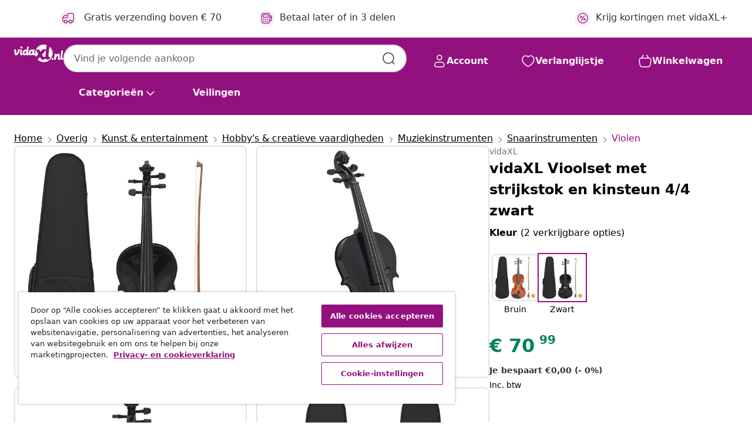

--- FILE ---
content_type: text/html;charset=UTF-8
request_url: https://www.vidaxl.nl/e/vidaxl-vioolset-met-strijkstok-en-kinsteun-44-zwart/8719883885599.html
body_size: 40034
content:
 

 











 


 

























<!DOCTYPE html>
<html lang="nl-nl" country="nl" dir="ltr">
<head>




<link rel="preload" href="/on/demandware.static/Sites-vidaxl-nl-Site/-/default/dw12605bad/fonts/vidaXLfontFE.woff" as="font" crossorigin />

<style>
    @font-face {
        font-family: vidaXLfont;
        src:  url("/on/demandware.static/Sites-vidaxl-nl-Site/-/default/dw12605bad/fonts/vidaXLfontFE.woff") format("woff");
        font-weight: 400;
        font-style: normal;
    }
</style>

<link rel="preload" href="/on/demandware.static/Sites-vidaxl-nl-Site/-/nl_NL/dw16460543/images/vidaXL_logo.svg" as="image" />


    <link rel="preload" href="/on/demandware.static/Sites-vidaxl-nl-Site/-/nl_NL/v1768909919576/css/global-modified.css" as="style" />
    <link rel="preload" href="/on/demandware.static/Sites-vidaxl-nl-Site/-/nl_NL/v1768909919576/css/molecules.css" as="style" />



    <link rel="preload" href="//cdn.cookielaw.org/scripttemplates/otSDKStub.js" as="script" />

<!--[if gt IE 9]><!-->
<script>//common/scripts.isml</script>
<script defer type="text/javascript" src="/on/demandware.static/Sites-vidaxl-nl-Site/-/nl_NL/v1768909919576/js/main.js"></script>

    
        <script defer type="text/javascript" src="/on/demandware.static/Sites-vidaxl-nl-Site/-/nl_NL/v1768909919576/js/productDetail.js"
            
            >
        </script>
    


<!--<![endif]-->
<script>
    window.SitePreferences =  {"dataDogImageAddErrorEnable":true}
</script>


<meta charset=UTF-8>

<meta http-equiv="x-ua-compatible" content="ie=edge">

<meta name="viewport" content="width=device-width, initial-scale=1">


















    



    <link rel="alternate" hreflang="sl-SI" href="https://www.vidaxl.si/e/vidaxl-violina-komplet-z-lokom-in-naslonom-za-brado-crna-44/8719883885599.html" >
<link rel="alternate" hreflang="pt-PT" href="https://www.vidaxl.pt/e/vidaxl-conjunto-completo-violino-c-arco-e-apoio-de-queixo-44-preto/8719883885599.html" >
<link rel="alternate" hreflang="en-IE" href="https://www.vidaxl.ie/e/vidaxl-violin-full-set-with-bow-and-chin-rest-black-44/8719883885599.html" >
<link rel="alternate" hreflang="de-AT" href="https://www.vidaxl.at/e/vidaxl-violine-komplettset-mit-bogen-und-kinnhalter-helles-holz-44/8719883885599.html" >
<link rel="alternate" hreflang="en-GB" href="https://www.vidaxl.co.uk/e/vidaxl-violin-full-set-with-bow-and-chin-rest-black-44/8719883885599.html" >
<link rel="alternate" hreflang="de-DE" href="https://www.vidaxl.de/e/vidaxl-violine-komplettset-mit-bogen-und-kinnhalter-helles-holz-44/8719883885599.html" >
<link rel="alternate" hreflang="el-GR" href="https://www.vidaxl.gr/e/vidaxl-violi-plires-set-me-doksari-kai-yposiagono-mayro-44/8719883885599.html" >
<link rel="alternate" hreflang="fr-FR" href="https://www.vidaxl.fr/e/vidaxl-ensemble-de-violon-avec-archet-et-mentonniere-noir-44/8719883885599.html" >
<link rel="alternate" hreflang="pl-PL" href="https://www.vidaxl.pl/e/vidaxl-skrzypce-ze-smyczkiem-i-podbrodkiem-czarne-44/8719883885599.html" >
<link rel="alternate" hreflang="de-CH" href="https://de.vidaxl.ch/e/vidaxl-violine-komplettset-mit-bogen-und-kinnhalter-helles-holz-44/8719883885599.html" >
<link rel="alternate" hreflang="fr-CH" href="https://fr.vidaxl.ch/e/vidaxl-ensemble-de-violon-avec-archet-et-mentonniere-noir-44/8719883885599.html" >
<link rel="alternate" hreflang="sk-SK" href="https://www.vidaxl.sk/e/vidaxl-husle-kompletny-set-so-slakom-a-podbradnikom-cierne-44/8719883885599.html" >
<link rel="alternate" hreflang="bg-BG" href="https://www.vidaxl.bg/e/vidaxl-komplekt-tsyala-44-tsigulka-s-lak-i-podbradnik-cherna/8719883885599.html" >
<link rel="alternate" hreflang="nl-NL" href="https://www.vidaxl.nl/e/vidaxl-vioolset-met-strijkstok-en-kinsteun-44-zwart/8719883885599.html" >
<link rel="alternate" hreflang="uk-UA" href="https://uk.vidaxl.com.ua/e/vidaxl-набір-для-скрипки-зі-смичком-та-підборідником-чорний-44/8719883885599.html" >
<link rel="alternate" hreflang="nl-BE" href="https://nl.vidaxl.be/e/vidaxl-vioolset-met-strijkstok-en-kinsteun-44-zwart/8719883885599.html" >
<link rel="alternate" hreflang="fr-BE" href="https://fr.vidaxl.be/e/vidaxl-ensemble-de-violon-avec-archet-et-mentonniere-noir-44/8719883885599.html" >
<link rel="alternate" hreflang="sv-SE" href="https://www.vidaxl.se/e/vidaxl-fiolset-fullstorlek-med-strake-och-hakstod-svart-44/8719883885599.html" >
<link rel="alternate" hreflang="cs-CZ" href="https://www.vidaxl.cz/e/vidaxl-housle-kompletni-set-se-smyccem-a-podbradnikem-cerne-44/8719883885599.html" >
<link rel="alternate" hreflang="da-DK" href="https://www.vidaxl.dk/e/vidaxl-violinsaet-i-fuld-storrelse-med-bue-og-hagebraet-44-sort/8719883885599.html" >
<link rel="alternate" hreflang="is-IS" href="https://is.vidaxl.is/e/vidaxl-filusett-me-boga-og-hokubretti-svartur-44/8719883885599.html" >
<link rel="alternate" hreflang="ro-RO" href="https://www.vidaxl.ro/e/vidaxl-set-complet-vioara-cu-arcus-si-suport-barbie-negru-44/8719883885599.html" >
<link rel="alternate" hreflang="lv-LV" href="https://www.vidaxl.lv/e/vidaxl-vijoles-komplekts-ar-locinu-un-zoda-balstu-melns-44/8719883885599.html" >
<link rel="alternate" hreflang="lt-LT" href="https://www.vidaxl.lt/e/vidaxl-smuiko-rinkinys-su-stryku-ir-atrama-smakrui-juodas-44/8719883885599.html" >
<link rel="alternate" hreflang="nb-NO" href="https://www.vidaxl.no/e/vidaxl-fiolinsett-med-bue-og-hakestotte-svart-44/8719883885599.html" >
<link rel="alternate" hreflang="fi-FI" href="https://www.vidaxl.fi/e/vidaxl-viulu-taysi-sarja-jousella-ja-leukatuella-musta-44/8719883885599.html" >
<link rel="alternate" hreflang="it-IT" href="https://www.vidaxl.it/e/vidaxl-set-completo-violino-con-arco-e-mentoniera-nero-44/8719883885599.html" >
<link rel="alternate" hreflang="es-ES" href="https://www.vidaxl.es/e/vidaxl-juego-completo-de-violin-con-arco-y-mentonera-negro-44/8719883885599.html" >
<link rel="alternate" hreflang="et-EE" href="https://www.vidaxl.ee/e/vidaxl-viiuli-komplekt-poogna-ja-louatoega-must-44/8719883885599.html" >
<link rel="alternate" hreflang="hr-HR" href="https://www.vidaxl.hr/e/vidaxl-violinski-set-s-gudalom-i-podbradkom-crni-44/8719883885599.html" >
<link rel="alternate" hreflang="hu-HU" href="https://www.vidaxl.hu/e/vidaxl-fekete-teljes-hegeduszett-vonoval-es-alltartoval-44/8719883885599.html" >
<link rel="alternate" hreflang="en-US" href="https://www.vidaxl.com/e/vidaxl-violin-full-set-with-bow-and-chin-rest-black-44/8719883885599.html" >
<link rel="alternate" hreflang="en-AE" href="https://en.vidaxl.ae/e/vidaxl-violin-full-set-with-bow-and-chin-rest-black-44/8719883885599.html" >
<link rel="alternate" hreflang="ja-JP" href="https://www.vidaxl.jp/e/vidaxl-44/8719883885599.html" >
<link rel="alternate" hreflang="ar-AE" href="https://ar.vidaxl.ae/e/vidaxl-44/8719883885599.html" >


 
    
        
            <meta property="og:image" content="https://www.vidaxl.nl/on/demandware.static/-/Sites-vidaxl-catalog-master-sku/default/dwe67ebbf2/hi-res/8/5710/54/77/86/70143/image_1_70143.jpg">
        
    

    
        
            <meta property="og:image:width" content="1200px">
        
    

    
        
            <meta property="og:type" content="article">
        
    

    
        
            <meta property="og:title" content="vidaXL Vioolset met strijkstok en kinsteun 4/4 zwart | vidaxl-nl">
        
    

    
        
            <meta property="og:image:height" content="1200px">
        
    

    
        
            
                
                <meta name="robots" content="index,follow">
            
        
        
    

    
        
            <meta property="og:url" content="https://www.vidaxl.nl/e/vidaxl-vioolset-met-strijkstok-en-kinsteun-44-zwart/8719883885599.html">
        
    

    
        
            <meta property="og:description" content="Deze vioolset is een uitstekende keuze voor beginners en amateurs. Naast een viool bevat de levering een strijkstok, een kinsteun, hars en een zachte koffer. Deze viool geeft een heldere en melodieuze toon en de andere componenten dragen bij aan een perfecte muziekprestatie. Bovendien is de binnenkant van de opbergkist erg zacht om de viool te beschermen, zodat je de kostbare viool goed kunt bewaren als hij niet wordt gebruikt en hem overal mee naartoe kunt nemen.">
        
    







        <title>vidaXL Vioolset met strijkstok en kinsteun 4/4 zwart kopen? | vidaXL.nl</title>




    
        
    
       
        <meta name="description" content="vidaXL Vioolset met strijkstok en kinsteun 4/4 zwart | Verrassend assortiment ✓ Achteraf betalen met Klarna ✓" />
    


    <meta name="keywords" content="viool, violen, vioolset, vioolsets, muziekinstrument, muziekinstrumenten, strijkstok, strijkstokken, vioolstrijkstok, vioolstrijkstokken, snaarinstrument, snaarinstrumenten, instrument, instrumenten" />

 

<link rel="icon" type="image/png" href="/on/demandware.static/Sites-vidaxl-nl-Site/-/default/dwb408d4bd/images/favicons/favicon-196x196.png" sizes="196x196" />
<link rel="icon" type="image/png" href="/on/demandware.static/Sites-vidaxl-nl-Site/-/default/dwdb09da36/images/favicons/favicon-96x96.png" sizes="96x96" />
<link rel="icon" type="image/png" href="/on/demandware.static/Sites-vidaxl-nl-Site/-/default/dwbd770745/images/favicons/favicon-32x32.png" sizes="32x32" />
<link rel="icon" type="image/png" href="/on/demandware.static/Sites-vidaxl-nl-Site/-/default/dwd8b77439/images/favicons/favicon-16x16.png" sizes="16x16" />
<link rel="icon" type="image/png" href="/on/demandware.static/Sites-vidaxl-nl-Site/-/default/dwf2f441ab/images/favicons/favicon-128.png" sizes="128x128" />
<link rel="icon" type="image/png" href="/on/demandware.static/Sites-vidaxl-nl-Site/-/default/dw5db65b5c/images/favicons/favicon-48x48.png" sizes="48x48" />
<link rel="icon" type="image/png" href="/on/demandware.static/Sites-vidaxl-nl-Site/-/default/dwc06a1535/images/favicons/favicon-144x144.png" sizes="144x144" />
<link rel="icon" type="image/x-icon" href="/on/demandware.static/Sites-vidaxl-nl-Site/-/default/dw9d734a52/images/favicon.ico" />

<link rel="stylesheet" href="/on/demandware.static/Sites-vidaxl-nl-Site/-/nl_NL/v1768909919576/css/global-modified.css" />


<link rel="stylesheet" href="/on/demandware.static/Sites-vidaxl-nl-Site/-/nl_NL/v1768909919576/css/molecules.css" />


    
        <link rel="stylesheet" href="/on/demandware.static/Sites-vidaxl-nl-Site/-/nl_NL/v1768909919576/css/product/detail.css" />
    

    
        <link rel="stylesheet" href="/on/demandware.static/Sites-vidaxl-nl-Site/-/nl_NL/v1768909919576/css/energyLabel.css" />
    


<script type="application/ld+json">
    {
    "@context": "https://schema.org",
    "@type": "Organization",
    "brand": {"name": "vidaXL", "@type": "Thing"}
    }
</script>

<script id="fallback-images-script" data-use-alternative-product-images="ONLY_MISSING">
    function handleImageError(img) {
        const useAlternativeProductImages = document.querySelector('#fallback-images-script').dataset.useAlternativeProductImages;
        var dataDogPreference = SitePreferences.dataDogImageAddErrorEnable;
        img.onerror = ""; // prevent infinite loop
        if (dataDogPreference && window.DD_RUM) {
            // Report the error to Datadog RUM
            window.DD_RUM.onReady(function() {
            if (window.DD_RUM && typeof window.DD_RUM.addError === 'function') {
                console.log('Reporting image load error to Datadog RUM for image:', img.src);
                window.DD_RUM.addError(new Error('Main image load error:'+img.src), {
                    source: 'image',
                    handling: 'handled',
                    imgSrc: img.src,
                    alt: img.alt || ''
                });
            }
            });
         }
        if (useAlternativeProductImages === 'ONLY_MISSING' && img.dataset.alternativeImgSrc) {
            img.src = img.dataset.alternativeImgSrc;
            img.onerror = function () {
                img.src = img.dataset.errorSrc;
                if (dataDogPreference && window.DD_RUM) {               
                    // Report secondary error to Datadog RUM
                    window.DD_RUM.onReady(function() {
                        if (window.DD_RUM && typeof window.DD_RUM.addError === 'function') {
                            console.log('Reporting alternative image load error to Datadog RUM for image:', img.dataset.alternativeImgSrc);
                            window.DD_RUM.addError(new Error('Alternative image load error:' + img.dataset.alternativeImgSrc), {
                                handling: 'handled',
                                imgSrc: img.src,
                                alt: img.alt || ''
                            });
                        }
                    });
                }
            };
        } else if (img.dataset.sourceImg) {
            if (img.dataset.altImgSrc){
                img.src = img.dataset.altImgSrc;
                img.removeAttribute('srcset');
                img.onerror = function () {
                const fallbackTried = img.dataset.fallbackTried === "true";
                if (!fallbackTried) {
                    img.dataset.fallbackTried = "true";
                    img.src = img.dataset.errorSrc;
                    if (dataDogPreference && window.DD_RUM) {
                        // Report secondary error to Datadog RUM
                        window.DD_RUM.onReady(function() {
                            if (window.DD_RUM && typeof window.DD_RUM.addError === 'function') {
                                console.log('Reporting alternative image load error to Datadog RUM for image:', img.dataset.altImgSrc);
                                window.DD_RUM.addError(new Error('Alternative image load error:' + img.dataset.altImgSrc), {
                                    handling: 'handled',
                                    imgSrc: img.src,
                                    alt: img.alt || ''
                                    });
                                }
                        });
                    }
                    img.removeAttribute('srcset');
                    img.classList.add('unavailable-image-loaded');
                } else {
                    img.onerror = null; // stop the loop
                }
            };
            }
        } 
        else if (img.dataset.errorSrc) {
            img.src = img.dataset.errorSrc;
        }
    }

    function handleBackgroundImageError(imgElement) {
        const fallbackImage = imgElement.getAttribute('data-alternative-img-src');
        const errorImage = imgElement.getAttribute('data-error-src') || '/images/product-image-unavailable.svg';

        // Determine the final image to use for <img src>
        const finalImage = (fallbackImage && fallbackImage.trim() !== '') ? fallbackImage : errorImage;

        // Apply the fallback or error image to the <img>
        imgElement.src = finalImage;
    }

// Separate function that sets the background image
function applyOverlayBackground(imgElement, imageUrl) {
    if (imageUrl && imageUrl.trim() !== '' && imageUrl !== 'null') {
        const parentDiv = imgElement.closest('div');
        if (parentDiv) {
            parentDiv.style.backgroundImage = 'var(--overlay-gradient), url('+ imageUrl +')';
        }
    }
    imgElement.classList.add('invisible');
}

</script>





<!-- Consent Mode default settings -->
<script>
    var dataLayer = dataLayer || [];
    function gtag(){dataLayer.push(arguments);}

    gtag('consent', 'default', {
    'ad_storage': 'denied',
    'analytics_storage': 'denied',
    'functionality_storage': 'denied',
    'personalization_storage': 'denied',
    'security_storage': 'denied',
    'ad_user_data': 'denied',
    'ad_personalization': 'denied',
    'wait_for_update': 500
    });
</script>





<script>
    window.dataLayer = window.dataLayer || [];
</script>


    <script async src="https://536004373.collect.igodigital.com/collect.js"> </script>
    <script>
    var _etmc = [];
    _etmc.push(["setOrgId", 536004373]);
    </script>





    
        
                <!-- Google Tag Manager -->
                <script>(function(w,d,s,l,i){w[l]=w[l]||[];w[l].push({'gtm.start':
                        new Date().getTime(),event:'gtm.js'});var f=d.getElementsByTagName(s)[0],
                    j=d.createElement(s),dl=l!='dataLayer'?'&l='+l:'';j.async=true;j.src=
                    'https://www.googletagmanager.com/gtm.js?id='+i+dl;f.parentNode.insertBefore(j,f);
                })(window,document,'script','dataLayer','GTM-T53NPDD');</script>
                <!-- End Google Tag Manager -->
        
    

    
    



    <!-- OneTrust Cookies Consent Notice start for www.vidaxl.nl-->
    <script src="https://cdn.cookielaw.org/scripttemplates/otSDKStub.js" charset="UTF-8"
        data-domain-script="e2d6fc8e-9135-4cad-b000-5f80dfd7d4d5" data-document-language="true" ></script>
    <script>
        function OptanonWrapper() { }
    </script>
    <!-- OneTrust Cookies Consent Notice end for www.vidaxl.nl-->



    <!-- Prefixbox Integration -->
<link rel="preconnect" href="https://integration.prefixbox.com/" />
<link rel="dns-prefetch" href="https://integration.prefixbox.com/" />
<link rel="preconnect" href="https://api.prefixbox.com/" />
<link rel="dns-prefetch" href="https://api.prefixbox.com/" />
<script>
    window.prefixboxAnalytics=window.prefixboxAnalytics||function(t,s,p,o){(window.pfbxQueue=window.pfbxQueue||[]).push({type:t,source:s,params:p,overrideObject:o});};
    window.prefixboxFunctions=window.prefixboxFunctions||{}; window.prefixboxCustomerFunctions=window.prefixboxCustomerFunctions||{};
</script>
<script
    id="prefixbox-integration-v2"
    async
    defer
    fetchpriority="high"
    type="text/javascript"
    src="https://integration.prefixbox.com/859f58f4-44b6-489c-890b-5c13c0548444"
> </script>
<!-- End Prefixbox Integration -->



<link rel="canonical" href="/e/vidaxl-vioolset-met-strijkstok-en-kinsteun-44-zwart/8719883885599.html"/>


<script type="text/javascript">//<!--
/* <![CDATA[ (head-active_data.js) */
var dw = (window.dw || {});
dw.ac = {
    _analytics: null,
    _events: [],
    _category: "",
    _searchData: "",
    _anact: "",
    _anact_nohit_tag: "",
    _analytics_enabled: "true",
    _timeZone: "Europe/Amsterdam",
    _capture: function(configs) {
        if (Object.prototype.toString.call(configs) === "[object Array]") {
            configs.forEach(captureObject);
            return;
        }
        dw.ac._events.push(configs);
    },
	capture: function() { 
		dw.ac._capture(arguments);
		// send to CQ as well:
		if (window.CQuotient) {
			window.CQuotient.trackEventsFromAC(arguments);
		}
	},
    EV_PRD_SEARCHHIT: "searchhit",
    EV_PRD_DETAIL: "detail",
    EV_PRD_RECOMMENDATION: "recommendation",
    EV_PRD_SETPRODUCT: "setproduct",
    applyContext: function(context) {
        if (typeof context === "object" && context.hasOwnProperty("category")) {
        	dw.ac._category = context.category;
        }
        if (typeof context === "object" && context.hasOwnProperty("searchData")) {
        	dw.ac._searchData = context.searchData;
        }
    },
    setDWAnalytics: function(analytics) {
        dw.ac._analytics = analytics;
    },
    eventsIsEmpty: function() {
        return 0 == dw.ac._events.length;
    }
};
/* ]]> */
// -->
</script>
<script type="text/javascript">//<!--
/* <![CDATA[ (head-cquotient.js) */
var CQuotient = window.CQuotient = {};
CQuotient.clientId = 'bfns-vidaxl-nl';
CQuotient.realm = 'BFNS';
CQuotient.siteId = 'vidaxl-nl';
CQuotient.instanceType = 'prd';
CQuotient.locale = 'nl_NL';
CQuotient.fbPixelId = '__UNKNOWN__';
CQuotient.activities = [];
CQuotient.cqcid='';
CQuotient.cquid='';
CQuotient.cqeid='';
CQuotient.cqlid='';
CQuotient.apiHost='api.cquotient.com';
/* Turn this on to test against Staging Einstein */
/* CQuotient.useTest= true; */
CQuotient.useTest = ('true' === 'false');
CQuotient.initFromCookies = function () {
	var ca = document.cookie.split(';');
	for(var i=0;i < ca.length;i++) {
	  var c = ca[i];
	  while (c.charAt(0)==' ') c = c.substring(1,c.length);
	  if (c.indexOf('cqcid=') == 0) {
		CQuotient.cqcid=c.substring('cqcid='.length,c.length);
	  } else if (c.indexOf('cquid=') == 0) {
		  var value = c.substring('cquid='.length,c.length);
		  if (value) {
		  	var split_value = value.split("|", 3);
		  	if (split_value.length > 0) {
			  CQuotient.cquid=split_value[0];
		  	}
		  	if (split_value.length > 1) {
			  CQuotient.cqeid=split_value[1];
		  	}
		  	if (split_value.length > 2) {
			  CQuotient.cqlid=split_value[2];
		  	}
		  }
	  }
	}
}
CQuotient.getCQCookieId = function () {
	if(window.CQuotient.cqcid == '')
		window.CQuotient.initFromCookies();
	return window.CQuotient.cqcid;
};
CQuotient.getCQUserId = function () {
	if(window.CQuotient.cquid == '')
		window.CQuotient.initFromCookies();
	return window.CQuotient.cquid;
};
CQuotient.getCQHashedEmail = function () {
	if(window.CQuotient.cqeid == '')
		window.CQuotient.initFromCookies();
	return window.CQuotient.cqeid;
};
CQuotient.getCQHashedLogin = function () {
	if(window.CQuotient.cqlid == '')
		window.CQuotient.initFromCookies();
	return window.CQuotient.cqlid;
};
CQuotient.trackEventsFromAC = function (/* Object or Array */ events) {
try {
	if (Object.prototype.toString.call(events) === "[object Array]") {
		events.forEach(_trackASingleCQEvent);
	} else {
		CQuotient._trackASingleCQEvent(events);
	}
} catch(err) {}
};
CQuotient._trackASingleCQEvent = function ( /* Object */ event) {
	if (event && event.id) {
		if (event.type === dw.ac.EV_PRD_DETAIL) {
			CQuotient.trackViewProduct( {id:'', alt_id: event.id, type: 'raw_sku'} );
		} // not handling the other dw.ac.* events currently
	}
};
CQuotient.trackViewProduct = function(/* Object */ cqParamData){
	var cq_params = {};
	cq_params.cookieId = CQuotient.getCQCookieId();
	cq_params.userId = CQuotient.getCQUserId();
	cq_params.emailId = CQuotient.getCQHashedEmail();
	cq_params.loginId = CQuotient.getCQHashedLogin();
	cq_params.product = cqParamData.product;
	cq_params.realm = cqParamData.realm;
	cq_params.siteId = cqParamData.siteId;
	cq_params.instanceType = cqParamData.instanceType;
	cq_params.locale = CQuotient.locale;
	
	if(CQuotient.sendActivity) {
		CQuotient.sendActivity(CQuotient.clientId, 'viewProduct', cq_params);
	} else {
		CQuotient.activities.push({activityType: 'viewProduct', parameters: cq_params});
	}
};
/* ]]> */
// -->
</script>


   <script type="application/ld+json">
        {"@context":"http://schema.org/","@type":"Product","name":"vidaXL Vioolset met strijkstok en kinsteun 4/4 zwart","description":"<p>Deze vioolset is een uitstekende keuze voor beginners en amateurs. Naast een viool bevat de levering een strijkstok, een kinsteun, hars en een zachte koffer.</p><p> </p><p>Deze viool geeft een heldere en melodieuze toon en de andere componenten dragen bij aan een perfecte muziekprestatie. Bovendien is de binnenkant van de opbergkist erg zacht om de viool te beschermen, zodat je de kostbare viool goed kunt bewaren als hij niet wordt gebruikt en hem overal mee naartoe kunt nemen.</p>","mpn":"8719883885599","sku":"8719883885599","brand":{"@type":"Thing","name":"vidaXL"},"image":["https://www.vidaxl.nl/dw/image/v2/BFNS_PRD/on/demandware.static/-/Sites-vidaxl-catalog-master-sku/default/dwe67ebbf2/hi-res/8/5710/54/77/86/70143/image_1_70143.jpg?sw=600","https://www.vidaxl.nl/dw/image/v2/BFNS_PRD/on/demandware.static/-/Sites-vidaxl-catalog-master-sku/default/dwa61ac40c/hi-res/8/5710/54/77/86/70143/image_2_70143.jpg?sw=600","https://www.vidaxl.nl/dw/image/v2/BFNS_PRD/on/demandware.static/-/Sites-vidaxl-catalog-master-sku/default/dwefac2cbd/hi-res/8/5710/54/77/86/70143/image_3_70143.jpg?sw=600","https://www.vidaxl.nl/dw/image/v2/BFNS_PRD/on/demandware.static/-/Sites-vidaxl-catalog-master-sku/default/dw06911dc0/hi-res/8/5710/54/77/86/70143/image_4_70143.jpg?sw=600","https://www.vidaxl.nl/dw/image/v2/BFNS_PRD/on/demandware.static/-/Sites-vidaxl-catalog-master-sku/default/dwfde848f9/hi-res/8/5710/54/77/86/70143/image_5_70143.jpg?sw=600","https://www.vidaxl.nl/dw/image/v2/BFNS_PRD/on/demandware.static/-/Sites-vidaxl-catalog-master-sku/default/dw2c90667b/hi-res/8/5710/54/77/86/70143/image_6_70143.jpg?sw=600","https://www.vidaxl.nl/dw/image/v2/BFNS_PRD/on/demandware.static/-/Sites-vidaxl-catalog-master-sku/default/dw7a1884b5/hi-res/8/5710/54/77/86/70143/image_7_70143.jpg?sw=600","https://www.vidaxl.nl/dw/image/v2/BFNS_PRD/on/demandware.static/-/Sites-vidaxl-catalog-master-sku/default/dwa6a29735/hi-res/8/5710/54/77/86/70143/image_8_70143.jpg?sw=600","https://www.vidaxl.nl/dw/image/v2/BFNS_PRD/on/demandware.static/-/Sites-vidaxl-catalog-master-sku/default/dwccd75a67/hi-res/8/5710/54/77/86/70143/image_9_70143.jpg?sw=600","https://www.vidaxl.nl/dw/image/v2/BFNS_PRD/on/demandware.static/-/Sites-vidaxl-catalog-master-sku/default/dw182b596f/hi-res/8/5710/54/77/86/70143/image_10_70143.jpg?sw=600","https://www.vidaxl.nl/dw/image/v2/BFNS_PRD/on/demandware.static/-/Sites-vidaxl-catalog-master-sku/default/dw10832d98/hi-res/8/5710/54/77/86/70143/image_11_70143.jpg?sw=600"],"offers":{"url":{},"@type":"Offer","priceCurrency":"EUR","price":"70.99","availability":"http://schema.org/InStock"}}
    </script>



</head>
<body>

    
        
    

    
    


<div
class="page "
data-action="Product-Show"
data-locale="nl_NL"
data-querystring="pid=8719883885599"
>


























 

 











 


 



























<div
    class="d-none js-auth-data"
    data-authenticated="false"
    data-registered="false"
    data-dropshipper="null"
    data-isbusinessuser="false"
>
</div>




<div class="container usp-container d-flex flex-row js-usp-row">
    <div class="col-12">
        
	
	<div class="content-asset"><!-- dwMarker="content" dwContentID="8d1ce502cdc295536b7778c4b8" -->
		<div class="usp slick-not-init" id="header-usp">
    <p class="usp-block" data-toggle="modal" data-target="#uspModal">
        <span class="usp-icons">
            <svg width="24" height="24" viewBox="0 0 24 24" fill="none"
                xmlns="http://www.w3.org/2000/svg">
                <path
                    d="M9.13784 4.72433C10.0591 2.8819 10.5197 1.96069 11.143 1.66508C11.6854 1.40782 12.3146 1.40782 12.8571 1.66508C13.4804 1.96069 13.941 2.88191 14.8622 4.72434L15.2215 5.4429C15.5059 6.01177 15.6481 6.29621 15.8562 6.51399C16.0403 6.70676 16.2612 6.86077 16.5058 6.96694C16.782 7.08689 17.0981 7.12201 17.7302 7.19225L18.0564 7.22849C20.2646 7.47385 21.3687 7.59653 21.8677 8.10561C22.3013 8.54802 22.5055 9.16639 22.4205 9.78001C22.3227 10.4861 21.5086 11.242 19.8805 12.7539L19.5361 13.0736C18.9804 13.5897 18.7025 13.8477 18.5419 14.1604C18.4 14.4368 18.3244 14.7424 18.3211 15.0531C18.3174 15.4046 18.4446 15.7671 18.699 16.4921V16.4921C19.5294 18.8587 19.9446 20.042 19.673 20.7338C19.4374 21.3339 18.927 21.7836 18.3021 21.9418C17.5816 22.1241 16.4767 21.5717 14.267 20.4668L13.4311 20.0489C12.9064 19.7865 12.644 19.6553 12.3688 19.6037C12.1251 19.558 11.8749 19.558 11.6312 19.6037C11.356 19.6553 11.0937 19.7865 10.5689 20.0489L9.73299 20.4668C7.52325 21.5717 6.41838 22.1241 5.69791 21.9418C5.07298 21.7836 4.56261 21.3339 4.32703 20.7338C4.05543 20.042 4.47062 18.8587 5.30101 16.4921V16.4921C5.55541 15.7671 5.68261 15.4046 5.67891 15.0531C5.67565 14.7424 5.60005 14.4368 5.45811 14.1604C5.29751 13.8477 5.01964 13.5897 4.46388 13.0736L4.11954 12.7539C2.49141 11.242 1.67734 10.4861 1.57953 9.78001C1.49453 9.16639 1.69867 8.54802 2.13229 8.10561C2.63127 7.59653 3.73538 7.47385 5.9436 7.22849L6.26976 7.19225C6.90189 7.12201 7.21795 7.08689 7.49423 6.96694C7.73879 6.86077 7.95965 6.70676 8.14383 6.51399C8.35189 6.29621 8.49411 6.01178 8.77855 5.44291L9.13784 4.72433Z"
                    stroke="var(--color-plum-500, #93117e)" stroke-width="1.5"
                    stroke-linecap="round"
                    stroke-linejoin="round" />
            </svg>
        </span>
        <span>24/7 aanbiedingen</span>
    </p>
    <p class="usp-block" data-toggle="modal" data-target="#uspModal">
        <span class="usp-icons">
            <svg width="24" height="24" viewBox="0 0 24 24" fill="none"
                xmlns="http://www.w3.org/2000/svg">
                <path
                    d="M10 19H14M10 19C10 20.6569 8.65685 22 7 22C5.34315 22 4 20.6569 4 19M10 19C10 17.3431 8.65685 16 7 16C5.34315 16 4 17.3431 4 19M14 19C14 20.6569 15.3431 22 17 22C18.6569 22 20 20.6569 20 19M14 19C14 17.3431 15.3431 16 17 16C18.6569 16 20 17.3431 20 19M20 19V19C21.6569 19 23 17.6569 23 16V6.8C23 5.11984 23 4.27976 22.673 3.63803C22.3854 3.07354 21.9265 2.6146 21.362 2.32698C20.7202 2 19.8802 2 18.2 2H15.8C14.1198 2 13.2798 2 12.638 2.32698C12.0735 2.6146 11.6146 3.07354 11.327 3.63803C11 4.27976 11 5.11984 11 6.8V7.8C11 8.9201 11 9.48016 10.782 9.90798C10.5903 10.2843 10.2843 10.5903 9.90798 10.782C9.48016 11 8.92011 11 7.8 11H1.5M4 19V19C3.06812 19 2.60218 19 2.23463 18.8478C1.74458 18.6448 1.35523 18.2554 1.15224 17.7654C1 17.3978 1 16.9319 1 16V12.7727C1 12.1129 1 11.783 1.05245 11.4623C1.09902 11.1775 1.17626 10.8987 1.28282 10.6306C1.40284 10.3286 1.57257 10.0457 1.91205 9.47992L2.13566 9.10723C2.8155 7.97416 3.15542 7.40763 3.62342 6.99611C4.03758 6.63195 4.52256 6.35736 5.04791 6.18958C5.64157 6 6.30225 6 7.62362 6H11"
                    stroke="var(--color-plum-500, #93117e)" stroke-width="1.5"
                    stroke-linecap="round" stroke-linejoin="round" />
            </svg>
        </span>
        <span>Gratis verzending boven € 70</span>
    </p>
    <p class="usp-block" data-toggle="modal" data-target="#uspModal">
        <span class="usp-icons">
            <svg width="24" height="24" viewBox="0 0 24 24" fill="none"
                xmlns="http://www.w3.org/2000/svg">
                <path
                    d="M6.5 14C6.5 14.2761 6.27614 14.5 6 14.5C5.72386 14.5 5.5 14.2761 5.5 14M6.5 14C6.5 13.7239 6.27614 13.5 6 13.5C5.72386 13.5 5.5 13.7239 5.5 14M6.5 14H5.5M6.5 18C6.5 18.2761 6.27614 18.5 6 18.5C5.72386 18.5 5.5 18.2761 5.5 18M6.5 18C6.5 17.7239 6.27614 17.5 6 17.5C5.72386 17.5 5.5 17.7239 5.5 18M6.5 18H5.5M10.5 14C10.5 14.2761 10.2761 14.5 10 14.5C9.72386 14.5 9.5 14.2761 9.5 14M10.5 14C10.5 13.7239 10.2761 13.5 10 13.5C9.72386 13.5 9.5 13.7239 9.5 14M10.5 14H9.5M10.5 18C10.5 18.2761 10.2761 18.5 10 18.5C9.72386 18.5 9.5 18.2761 9.5 18M10.5 18C10.5 17.7239 10.2761 17.5 10 17.5C9.72386 17.5 9.5 17.7239 9.5 18M10.5 18H9.5M14.5 14C14.5 14.2761 14.2761 14.5 14 14.5C13.7239 14.5 13.5 14.2761 13.5 14M14.5 14C14.5 13.7239 14.2761 13.5 14 13.5C13.7239 13.5 13.5 13.7239 13.5 14M14.5 14H13.5M14.5 18C14.5 18.2761 14.2761 18.5 14 18.5C13.7239 18.5 13.5 18.2761 13.5 18M14.5 18C14.5 17.7239 14.2761 17.5 14 17.5C13.7239 17.5 13.5 17.7239 13.5 18M14.5 18H13.5M22 10H18M18 7H18.8C19.9201 7 20.4802 7 20.908 7.21799C21.2843 7.40973 21.5903 7.71569 21.782 8.09202C22 8.51984 22 9.07989 22 10.2V13.8C22 14.9201 22 15.4802 21.782 15.908C21.5903 16.2843 21.2843 16.5903 20.908 16.782C20.4802 17 19.9201 17 18.8 17H18M6.6 10H13.4C13.9601 10 14.2401 10 14.454 9.89101C14.6422 9.79513 14.7951 9.64215 14.891 9.45399C15 9.24008 15 8.96005 15 8.4V6.6C15 6.03995 15 5.75992 14.891 5.54601C14.7951 5.35785 14.6422 5.20487 14.454 5.10899C14.2401 5 13.9601 5 13.4 5H6.6C6.03995 5 5.75992 5 5.54601 5.10899C5.35785 5.20487 5.20487 5.35785 5.10899 5.54601C5 5.75992 5 6.03995 5 6.6V8.4C5 8.96005 5 9.24008 5.10899 9.45399C5.20487 9.64215 5.35785 9.79513 5.54601 9.89101C5.75992 10 6.03995 10 6.6 10ZM6.8 22H13.2C14.8802 22 15.7202 22 16.362 21.673C16.9265 21.3854 17.3854 20.9265 17.673 20.362C18 19.7202 18 18.8802 18 17.2V6.8C18 5.11984 18 4.27976 17.673 3.63803C17.3854 3.07354 16.9265 2.6146 16.362 2.32698C15.7202 2 14.8802 2 13.2 2H6.8C5.11984 2 4.27976 2 3.63803 2.32698C3.07354 2.6146 2.6146 3.07354 2.32698 3.63803C2 4.27976 2 5.11984 2 6.8V17.2C2 18.8802 2 19.7202 2.32698 20.362C2.6146 20.9265 3.07354 21.3854 3.63803 21.673C4.27976 22 5.11984 22 6.8 22Z"
                    stroke="var(--color-plum-500, #93117e)" stroke-width="1.5"
                    stroke-linecap="round"
                    stroke-linejoin="round" />
            </svg>
        </span>
        <span>Betaal later of in 3 delen</span>
    </p>
    <p class="usp-block" data-toggle="modal" data-target="#uspModal">
        <span class="usp-icons">
            <svg width="24" height="24" viewBox="0 0 24 24" fill="none"
                xmlns="http://www.w3.org/2000/svg">
                <path
                    d="M14.9999 7L8.99988 17M22 12C22 17.5228 17.5228 22 12 22C6.47715 22 2 17.5228 2 12C2 6.47715 6.47715 2 12 2C17.5228 2 22 6.47715 22 12ZM9.99988 9.5C9.99988 10.3284 9.32831 11 8.49988 11C7.67145 11 6.99988 10.3284 6.99988 9.5C6.99988 8.67157 7.67145 8 8.49988 8C9.32831 8 9.99988 8.67157 9.99988 9.5ZM16.9999 14.5C16.9999 15.3284 16.3283 16 15.4999 16C14.6715 16 13.9999 15.3284 13.9999 14.5C13.9999 13.6716 14.6715 13 15.4999 13C16.3283 13 16.9999 13.6716 16.9999 14.5Z"
                    stroke="var(--color-plum-500, #93117e)" stroke-width="1.5"
                    stroke-linecap="round"
                    stroke-linejoin="round" />
            </svg>
        </span>
        <span>Krijg kortingen met vidaXL+</span>
    </p>
</div>
	</div> <!-- End content-asset -->



        <div class="modal fade p-0 custom-modal" id="uspModal" tabindex="-1" role="dialog" aria-labelledby="uspModal">
            <div class="modal-dialog" role="document">
                <div class="modal-content">
                    <div>
                        <div class="modal-header-usp">
                            <p class="modal-title-usp">Waarom vidaXL?
                                
<button 
    class="vbtn text-base btn-neutral transparent pill btn-semantic font-weight-semibold"
    type="button"
    
        data-dismiss="modal"
        
        
        
        
        
        
        aria-label="Menu sluiten"
        
        name="button"
        >

        

        
    
         
            
                <img class="" src="/on/demandware.static/Sites-vidaxl-nl-Site/-/default/dwac11c557/images/svg/common/cross.svg"
                    alt="Zoektermen wissen" width="24px"
                    height="24px">
            
        

        

        

        

    

    

</button>
                            </p>
                        </div>
                    </div>
                    <div class="usp-layout">
                        







<div class="templatePage" id="headerusp">
<div class="experience-region experience-main"><div class="experience-component experience-custom_layouts-headerUSP">

<div class="mobile-2r-2c">
    <div class="usp-row">
        <div class="region usp-section"><div class="experience-component experience-custom_assets-usp">
























 

 











 


 























<div class="modal-body-usp row">
    <div class="popup-usp">
        <div class="usp-main">
            <div class="usp-icon">
                <img src="/on/demandware.static/Sites-vidaxl-nl-Site/-/default/dw2d18756e/images/svg/usp/star.svg" alt="usp icon" width="100%" height="100%"/>
            </div>
            <div class="row-des">
                <p class="text-base font-weight-bold title">24/7 aanbiedingen</p>
                <p class="description">Vind elke dag de beste deals en afgeprijsde producten bij vidaXL!</p>
            </div>
        </div>
        
            

<a
class="btn-neutral outlined text-base font-weight-semibold vbtn text-base "

href="https://www.vidaxl.nl/cms-coupon-code.html"
target="_self"
tabindex="0"
title="button" role="button"
aria-label="button"






>




<span class="btn-text">Ga naar deals</span>



</a>
        
    </div>
</div></div></div>
        <div class="region usp-section"><div class="experience-component experience-custom_assets-usp">
























 

 











 


 























<div class="modal-body-usp row">
    <div class="popup-usp">
        <div class="usp-main">
            <div class="usp-icon">
                <img src="/on/demandware.static/Sites-vidaxl-nl-Site/-/default/dwb8d6a768/images/svg/usp/truck.svg" alt="usp icon" width="100%" height="100%"/>
            </div>
            <div class="row-des">
                <p class="text-base font-weight-bold title">Gratis verzending boven &euro; 70</p>
                <p class="description">Profiteer van gratis verzending vanaf &euro; 70.</p>
            </div>
        </div>
        
    </div>
</div></div></div>
        <div class="region usp-section"><div class="experience-component experience-custom_assets-usp">
























 

 











 


 























<div class="modal-body-usp row">
    <div class="popup-usp">
        <div class="usp-main">
            <div class="usp-icon">
                <img src="/on/demandware.static/Sites-vidaxl-nl-Site/-/default/dw6ba87ef3/images/svg/usp/pos.svg" alt="usp icon" width="100%" height="100%"/>
            </div>
            <div class="row-des">
                <p class="text-base font-weight-bold title">Betaal later of in 3 delen</p>
                <p class="description">Bij vidaXL kun je direct je favoriete product bestellen door later of in termijnen te betalen met Klarna!</p>
            </div>
        </div>
        
    </div>
</div></div></div>
        <div class="region usp-section"><div class="experience-component experience-custom_assets-usp">
























 

 











 


 























<div class="modal-body-usp row">
    <div class="popup-usp">
        <div class="usp-main">
            <div class="usp-icon">
                <img src="/on/demandware.static/Sites-vidaxl-nl-Site/-/default/dw2722eabe/images/svg/usp/procent-circle.svg" alt="usp icon" width="100%" height="100%"/>
            </div>
            <div class="row-des">
                <p class="text-base font-weight-bold title">Krijg kortingen met vidaXL+</p>
                <p class="description">Kies vandaag nog voor een account en zie je vidaXL+puntenaantal groeien. Hoe meer je winkelt, des te hoger de kortingen die je kunt krijgen!</p>
            </div>
        </div>
        
            

<a
class="btn-neutral outlined text-base font-weight-semibold vbtn text-base "

href="https://www.vidaxl.nl/loyalty-vidaXL.html"
target="_self"
tabindex="0"
title="button" role="button"
aria-label="button"






>




<span class="btn-text">Cre&euml;er een account</span>



</a>
        
    </div>
</div></div></div>
    </div>
</div></div></div>
</div>




                    </div>
                </div>
            </div>
        </div>
    </div>
    <div class="search-tooltip d-none">
        <span class="tooltip">Voer een zoekterm in</span>
    </div>
    
</div>
<header id="header" class="bg-primary sticky-top js-navigation header-wrapper pdp">
    <div class="header-container container-max-width">
        <nav class="d-block">
            <div class="row js-nav-row bg-primary hide-search-desktop header-nav-row flex-nowrap d-xl-flex">
                <button class="vbtn btn-base js-navbar-toggler navbar-toggler d-desktop-none" type="button"
                    aria-controls="sg-navbar-collapse" aria-expanded="false" aria-label="Toggle navigation">
                    <div class="nav-toggle d-inline-block">
                        <div class="nav-navicon">
                            <img class="menu-icon" src="/on/demandware.static/Sites-vidaxl-nl-Site/-/default/dw707bd61a/images/svg/common/menu.svg"
                                alt=" menu" width="24" height="24">
                        </div>
                    </div>
                </button>
                <a id="logo" class="col justify-content-center align-content-center notranslate menu-logo"
                    href="/" title="vidaXL Home">
                    <img class="svg logo text-primary" src="/on/demandware.static/Sites-vidaxl-nl-Site/-/nl_NL/dw16460543/images/vidaXL_logo.svg"
                        alt="vidaXL Home" width="100%" height="100%">

                    <img class="svg logo text-primary mobile-sticky-logo"
                        src="/on/demandware.static/Sites-vidaxl-nl-Site/-/default/dw8596f5bc/images/svg/common/vidaXL_logo_white.svg" alt="vidaXL Home" width="100%" height="100%">
                </a>
                <div
                    class="d-none d-desktop-none categories-button-block js-categories-button-block header-categorie-links">
                    
<button 
    class="vbtn text-base btn-base pill js-toggle-navigation js-bottom-menu-item font-weight-semibold"
    type="button"
    
        
        
        
        
        
        
        
        aria-label="Categorie&euml;n"
        
        name="button"
        >

        

        
    
        

        

        

        
            <span class="btn-text">Categorie&euml;n</span>
        

    

     
           
            
                <svg width="24" height="24" viewBox="0 0 24 24" fill="none" xmlns="http://www.w3.org/2000/svg">
                    <path d="M10 6L16 12L10 18" stroke-width="1.5" stroke-linecap="round" stroke-linejoin="round"/>
                </svg>
            
            
            
    

</button>
                </div>
                <div class="col px-0 d-none d-desktop-block">
                    






























 

 











 


 























<div class="site-search w-100 search-bar">
    <form role="search" action="/catalogsearch/result" method="get" name="simpleSearch" class="h-100">

        <div class="input-group search-input-container">
            <input class="search-field horizontal-shake-animation flex-fill text-input text-base fint-weight-regular"
    type="text"
    name="q"
    value=""
    enterkeyhint="search"
    placeholder="Vind je volgende aankoop"
    role="combobox"
    aria-describedby="search-assistive-text"
    aria-haspopup="listbox"
    maxlength="100"
    aria-owns="search-results"
    aria-expanded="false"
    aria-autocomplete="list"
    aria-activedescendant=""
    aria-controls="search-results"
    aria-label="Voer trefwoord of artikelnummer in"
    autocomplete="off"
/>

            
<button 
    class="vbtn text-base btn-semantic d-none reset-button horizontal-shake-animation pill btn-base outlined"
    type="button"
    
        
        
        
        
        
        
        
        aria-label="Zoektermen wissen"
        
        name="button"
        >

        

        
    
         
            
                <img class="" src="/on/demandware.static/Sites-vidaxl-nl-Site/-/default/dwac11c557/images/svg/common/cross.svg"
                    alt="Zoektermen wissen" width="24px"
                    height="24px">
            
        

        

        

        

    

    

</button>
            
<button 
    class="vbtn text-base btn-semantic search-button horizontal-shake-animation pill btn-base outlined"
    type="button"
    
        
        
        
        
        
        
        
        aria-label="Zoektermen invoeren"
        
        name="search-button"
        >

        

        
    
         
            
                <img class="" src="/on/demandware.static/Sites-vidaxl-nl-Site/-/default/dw58f42cc3/images/svg/common/search.svg"
                    alt="Search Icon" width="24px"
                    height="24px">
            
        

        

        

        

    

    

</button>

            <div class="suggestions-wrapper w-100 mt-1"
                data-url="/on/demandware.store/Sites-vidaxl-nl-Site/nl_NL/SearchServices-GetSuggestions?q=">
                
























 

 











 


 






















<div class="flex-column suggestions presearch-suggestions border-0 shadow-lg" style="display: none">
    <div class="recentsearchDisplay">
        <div class="font-weight-bold text-sm search-sug-header">Je recente zoekopdrachten </div>
        <div class="recentSearchesShow" id="recentSearchesShowID" data-no-recent-search-message="Geen recente zoekopdrachten"></div>
    </div>

    
        
	
	<div class="content-asset"><!-- dwMarker="content" dwContentID="4c6dbbd2bc4ca92bdcfcff2a43" -->
		<div class="presearch-configurator px-3 pb-3">
  <p class="fw-bold h5">Meubel configurator</p>
  <a class="btn btn-outline-secondary custom-btn" href="https://www.vidaxl.nl/customizable-beds-and-bed-accessories">
    <span>
      <img class="custom-icon" alt="Category_Bedroom" src="https://www.vidaxl.nl/on/demandware.static/-/Library-Sites-vidaXLSharedLibrary/default/dw71c599de/Icons/Category_Bedroom.svg" title="" />Bedconfigurator </span>
  </a>
</div>
<hr class="custom-hr" />
<style type="text/css">
.presearch-configurator .btn.custom-btn {
  border: 2px solid #E3E3E3;
  border-radius: 8px;
}

.presearch-configurator  .custom-icon {
  width: 16px;
  display: inline;
  margin-right: 8px;
}

hr.custom-hr {
  border-color: #e3e3e3;
}
</style>
	</div> <!-- End content-asset -->



    

    

    
    <p class="text-sm font-weight-bold search-sug-header popularsearchDisplay">Populaire zoekopdrachten</p>
    <div class="flex-row attribute-chips chip-items">
       
            <div class="chip-item-container">
                

<a
class="btn-tab horizontal attribute-chip chip-item text-base font-weight-regular vbtn text-base "

href="/catalogsearch/result?q=tv%20meubel"
target="_self"
tabindex="0"
title="tv meubel" role="button"
aria-label="tv meubel"






>




<span class="btn-text">tv meubel</span>



</a>
            </div>
        
            <div class="chip-item-container">
                

<a
class="btn-tab horizontal attribute-chip chip-item text-base font-weight-regular vbtn text-base "

href="/catalogsearch/result?q=boxspring"
target="_self"
tabindex="0"
title="boxspring" role="button"
aria-label="boxspring"






>




<span class="btn-text">boxspring</span>



</a>
            </div>
        
            <div class="chip-item-container">
                

<a
class="btn-tab horizontal attribute-chip chip-item text-base font-weight-regular vbtn text-base "

href="/catalogsearch/result?q=bamboe"
target="_self"
tabindex="0"
title="bamboe" role="button"
aria-label="bamboe"






>




<span class="btn-text">bamboe</span>



</a>
            </div>
        
            <div class="chip-item-container">
                

<a
class="btn-tab horizontal attribute-chip chip-item text-base font-weight-regular vbtn text-base "

href="/catalogsearch/result?q=bureaustoel"
target="_self"
tabindex="0"
title="bureaustoel" role="button"
aria-label="bureaustoel"






>




<span class="btn-text">bureaustoel</span>



</a>
            </div>
        
            <div class="chip-item-container">
                

<a
class="btn-tab horizontal attribute-chip chip-item text-base font-weight-regular vbtn text-base "

href="/catalogsearch/result?q=capi"
target="_self"
tabindex="0"
title="capi" role="button"
aria-label="capi"






>




<span class="btn-text">capi</span>



</a>
            </div>
        
            <div class="chip-item-container">
                

<a
class="btn-tab horizontal attribute-chip chip-item text-base font-weight-regular vbtn text-base "

href="/catalogsearch/result?q=chesterfield%20bankje"
target="_self"
tabindex="0"
title="chesterfield bankje" role="button"
aria-label="chesterfield bankje"






>




<span class="btn-text">chesterfield bankje</span>



</a>
            </div>
        
            <div class="chip-item-container">
                

<a
class="btn-tab horizontal attribute-chip chip-item text-base font-weight-regular vbtn text-base "

href="/catalogsearch/result?q=deurluifel"
target="_self"
tabindex="0"
title="deurluifel" role="button"
aria-label="deurluifel"






>




<span class="btn-text">deurluifel</span>



</a>
            </div>
        
            <div class="chip-item-container">
                

<a
class="btn-tab horizontal attribute-chip chip-item text-base font-weight-regular vbtn text-base "

href="/catalogsearch/result?q=dressoir"
target="_self"
tabindex="0"
title="dressoir" role="button"
aria-label="dressoir"






>




<span class="btn-text">dressoir</span>



</a>
            </div>
        
            <div class="chip-item-container">
                

<a
class="btn-tab horizontal attribute-chip chip-item text-base font-weight-regular vbtn text-base "

href="/catalogsearch/result?q=duo%20rolgordijn"
target="_self"
tabindex="0"
title="duo rolgordijn" role="button"
aria-label="duo rolgordijn"






>




<span class="btn-text">duo rolgordijn</span>



</a>
            </div>
        
            <div class="chip-item-container">
                

<a
class="btn-tab horizontal attribute-chip chip-item text-base font-weight-regular vbtn text-base "

href="/catalogsearch/result?q=gamingstoel"
target="_self"
tabindex="0"
title="gamingstoel" role="button"
aria-label="gamingstoel"






>




<span class="btn-text">gamingstoel</span>



</a>
            </div>
        
    </div>
    
</div>
            </div>
        </div>
        <input type="hidden" id="searchUrl" value="/catalogsearch/result" />
    </form>
</div>
                    <div class="row js-search-bottom-menu">
                        <div class="col d-flex">
                            <div class="header-categorie-links">
                                
<button 
    class="vbtn text-base btn-base pill js-toggle-navigation js-bottom-menu-item font-weight-semibold ${isServerError ? 'd-none' : ''}"
    type="button"
    
        
        
        
        
        
        
        
        aria-label="Categorie&euml;n"
        
        name="button"
        >

        

        
    
        

        

        

        
            <span class="btn-text">Categorie&euml;n</span>
        

    

     
           
            
                <svg width="24" height="24" viewBox="0 0 24 24" fill="none" xmlns="http://www.w3.org/2000/svg">
                    <path d="M10 6L16 12L10 18" stroke-width="1.5" stroke-linecap="round" stroke-linejoin="round"/>
                </svg>
            
            
            
    

</button>

                                <!-- Placeholder -->
                            </div>
                                
























 

 











 


 























    <div class="header-categorie-links">
        

<a
class="btn-base auction-link pill font-weight-semibold vbtn text-base "

href="/veilingen"
target="_self"
tabindex="0"
title="Veilingen" role="button"
aria-label="Veilingen"






>




<span class="btn-text">Veilingen</span>



</a>
    </div>
                           
                        </div>
                        
                    </div>
                </div>
                <div class="ml-auto header-search d-flex">
                    <div
                        class="d-flex d-desktop-none header-icon toggle-search-button cursor-pointer js-mobile-sticky-search">
                        
<button 
    class="vbtn text-base vbtn text-base btn-base pill font-weight-semibold"
    type="button"
    
        
        
        
        
        
        
        
        aria-label="Zoektermen invoeren"
        
        name="button"
        >

        

        
    
         
            
                <img class="" src="/on/demandware.static/Sites-vidaxl-nl-Site/-/default/dw68272e8d/images/svg/common/search-icon-white.svg"
                    alt="Search Icon" width="24px"
                    height="24px">
            
        

        

        

        

    

    

</button>
                    </div>
                    



























 

 











 


 






















<div class="d-flex my-account-button js-my-account js-flyout-toggle" data-user="{&quot;email&quot;:null,&quot;id&quot;:&quot;ab6eRFrSb4cJ8xp4cESxjpX6y1&quot;,&quot;subscriptionStatus&quot;:&quot;unsubscribed&quot;}">
    <div class="flyout-wrapper my-account-flyout">
        <div class="flyout w-100 shadow-lg full-width-mobile">
    <span class="flyout-close js-flyout-close">
        <img class="close-icon" src="/on/demandware.static/Sites-vidaxl-nl-Site/-/default/dwac11c557/images/svg/common/cross.svg" alt="account-flyout-close" width="100%" height="100%" >
    </span>
    
    <ul class="base-list d-flex flex-column" role="listbox">
        <li class="d-flex text-sm font-weight-regular">
            <a href="/on/demandware.store/Sites-vidaxl-nl-Site/nl_NL/Account-Overview" class="w-100 list-content">
                <div class="list-front">
                    <span>Accountoverzicht</span>
                </div>
            </a>
        </li>

         
            <li class="d-flex text-sm font-weight-regular">
                <a href="/account/orders" class="w-100 list-content">
                    <div class="list-front">
                        <span>Mijn bestellingen</span>
                    </div>
                </a>
            </li>
        

        <li class="d-flex text-sm font-weight-regular">
            <a href="/account/details" class="w-100 list-content">
                <div class="list-front">
                    <span>Accountgegevens</span>
                </div>
            </a>
        </li>

        <li class="d-flex text-sm font-weight-regular logout-link">
            <a href="/on/demandware.store/Sites-vidaxl-nl-Site/nl_NL/Login-Logout" class="w-100 js-logout-button list-content">
                <div class="list-front">
                    <span>Uitloggen</span>
                </div>
            </a>
        </li>
    </ul>

    <span class="flyout-drag-to-close">
        <span class="point"></span>
        <span class="point"></span>
        <span class="point"></span>
    </span>
</div>
    </div>
    <div class="d-flex header-icon bg-transparent text-base js-wrapper-toggler account-button order-notification with-animation js-account-button-notification  " data-login-get-url="https://www.vidaxl.nl/account/login">
        
<button 
    class="vbtn text-base btn-base pill js-account-but-icon font-weight-semibold"
    type="button"
    
        
        
        
        
        
        
        
        aria-label="Account"
        
        name="button"
        >

        

        
    
         
            
                <img class="" src="/on/demandware.static/Sites-vidaxl-nl-Site/-/default/dw513295e7/images/svg/common/user.svg"
                    alt="Account Icon" width="24px"
                    height="24px">
            
        

        

        

        
            <span class="btn-text">Account</span>
        

    

    

</button>
    </div>
</div>
<div class="sfmcAbandonedBrowse" data-pid="false" ></div>
<div class="sfmcEinsteinRecommendation" data-pid="false" ></div>

                    
























 

 











 


 

























<div class="d-flex wishlist-btn-wrapper">
    <div class="wishlist-btn-header header-icon bg-transparent d-flex text-decoration-none">
        

<a
class="btn-base pill font-weight-semibold vbtn text-base "

href="/account/wishlist"
target="_self"
tabindex="0"
title="Verlanglijstje" role="button"
aria-label="Verlanglijstje"






>



<img src="/on/demandware.static/Sites-vidaxl-nl-Site/-/default/dwf129bafc/images/svg/common/heart.svg" alt="Wishlist Icon" width="24px" height="24px"/>




<span class="btn-text">Verlanglijstje</span>



</a> 
        <span class="wishlist-count js-wishlist-count text-sm font-weight-regular ">0.0</span>
    </div>
</div>
                    <div class="minicart d-flex js-header-cart" data-action-url="/on/demandware.store/Sites-vidaxl-nl-Site/nl_NL/Cart-MiniCartShow">
                        
























 

 











 


 























<div class="minicart-total bg-transparent header-icon">
    
        <div class="flyout-wrapper empty-cart-flyout-wrapper">
            <div class="minicart-flyout w-100 shadow-lg full-width-mobile">
    <span class="flyout-close js-flyout-close">
         <img class="close-icon" src="/on/demandware.static/Sites-vidaxl-nl-Site/-/default/dwac11c557/images/svg/common/cross.svg" alt="empty-cart-close" width="100%" height="100%">
    </span>

    <div class="flyout-section px-0 mb-0 d-flex flex-column text-center" role="listbox">
        <p class="text-md font-weight-bold empty-cart-title">Je winkelwagen is leeg. </p>
        <div class="font-weight-regular text-base">Laten we er wat producten aan toevoegen!</div>
        <div class="empty-cart-image"> 
             <img class="empty-cart-icon lazyload aspect-ratio-3x2" src="/on/demandware.static/Sites-vidaxl-nl-Site/-/default/dwc301fa4c/images/svg/common/emptycart-icon.svg" alt="empty-cart" width="100%" height="100%">
        </div>
    </div>


    <span class="flyout-drag-to-close">
        <span class="point"></span>
        <span class="point"></span>
        <span class="point"></span>
    </span>
</div>
        </div>
    

    

<a
class="btn-base pill minicart-link font-weight-semibold vbtn text-base empty-cart"

href="https://www.vidaxl.nl/cart"
target="_self"
tabindex="0"
title="Winkelwagen" role="button"
aria-label="Winkelwagen"






>



<img src="/on/demandware.static/Sites-vidaxl-nl-Site/-/default/dw63f2c198/images/svg/common/shopping-basket.svg" alt="Cart Icon" width="24px" height="24px"/>




<span class="btn-text">Winkelwagen</span>



</a> 
    <span class="minicart-quantity text-sm font-weight-regular  d-none">
        0
    </span>
</div>
<div class="popover popover-bottom"></div>
                    </div>
                    
<div class="cart-notification-modal" id="basketNotification" role="dialog"
    aria-labelledby="basketNotification">
    <div class="minicart-flyout shadow-lg full-width-mobile notification-flyout js-notification-flyout popup">
        <div class="flyout-section mb-0 d-flex flex-column add-all-to-cart-modal">
            <div class="empty-cart-image">
                <img class="empty-cart-icon lazyload aspect-ratio-3x2"
                    src="/on/demandware.static/Sites-vidaxl-nl-Site/-/default/dw8ad4de45/images/svg/common/empty-state-wishlist-illustration.svg"
                    alt="empty-cart" width="100%" height="100%">
                <span class="notification-flyout-close js-flyout-close">
                    
<button 
    class="vbtn text-base close-icon js-wishlist-close-icon"
    type="button"
    
        
        
        
        
        
        
        
        aria-label="null"
        
        name="button"
        >

        

        
    
         
            
                <img class="" src="/on/demandware.static/Sites-vidaxl-nl-Site/-/default/dwac11c557/images/svg/common/cross.svg"
                    alt="null" width="auto"
                    height="auto">
            
        

        

        

        

    

    

</button>
                </span>
            </div>
            <div class="js-notification-message text-md font-weight-bold empty-cart-title" data-product-msg="Product toegevoegd aan winkelwagen"></div>
            
            

<a
class="vbtn-success pill go-to-cart-btn font-weight-semibold vbtn text-base "

href="/cart"
target="_self"
tabindex="-1"
title="Button" role="button"
aria-label="Button"






>




<span class="btn-text">Naar winkelwagen</span>



</a>
        </div>
    </div>
</div>


























 

 











 


 
























<div class="snackbar popup addtocart-error-notification error ">
	<div class="snackbar-header">
		<span class="snackbar-icon"><img class="null" src="/on/demandware.static/Sites-vidaxl-nl-Site/-/default/dwd7cd65d8/images/svg/common/alert-triangle-white.svg" alt="null"
				width="null" height="null"/></span>
		
<button 
    class="vbtn text-base pill btn-semantic selected snackbar-icon close-button undo js-snakbar-dismiss-btn"
    type="button"
    
        
        
        
        
        
        
        
        aria-label="null"
        
        name="button"
        >

        

        
    
         
            
                <img class="" src="/on/demandware.static/Sites-vidaxl-nl-Site/-/default/dw1dbf761a/images/svg/common/cross-white-icon.svg"
                    alt="null" width="auto"
                    height="auto">
            
        

        

        

        

    

    

</button>
	</div>
	<div class="snackbar-content">
		<p class="text-md font-weight-bold snackbar-text"></p>
	</div>
	

	

	<div class="snackbar-actions">
		
	</div>
</div>
                </div>
            </div>

            <div class="row header-mobile-search  ">
                <div class="d-desktop-none search-mobile">
                    <div class="js-back-row d-none">
                        <div class="js-back-button">
                            
<button 
    class="vbtn text-base btn-base btn-semantic mobile-search-back-btn font-weight-semibold"
    type="button"
    
        
        
        
        
        
        
        
        aria-label="Button"
        
        name="button"
        >

        

        
    
        

        

        

        

    

     
           
            
                <svg width="24" height="24" viewBox="0 0 24 24" fill="none" xmlns="http://www.w3.org/2000/svg">
                    <path d="M10 6L16 12L10 18" stroke-width="1.5" stroke-linecap="round" stroke-linejoin="round"/>
                </svg>
            
            
            
    

</button>
                        </div>
                    </div>
                    






























 

 











 


 























<div class="site-search w-100 search-bar">
    <form role="search" action="/catalogsearch/result" method="get" name="simpleSearch" class="h-100">

        <div class="input-group search-input-container">
            <input class="search-field horizontal-shake-animation flex-fill text-input text-base fint-weight-regular"
    type="text"
    name="q"
    value=""
    enterkeyhint="search"
    placeholder="Vind je volgende aankoop"
    role="combobox"
    aria-describedby="search-assistive-text"
    aria-haspopup="listbox"
    maxlength="100"
    aria-owns="search-results"
    aria-expanded="false"
    aria-autocomplete="list"
    aria-activedescendant=""
    aria-controls="search-results"
    aria-label="Voer trefwoord of artikelnummer in"
    autocomplete="off"
/>

            
<button 
    class="vbtn text-base btn-semantic d-none reset-button horizontal-shake-animation pill btn-base outlined"
    type="button"
    
        
        
        
        
        
        
        
        aria-label="Zoektermen wissen"
        
        name="button"
        >

        

        
    
         
            
                <img class="" src="/on/demandware.static/Sites-vidaxl-nl-Site/-/default/dwac11c557/images/svg/common/cross.svg"
                    alt="Zoektermen wissen" width="24px"
                    height="24px">
            
        

        

        

        

    

    

</button>
            
<button 
    class="vbtn text-base btn-semantic search-button horizontal-shake-animation pill btn-base outlined"
    type="button"
    
        
        
        
        
        
        
        
        aria-label="Zoektermen invoeren"
        
        name="search-button"
        >

        

        
    
         
            
                <img class="" src="/on/demandware.static/Sites-vidaxl-nl-Site/-/default/dw58f42cc3/images/svg/common/search.svg"
                    alt="Search Icon" width="24px"
                    height="24px">
            
        

        

        

        

    

    

</button>

            <div class="suggestions-wrapper w-100 mt-1"
                data-url="/on/demandware.store/Sites-vidaxl-nl-Site/nl_NL/SearchServices-GetSuggestions?q=">
                
























 

 











 


 






















<div class="flex-column suggestions presearch-suggestions border-0 shadow-lg" style="display: none">
    <div class="recentsearchDisplay">
        <div class="font-weight-bold text-sm search-sug-header">Je recente zoekopdrachten </div>
        <div class="recentSearchesShow" id="recentSearchesShowID" data-no-recent-search-message="Geen recente zoekopdrachten"></div>
    </div>

    
        
	
	<div class="content-asset"><!-- dwMarker="content" dwContentID="4c6dbbd2bc4ca92bdcfcff2a43" -->
		<div class="presearch-configurator px-3 pb-3">
  <p class="fw-bold h5">Meubel configurator</p>
  <a class="btn btn-outline-secondary custom-btn" href="https://www.vidaxl.nl/customizable-beds-and-bed-accessories">
    <span>
      <img class="custom-icon" alt="Category_Bedroom" src="https://www.vidaxl.nl/on/demandware.static/-/Library-Sites-vidaXLSharedLibrary/default/dw71c599de/Icons/Category_Bedroom.svg" title="" />Bedconfigurator </span>
  </a>
</div>
<hr class="custom-hr" />
<style type="text/css">
.presearch-configurator .btn.custom-btn {
  border: 2px solid #E3E3E3;
  border-radius: 8px;
}

.presearch-configurator  .custom-icon {
  width: 16px;
  display: inline;
  margin-right: 8px;
}

hr.custom-hr {
  border-color: #e3e3e3;
}
</style>
	</div> <!-- End content-asset -->



    

    

    
    <p class="text-sm font-weight-bold search-sug-header popularsearchDisplay">Populaire zoekopdrachten</p>
    <div class="flex-row attribute-chips chip-items">
       
            <div class="chip-item-container">
                

<a
class="btn-tab horizontal attribute-chip chip-item text-base font-weight-regular vbtn text-base "

href="/catalogsearch/result?q=tv%20meubel"
target="_self"
tabindex="0"
title="tv meubel" role="button"
aria-label="tv meubel"






>




<span class="btn-text">tv meubel</span>



</a>
            </div>
        
            <div class="chip-item-container">
                

<a
class="btn-tab horizontal attribute-chip chip-item text-base font-weight-regular vbtn text-base "

href="/catalogsearch/result?q=boxspring"
target="_self"
tabindex="0"
title="boxspring" role="button"
aria-label="boxspring"






>




<span class="btn-text">boxspring</span>



</a>
            </div>
        
            <div class="chip-item-container">
                

<a
class="btn-tab horizontal attribute-chip chip-item text-base font-weight-regular vbtn text-base "

href="/catalogsearch/result?q=bamboe"
target="_self"
tabindex="0"
title="bamboe" role="button"
aria-label="bamboe"






>




<span class="btn-text">bamboe</span>



</a>
            </div>
        
            <div class="chip-item-container">
                

<a
class="btn-tab horizontal attribute-chip chip-item text-base font-weight-regular vbtn text-base "

href="/catalogsearch/result?q=bureaustoel"
target="_self"
tabindex="0"
title="bureaustoel" role="button"
aria-label="bureaustoel"






>




<span class="btn-text">bureaustoel</span>



</a>
            </div>
        
            <div class="chip-item-container">
                

<a
class="btn-tab horizontal attribute-chip chip-item text-base font-weight-regular vbtn text-base "

href="/catalogsearch/result?q=capi"
target="_self"
tabindex="0"
title="capi" role="button"
aria-label="capi"






>




<span class="btn-text">capi</span>



</a>
            </div>
        
            <div class="chip-item-container">
                

<a
class="btn-tab horizontal attribute-chip chip-item text-base font-weight-regular vbtn text-base "

href="/catalogsearch/result?q=chesterfield%20bankje"
target="_self"
tabindex="0"
title="chesterfield bankje" role="button"
aria-label="chesterfield bankje"






>




<span class="btn-text">chesterfield bankje</span>



</a>
            </div>
        
            <div class="chip-item-container">
                

<a
class="btn-tab horizontal attribute-chip chip-item text-base font-weight-regular vbtn text-base "

href="/catalogsearch/result?q=deurluifel"
target="_self"
tabindex="0"
title="deurluifel" role="button"
aria-label="deurluifel"






>




<span class="btn-text">deurluifel</span>



</a>
            </div>
        
            <div class="chip-item-container">
                

<a
class="btn-tab horizontal attribute-chip chip-item text-base font-weight-regular vbtn text-base "

href="/catalogsearch/result?q=dressoir"
target="_self"
tabindex="0"
title="dressoir" role="button"
aria-label="dressoir"






>




<span class="btn-text">dressoir</span>



</a>
            </div>
        
            <div class="chip-item-container">
                

<a
class="btn-tab horizontal attribute-chip chip-item text-base font-weight-regular vbtn text-base "

href="/catalogsearch/result?q=duo%20rolgordijn"
target="_self"
tabindex="0"
title="duo rolgordijn" role="button"
aria-label="duo rolgordijn"






>




<span class="btn-text">duo rolgordijn</span>



</a>
            </div>
        
            <div class="chip-item-container">
                

<a
class="btn-tab horizontal attribute-chip chip-item text-base font-weight-regular vbtn text-base "

href="/catalogsearch/result?q=gamingstoel"
target="_self"
tabindex="0"
title="gamingstoel" role="button"
aria-label="gamingstoel"






>




<span class="btn-text">gamingstoel</span>



</a>
            </div>
        
    </div>
    
</div>
            </div>
        </div>
        <input type="hidden" id="searchUrl" value="/catalogsearch/result" />
    </form>
</div>
                </div>
                
            </div>
        </nav>
        <div class="main-menu navbar-toggleable-lg menu-toggleable-left" id="sg-navbar-collapse">
            

























 

 











 


 





























<nav class="navbar navbar-expand-xl bg-inverse d-desktop-none">
    <div class="close-menu close-cat d-xl-none d-flex bg-white border-0">
        <img class="svg col-auto notranslate logo pl-0 text-primary cat-nav-logo"
            src="/on/demandware.static/Sites-vidaxl-nl-Site/-/nl_NL/dw16460543/images/vidaXL_logo.svg" alt="vidaXL Home">
        <div class="js-close-button">
            
<button 
    class="vbtn text-base btn-neutral transparent pill btn-semantic"
    type="button"
    
        
        
        
        
        
        
        
        aria-label="Menu sluiten"
        
        name="button"
        >

        

        
    
         
            
                <img class="" src="/on/demandware.static/Sites-vidaxl-nl-Site/-/default/dwac11c557/images/svg/common/cross.svg"
                    alt="Zoektermen wissen" width="24px"
                    height="24px">
            
        

        

        

        

    

    

</button>
        </div>
    </div>

    <div class="menu-group" role="navigation">
        <ul class="nav navbar-nav accordion accordion-navigation" id="accordionNavigation" role="menu">
            
            <li class="navitem">
                <span class="js-openlevel">
                    
<button 
    class="vbtn text-base btn-neutral transparent"
    type="button"
    
        
        
        
        
        
        
        
        aria-label="Categorie&euml;n"
        
        name="button"
        >

        

        
    
        

        

        

        
            <span class="btn-text">Categorie&euml;n</span>
        

    

     
           
            
                <svg width="24" height="24" viewBox="0 0 24 24" fill="none" xmlns="http://www.w3.org/2000/svg">
                    <path d="M10 6L16 12L10 18" stroke-width="1.5" stroke-linecap="round" stroke-linejoin="round"/>
                </svg>
            
            
            
    

</button>
                </span>
                <ul class="pushnav">
                    <div class="close-menu close-cat d-xl-none d-flex pt-3 bg-white border-0">
    <img class="svg col-auto notranslate logo cat-nav-logo pl-0 text-primary" src="/on/demandware.static/Sites-vidaxl-nl-Site/-/nl_NL/dw16460543/images/vidaXL_logo.svg"
        alt="vidaXL Home">
    <div class="js-close-button">
        
<button 
    class="vbtn text-base btn-neutral transparent pill btn-semantic"
    type="button"
    
        
        
        
        
        
        
        
        aria-label="Menu sluiten"
        
        name="button"
        >

        

        
    
         
            
                <img class="" src="/on/demandware.static/Sites-vidaxl-nl-Site/-/default/dwac11c557/images/svg/common/cross.svg"
                    alt="Zoektermen wissen" width="24px"
                    height="24px">
            
        

        

        

        

    

    

</button>
    </div>
</div>
<li class="js-back">
    <span class="cursor-pointer">
        


    <a href="#" property="null" typeof="null" class="hyperlink-btn  hyperlink-black back-nav"
    
    
    >
        <span class="trail-icon-left">
            <svg width="24" height="24" viewBox="0 0 24 24" fill="none" xmlns="http://www.w3.org/2000/svg">
                <path d="M14 6L8 12L14 18" stroke-width="1.5" stroke-linecap="round" stroke-linejoin="round"/>
            </svg> 
        </span>
        <span property="null" class="hyperlink-content">Terug naar menu</span>
    </a>
    
    </span>
</li>
<hr class="h-divider" />
                    
                        <div class="category-menulist">
    
        
            
                <li data-toggle="collapse" data-target=".collapse-436"
                    aria-controls="collapse-436">
                    <span class="cursor-pointer">
                        
<button 
    class="vbtn text-base btn-tab"
    type="button"
    
        
        
        
        
        
        
        
        aria-label="Meubelen"
        
        name="button"
        >

        

        
    
         
            
                <img class="" src="/on/demandware.static/Sites-vidaxl-nl-Site/-/default/dw961dc906/images/svg/category/category_436.svg"
                    alt="category_436" width="24"
                    height="24">
            
        

        

        

        
            <span class="btn-text">Meubelen</span>
        

    

     
           
            
                <svg width="24" height="24" viewBox="0 0 24 24" fill="none" xmlns="http://www.w3.org/2000/svg">
                    <path d="M10 6L16 12L10 18" stroke-width="1.5" stroke-linecap="round" stroke-linejoin="round"/>
                </svg>
            
            
            
    

</button>
                    </span>
                    <div class="collapse-436 collapse list-unstyled" data-parent="#accordionNavigation">
                        <div class="categories-list">
                            
                                <div class="top-categories">
                                    
                                        
                                            <div class="top-category-item">
    <a href="https://www.vidaxl.nl/g/4299/tuinmeubelen" title="Tuinmeubelen" class="category-thumbnail-wrapper">
        <div class="category-image-thumbnail">
            <span class="image-wrapper">
                <img src="https://www.vidaxl.nl/dw/image/v2/BFNS_PRD/on/demandware.static/-/Sites-vidaxl-catalog-webshop-eu-sku/default/dw8470b31d/outdoor Furniture_4299.png?sw=192" class="category-image"
                    alt="Tuinmeubelen"
                    onerror="this.onerror=null; this.src='/on/demandware.static/Sites-vidaxl-nl-Site/-/default/dw1c9a38ec/images/product-image-unavailable.svg'" width="100%" height="100%"/>
            </span>
        </div>
        <div class="category-name-wrapper text-base">
            Tuinmeubelen
        </div>
    </a>
</div>
                                        
                                    
                                        
                                            <div class="top-category-item">
    <a href="https://www.vidaxl.nl/g/443/stoelen" title="Stoelen" class="category-thumbnail-wrapper">
        <div class="category-image-thumbnail">
            <span class="image-wrapper">
                <img src="https://www.vidaxl.nl/dw/image/v2/BFNS_PRD/on/demandware.static/-/Sites-vidaxl-catalog-webshop-eu-sku/default/dwf8bdfe08/Chairs_443.png?sw=192" class="category-image"
                    alt="Stoelen"
                    onerror="this.onerror=null; this.src='/on/demandware.static/Sites-vidaxl-nl-Site/-/default/dw1c9a38ec/images/product-image-unavailable.svg'" width="100%" height="100%"/>
            </span>
        </div>
        <div class="category-name-wrapper text-base">
            Stoelen
        </div>
    </a>
</div>
                                        
                                    
                                        
                                            <div class="top-category-item">
    <a href="https://www.vidaxl.nl/g/460/banken" title="Banken" class="category-thumbnail-wrapper">
        <div class="category-image-thumbnail">
            <span class="image-wrapper">
                <img src="https://www.vidaxl.nl/dw/image/v2/BFNS_PRD/on/demandware.static/-/Sites-vidaxl-catalog-webshop-eu-sku/default/dw74610d58/All/category_banners/Furniture/Sofas_.png?sw=192" class="category-image"
                    alt="Banken"
                    onerror="this.onerror=null; this.src='/on/demandware.static/Sites-vidaxl-nl-Site/-/default/dw1c9a38ec/images/product-image-unavailable.svg'" width="100%" height="100%"/>
            </span>
        </div>
        <div class="category-name-wrapper text-base">
            Banken
        </div>
    </a>
</div>
                                        
                                    
                                        
                                            <div class="top-category-item">
    <a href="https://www.vidaxl.nl/g/6356/kasten-opbergmeubelen" title="Kasten &amp; opbergmeubelen" class="category-thumbnail-wrapper">
        <div class="category-image-thumbnail">
            <span class="image-wrapper">
                <img src="https://www.vidaxl.nl/dw/image/v2/BFNS_PRD/on/demandware.static/-/Sites-vidaxl-catalog-webshop-eu-sku/default/dw05804de3/Cabinets &amp; Storage_6356 NEW.png?sw=192" class="category-image"
                    alt="Kasten &amp; opbergmeubelen"
                    onerror="this.onerror=null; this.src='/on/demandware.static/Sites-vidaxl-nl-Site/-/default/dw1c9a38ec/images/product-image-unavailable.svg'" width="100%" height="100%"/>
            </span>
        </div>
        <div class="category-name-wrapper text-base">
            Kasten & opbergmeubelen
        </div>
    </a>
</div>
                                        
                                    
                                        
                                            <div class="top-category-item">
    <a href="https://www.vidaxl.nl/g/6392/tafels" title="Tafels" class="category-thumbnail-wrapper">
        <div class="category-image-thumbnail">
            <span class="image-wrapper">
                <img src="https://www.vidaxl.nl/dw/image/v2/BFNS_PRD/on/demandware.static/-/Sites-vidaxl-catalog-webshop-eu-sku/default/dw22dd7ead/Tables_6392.png?sw=192" class="category-image"
                    alt="Tafels"
                    onerror="this.onerror=null; this.src='/on/demandware.static/Sites-vidaxl-nl-Site/-/default/dw1c9a38ec/images/product-image-unavailable.svg'" width="100%" height="100%"/>
            </span>
        </div>
        <div class="category-name-wrapper text-base">
            Tafels
        </div>
    </a>
</div>
                                        
                                    
                                        
                                            <div class="top-category-item">
    <a href="https://www.vidaxl.nl/g/6433/bedden-accessoires" title="Bedden &amp; accessoires" class="category-thumbnail-wrapper">
        <div class="category-image-thumbnail">
            <span class="image-wrapper">
                <img src="https://www.vidaxl.nl/dw/image/v2/BFNS_PRD/on/demandware.static/-/Sites-vidaxl-catalog-webshop-eu-sku/default/dw7b057665/Beds &amp; Accessories_6433 (1).png?sw=192" class="category-image"
                    alt="Bedden &amp; accessoires"
                    onerror="this.onerror=null; this.src='/on/demandware.static/Sites-vidaxl-nl-Site/-/default/dw1c9a38ec/images/product-image-unavailable.svg'" width="100%" height="100%"/>
            </span>
        </div>
        <div class="category-name-wrapper text-base">
            Bedden & accessoires
        </div>
    </a>
</div>
                                        
                                    
                                </div>
                            
                            <div class="sub-category-list">
                                


    <a href="https://www.vidaxl.nl/g/436/meubelen" property="null" typeof="null" class="hyperlink hyperlink-purple" aria-label="Bekijk alles in Meubelen" title="Bekijk alles in Meubelen"
    
    
    >
        <span property="null" class="hyperlink-content">Bekijk alles in Meubelen</span>
    </a>

                                
                                    <hr class="h-divider" />
                                


                                

                                <ul class="category-list">
                                    
                                        
                                            <li>
                                                <a class="text-base list-content font-weight-regular"
                                                    href="https://www.vidaxl.nl/g/6915/accessoires-voor-kamerafscheidingen" aria-label="Accessoires voor kamerafscheidingen">
                                                    Accessoires voor kamerafscheidingen
                                                </a>
                                            </li>
                                        
                                    
                                        
                                            <li>
                                                <a class="text-base list-content font-weight-regular"
                                                    href="https://www.vidaxl.nl/g/503765/accessoires-voor-kantoormeubilair" aria-label="Accessoires voor kantoormeubilair">
                                                    Accessoires voor kantoormeubilair
                                                </a>
                                            </li>
                                        
                                    
                                        
                                            <li>
                                                <a class="text-base list-content font-weight-regular"
                                                    href="https://www.vidaxl.nl/g/7212/accessoires-voor-stoelen-en-banken" aria-label="Accessoires voor stoelen en banken">
                                                    Accessoires voor stoelen en banken
                                                </a>
                                            </li>
                                        
                                    
                                        
                                            <li>
                                                <a class="text-base list-content font-weight-regular"
                                                    href="https://www.vidaxl.nl/g/6963/accessoires-voor-tuinmeubelen" aria-label="Accessoires voor tuinmeubelen">
                                                    Accessoires voor tuinmeubelen
                                                </a>
                                            </li>
                                        
                                    
                                        
                                            <li>
                                                <a class="text-base list-content font-weight-regular"
                                                    href="https://www.vidaxl.nl/g/441/bankjes" aria-label="Bankjes">
                                                    Bankjes
                                                </a>
                                            </li>
                                        
                                    
                                        
                                            <li>
                                                <a class="text-base list-content font-weight-regular"
                                                    href="https://www.vidaxl.nl/g/464/boekenkasten-wandplanken" aria-label="Boekenkasten &amp; wandplanken">
                                                    Boekenkasten &amp; wandplanken
                                                </a>
                                            </li>
                                        
                                    
                                        
                                            <li>
                                                <a class="text-base list-content font-weight-regular"
                                                    href="https://www.vidaxl.nl/g/450/futons" aria-label="Futons">
                                                    Futons
                                                </a>
                                            </li>
                                        
                                    
                                        
                                            <li>
                                                <a class="text-base list-content font-weight-regular"
                                                    href="https://www.vidaxl.nl/g/4163/kamerschermen" aria-label="Kamerschermen">
                                                    Kamerschermen
                                                </a>
                                            </li>
                                        
                                    
                                        
                                            <li>
                                                <a class="text-base list-content font-weight-regular"
                                                    href="https://www.vidaxl.nl/g/6362/kantoormeubelen" aria-label="Kantoormeubelen">
                                                    Kantoormeubelen
                                                </a>
                                            </li>
                                        
                                    
                                        
                                            <li>
                                                <a class="text-base list-content font-weight-regular"
                                                    href="https://www.vidaxl.nl/g/554/meubelen-voor-babys-peuters" aria-label="Meubelen voor baby's &amp; peuters">
                                                    Meubelen voor baby's &amp; peuters
                                                </a>
                                            </li>
                                        
                                    
                                        
                                            <li>
                                                <a class="text-base list-content font-weight-regular"
                                                    href="https://www.vidaxl.nl/g/6345/meubelsets" aria-label="Meubelsets">
                                                    Meubelsets
                                                </a>
                                            </li>
                                        
                                    
                                        
                                            <li>
                                                <a class="text-base list-content font-weight-regular"
                                                    href="https://www.vidaxl.nl/g/458/poefs" aria-label="Poefs">
                                                    Poefs
                                                </a>
                                            </li>
                                        
                                    
                                        
                                            <li>
                                                <a class="text-base list-content font-weight-regular"
                                                    href="https://www.vidaxl.nl/g/6913/tafelaccessoires" aria-label="Tafelaccessoires">
                                                    Tafelaccessoires
                                                </a>
                                            </li>
                                        
                                    
                                        
                                            <li>
                                                <a class="text-base list-content font-weight-regular"
                                                    href="https://www.vidaxl.nl/g/442/trolleys" aria-label="Trolleys">
                                                    Trolleys
                                                </a>
                                            </li>
                                        
                                    
                                        
                                            <li>
                                                <a class="text-base list-content font-weight-regular"
                                                    href="https://www.vidaxl.nl/g/457/tv-meubels" aria-label="Tv-meubels">
                                                    Tv-meubels
                                                </a>
                                            </li>
                                        
                                    
                                    
                                                                                
                                    
                                </ul>
                            </div>
                            <hr class="h-divider" />
                        </div>
                    </div>
                </li>
            
        
    
        
            
                <li data-toggle="collapse" data-target=".collapse-536"
                    aria-controls="collapse-536">
                    <span class="cursor-pointer">
                        
<button 
    class="vbtn text-base btn-tab"
    type="button"
    
        
        
        
        
        
        
        
        aria-label="Huis &amp; tuin"
        
        name="button"
        >

        

        
    
         
            
                <img class="" src="/on/demandware.static/Sites-vidaxl-nl-Site/-/default/dw352b0d84/images/svg/category/category_536.svg"
                    alt="category_536" width="24"
                    height="24">
            
        

        

        

        
            <span class="btn-text">Huis &amp; tuin</span>
        

    

     
           
            
                <svg width="24" height="24" viewBox="0 0 24 24" fill="none" xmlns="http://www.w3.org/2000/svg">
                    <path d="M10 6L16 12L10 18" stroke-width="1.5" stroke-linecap="round" stroke-linejoin="round"/>
                </svg>
            
            
            
    

</button>
                    </span>
                    <div class="collapse-536 collapse list-unstyled" data-parent="#accordionNavigation">
                        <div class="categories-list">
                            
                                <div class="top-categories">
                                    
                                        
                                            <div class="top-category-item">
    <a href="https://www.vidaxl.nl/g/594/verlichting" title="Verlichting" class="category-thumbnail-wrapper">
        <div class="category-image-thumbnail">
            <span class="image-wrapper">
                <img src="https://www.vidaxl.nl/dw/image/v2/BFNS_PRD/on/demandware.static/-/Sites-vidaxl-catalog-webshop-eu-sku/default/dw93c4559a/Lighting_594.png?sw=192" class="category-image"
                    alt="Verlichting"
                    onerror="this.onerror=null; this.src='/on/demandware.static/Sites-vidaxl-nl-Site/-/default/dw1c9a38ec/images/product-image-unavailable.svg'" width="100%" height="100%"/>
            </span>
        </div>
        <div class="category-name-wrapper text-base">
            Verlichting
        </div>
    </a>
</div>
                                        
                                    
                                        
                                            <div class="top-category-item">
    <a href="https://www.vidaxl.nl/g/630/huishoudelijke-benodigdheden" title="Huishoudelijke benodigdheden" class="category-thumbnail-wrapper">
        <div class="category-image-thumbnail">
            <span class="image-wrapper">
                <img src="https://www.vidaxl.nl/dw/image/v2/BFNS_PRD/on/demandware.static/-/Sites-vidaxl-catalog-webshop-eu-sku/default/dw64fdcfc2/Household Supplies_630.png?sw=192" class="category-image"
                    alt="Huishoudelijke benodigdheden"
                    onerror="this.onerror=null; this.src='/on/demandware.static/Sites-vidaxl-nl-Site/-/default/dw1c9a38ec/images/product-image-unavailable.svg'" width="100%" height="100%"/>
            </span>
        </div>
        <div class="category-name-wrapper text-base">
            Huishoudelijke benodigdheden
        </div>
    </a>
</div>
                                        
                                    
                                        
                                            <div class="top-category-item">
    <a href="https://www.vidaxl.nl/g/638/keuken-eetkamer" title="Keuken &amp; eetkamer" class="category-thumbnail-wrapper">
        <div class="category-image-thumbnail">
            <span class="image-wrapper">
                <img src="https://www.vidaxl.nl/dw/image/v2/BFNS_PRD/on/demandware.static/-/Sites-vidaxl-catalog-webshop-eu-sku/default/dw697bab87/Kitchen &amp; Dining_638.png?sw=192" class="category-image"
                    alt="Keuken &amp; eetkamer"
                    onerror="this.onerror=null; this.src='/on/demandware.static/Sites-vidaxl-nl-Site/-/default/dw1c9a38ec/images/product-image-unavailable.svg'" width="100%" height="100%"/>
            </span>
        </div>
        <div class="category-name-wrapper text-base">
            Keuken & eetkamer
        </div>
    </a>
</div>
                                        
                                    
                                        
                                            <div class="top-category-item">
    <a href="https://www.vidaxl.nl/g/689/tuin-gazon" title="Tuin &amp; gazon" class="category-thumbnail-wrapper">
        <div class="category-image-thumbnail">
            <span class="image-wrapper">
                <img src="https://www.vidaxl.nl/dw/image/v2/BFNS_PRD/on/demandware.static/-/Sites-vidaxl-catalog-webshop-eu-sku/default/dw41034ec5/Lawn &amp; Garden_689.png?sw=192" class="category-image"
                    alt="Tuin &amp; gazon"
                    onerror="this.onerror=null; this.src='/on/demandware.static/Sites-vidaxl-nl-Site/-/default/dw1c9a38ec/images/product-image-unavailable.svg'" width="100%" height="100%"/>
            </span>
        </div>
        <div class="category-name-wrapper text-base">
            Tuin & gazon
        </div>
    </a>
</div>
                                        
                                    
                                        
                                            <div class="top-category-item">
    <a href="https://www.vidaxl.nl/g/696/woon--tuinaccessoires" title="Woon- &amp; tuinaccessoires" class="category-thumbnail-wrapper">
        <div class="category-image-thumbnail">
            <span class="image-wrapper">
                <img src="https://www.vidaxl.nl/dw/image/v2/BFNS_PRD/on/demandware.static/-/Sites-vidaxl-catalog-webshop-eu-sku/default/dw05a6a1d3/Decor_696.png?sw=192" class="category-image"
                    alt="Woon- &amp; tuinaccessoires"
                    onerror="this.onerror=null; this.src='/on/demandware.static/Sites-vidaxl-nl-Site/-/default/dw1c9a38ec/images/product-image-unavailable.svg'" width="100%" height="100%"/>
            </span>
        </div>
        <div class="category-name-wrapper text-base">
            Woon- & tuinaccessoires
        </div>
    </a>
</div>
                                        
                                    
                                        
                                            <div class="top-category-item">
    <a href="https://www.vidaxl.nl/g/729/zwembaden-spas" title="Zwembaden &amp; spa's" class="category-thumbnail-wrapper">
        <div class="category-image-thumbnail">
            <span class="image-wrapper">
                <img src="https://www.vidaxl.nl/dw/image/v2/BFNS_PRD/on/demandware.static/-/Sites-vidaxl-catalog-webshop-eu-sku/default/dw5d60edc5/Pool &amp; Spa_729.png?sw=192" class="category-image"
                    alt="Zwembaden &amp; spa's"
                    onerror="this.onerror=null; this.src='/on/demandware.static/Sites-vidaxl-nl-Site/-/default/dw1c9a38ec/images/product-image-unavailable.svg'" width="100%" height="100%"/>
            </span>
        </div>
        <div class="category-name-wrapper text-base">
            Zwembaden & spa's
        </div>
    </a>
</div>
                                        
                                    
                                </div>
                            
                            <div class="sub-category-list">
                                


    <a href="https://www.vidaxl.nl/g/536/huis-tuin" property="null" typeof="null" class="hyperlink hyperlink-purple" aria-label="Bekijk alles in Huis &amp; tuin" title="Bekijk alles in Huis &amp; tuin"
    
    
    >
        <span property="null" class="hyperlink-content">Bekijk alles in Huis &amp; tuin</span>
    </a>

                                
                                    <hr class="h-divider" />
                                


                                

                                <ul class="category-list">
                                    
                                        
                                            <li>
                                                <a class="text-base list-content font-weight-regular"
                                                    href="https://www.vidaxl.nl/g/574/badkameraccessoires" aria-label="Badkameraccessoires">
                                                    Badkameraccessoires
                                                </a>
                                            </li>
                                        
                                    
                                        
                                            <li>
                                                <a class="text-base list-content font-weight-regular"
                                                    href="https://www.vidaxl.nl/g/359/bedrijfs--woonhuisbeveiliging" aria-label="Bedrijfs- &amp; woonhuisbeveiliging">
                                                    Bedrijfs- &amp; woonhuisbeveiliging
                                                </a>
                                            </li>
                                        
                                    
                                        
                                            <li>
                                                <a class="text-base list-content font-weight-regular"
                                                    href="https://www.vidaxl.nl/g/6792/haarden" aria-label="Haarden">
                                                    Haarden
                                                </a>
                                            </li>
                                        
                                    
                                        
                                            <li>
                                                <a class="text-base list-content font-weight-regular"
                                                    href="https://www.vidaxl.nl/g/2862/houtkachel--haardaccessoires" aria-label="Houtkachel- &amp; haardaccessoires">
                                                    Houtkachel- &amp; haardaccessoires
                                                </a>
                                            </li>
                                        
                                    
                                        
                                            <li>
                                                <a class="text-base list-content font-weight-regular"
                                                    href="https://www.vidaxl.nl/g/3348/huishoudaccessoires" aria-label="Huishoudaccessoires">
                                                    Huishoudaccessoires
                                                </a>
                                            </li>
                                        
                                    
                                        
                                            <li>
                                                <a class="text-base list-content font-weight-regular"
                                                    href="https://www.vidaxl.nl/g/604/huishoudelijke-apparaten" aria-label="Huishoudelijke apparaten">
                                                    Huishoudelijke apparaten
                                                </a>
                                            </li>
                                        
                                    
                                        
                                            <li>
                                                <a class="text-base list-content font-weight-regular"
                                                    href="https://www.vidaxl.nl/g/4171/linnengoed" aria-label="Linnengoed">
                                                    Linnengoed
                                                </a>
                                            </li>
                                        
                                    
                                        
                                            <li>
                                                <a class="text-base list-content font-weight-regular"
                                                    href="https://www.vidaxl.nl/g/4358/paraplus" aria-label="Paraplu's">
                                                    Paraplu's
                                                </a>
                                            </li>
                                        
                                    
                                        
                                            <li>
                                                <a class="text-base list-content font-weight-regular"
                                                    href="https://www.vidaxl.nl/g/985/planten" aria-label="Planten">
                                                    Planten
                                                </a>
                                            </li>
                                        
                                    
                                        
                                            <li>
                                                <a class="text-base list-content font-weight-regular"
                                                    href="https://www.vidaxl.nl/g/600/rookaccessoires" aria-label="Rookaccessoires">
                                                    Rookaccessoires
                                                </a>
                                            </li>
                                        
                                    
                                        
                                            <li>
                                                <a class="text-base list-content font-weight-regular"
                                                    href="https://www.vidaxl.nl/g/2956/verlichtingsaccessoires" aria-label="Verlichtingsaccessoires">
                                                    Verlichtingsaccessoires
                                                </a>
                                            </li>
                                        
                                    
                                        
                                            <li>
                                                <a class="text-base list-content font-weight-regular"
                                                    href="https://www.vidaxl.nl/g/5835/voorbereiding-op-noodsituaties" aria-label="Voorbereiding op noodsituaties">
                                                    Voorbereiding op noodsituaties
                                                </a>
                                            </li>
                                        
                                    
                                    
                                                                                
                                    
                                </ul>
                            </div>
                            <hr class="h-divider" />
                        </div>
                    </div>
                </li>
            
        
    
        
            
                <li data-toggle="collapse" data-target=".collapse-632"
                    aria-controls="collapse-632">
                    <span class="cursor-pointer">
                        
<button 
    class="vbtn text-base btn-tab"
    type="button"
    
        
        
        
        
        
        
        
        aria-label="Hardware"
        
        name="button"
        >

        

        
    
         
            
                <img class="" src="/on/demandware.static/Sites-vidaxl-nl-Site/-/default/dw208c6470/images/svg/category/category_632.svg"
                    alt="category_632" width="24"
                    height="24">
            
        

        

        

        
            <span class="btn-text">Hardware</span>
        

    

     
           
            
                <svg width="24" height="24" viewBox="0 0 24 24" fill="none" xmlns="http://www.w3.org/2000/svg">
                    <path d="M10 6L16 12L10 18" stroke-width="1.5" stroke-linecap="round" stroke-linejoin="round"/>
                </svg>
            
            
            
    

</button>
                    </span>
                    <div class="collapse-632 collapse list-unstyled" data-parent="#accordionNavigation">
                        <div class="categories-list">
                            
                                <div class="top-categories">
                                    
                                        
                                            <div class="top-category-item">
    <a href="https://www.vidaxl.nl/g/115/bouwmaterialen" title="Bouwmaterialen" class="category-thumbnail-wrapper">
        <div class="category-image-thumbnail">
            <span class="image-wrapper">
                <img src="https://www.vidaxl.nl/dw/image/v2/BFNS_PRD/on/demandware.static/-/Sites-vidaxl-catalog-webshop-eu-sku/default/dw43a16d92/Building Materials_115.png?sw=192" class="category-image"
                    alt="Bouwmaterialen"
                    onerror="this.onerror=null; this.src='/on/demandware.static/Sites-vidaxl-nl-Site/-/default/dw1c9a38ec/images/product-image-unavailable.svg'" width="100%" height="100%"/>
            </span>
        </div>
        <div class="category-name-wrapper text-base">
            Bouwmaterialen
        </div>
    </a>
</div>
                                        
                                    
                                        
                                            <div class="top-category-item">
    <a href="https://www.vidaxl.nl/g/1167/gereedschap" title="Gereedschap" class="category-thumbnail-wrapper">
        <div class="category-image-thumbnail">
            <span class="image-wrapper">
                <img src="https://www.vidaxl.nl/dw/image/v2/BFNS_PRD/on/demandware.static/-/Sites-vidaxl-catalog-webshop-eu-sku/default/dwdc77b7a7/Tools_1167.png?sw=192" class="category-image"
                    alt="Gereedschap"
                    onerror="this.onerror=null; this.src='/on/demandware.static/Sites-vidaxl-nl-Site/-/default/dw1c9a38ec/images/product-image-unavailable.svg'" width="100%" height="100%"/>
            </span>
        </div>
        <div class="category-name-wrapper text-base">
            Gereedschap
        </div>
    </a>
</div>
                                        
                                    
                                        
                                            <div class="top-category-item">
    <a href="https://www.vidaxl.nl/g/128/tuinafscheidingen" title="Tuinafscheidingen" class="category-thumbnail-wrapper">
        <div class="category-image-thumbnail">
            <span class="image-wrapper">
                <img src="https://www.vidaxl.nl/dw/image/v2/BFNS_PRD/on/demandware.static/-/Sites-vidaxl-catalog-webshop-eu-sku/default/dw14485cf5/Fencing &amp; Barriers_128.png?sw=192" class="category-image"
                    alt="Tuinafscheidingen"
                    onerror="this.onerror=null; this.src='/on/demandware.static/Sites-vidaxl-nl-Site/-/default/dw1c9a38ec/images/product-image-unavailable.svg'" width="100%" height="100%"/>
            </span>
        </div>
        <div class="category-name-wrapper text-base">
            Tuinafscheidingen
        </div>
    </a>
</div>
                                        
                                    
                                        
                                            <div class="top-category-item">
    <a href="https://www.vidaxl.nl/g/133/sanitair-loodgietersbenodigdheden" title="Sanitair &amp; loodgietersbenodigdheden" class="category-thumbnail-wrapper">
        <div class="category-image-thumbnail">
            <span class="image-wrapper">
                <img src="https://www.vidaxl.nl/dw/image/v2/BFNS_PRD/on/demandware.static/-/Sites-vidaxl-catalog-webshop-eu-sku/default/dwd4786168/Plumbing_133.png?sw=192" class="category-image"
                    alt="Sanitair &amp; loodgietersbenodigdheden"
                    onerror="this.onerror=null; this.src='/on/demandware.static/Sites-vidaxl-nl-Site/-/default/dw1c9a38ec/images/product-image-unavailable.svg'" width="100%" height="100%"/>
            </span>
        </div>
        <div class="category-name-wrapper text-base">
            Sanitair & loodgietersbenodigdheden
        </div>
    </a>
</div>
                                        
                                    
                                        
                                            <div class="top-category-item">
    <a href="https://www.vidaxl.nl/g/2878/bouwbeslag" title="Bouwbeslag" class="category-thumbnail-wrapper">
        <div class="category-image-thumbnail">
            <span class="image-wrapper">
                <img src="https://www.vidaxl.nl/dw/image/v2/BFNS_PRD/on/demandware.static/-/Sites-vidaxl-catalog-webshop-eu-sku/default/dw02b82ce2/Hardware-Accessories_2878.png?sw=192" class="category-image"
                    alt="Bouwbeslag"
                    onerror="this.onerror=null; this.src='/on/demandware.static/Sites-vidaxl-nl-Site/-/default/dw1c9a38ec/images/product-image-unavailable.svg'" width="100%" height="100%"/>
            </span>
        </div>
        <div class="category-name-wrapper text-base">
            Bouwbeslag
        </div>
    </a>
</div>
                                        
                                    
                                        
                                            <div class="top-category-item">
    <a href="https://www.vidaxl.nl/g/3650/gereedschapaccessoires" title="Gereedschapaccessoires" class="category-thumbnail-wrapper">
        <div class="category-image-thumbnail">
            <span class="image-wrapper">
                <img src="https://www.vidaxl.nl/dw/image/v2/BFNS_PRD/on/demandware.static/-/Sites-vidaxl-catalog-webshop-eu-sku/default/dwf6642838/Tool Accessories_3650.png?sw=192" class="category-image"
                    alt="Gereedschapaccessoires"
                    onerror="this.onerror=null; this.src='/on/demandware.static/Sites-vidaxl-nl-Site/-/default/dw1c9a38ec/images/product-image-unavailable.svg'" width="100%" height="100%"/>
            </span>
        </div>
        <div class="category-name-wrapper text-base">
            Gereedschapaccessoires
        </div>
    </a>
</div>
                                        
                                    
                                </div>
                            
                            <div class="sub-category-list">
                                


    <a href="https://www.vidaxl.nl/g/632/hardware" property="null" typeof="null" class="hyperlink hyperlink-purple" aria-label="Bekijk alles in Hardware" title="Bekijk alles in Hardware"
    
    
    >
        <span property="null" class="hyperlink-content">Bekijk alles in Hardware</span>
    </a>

                                
                                    <hr class="h-divider" />
                                


                                

                                <ul class="category-list">
                                    
                                        
                                            <li>
                                                <a class="text-base list-content font-weight-regular"
                                                    href="https://www.vidaxl.nl/g/127/energie--elektriciteitsbenodigdheden" aria-label="Energie- &amp; elektriciteitsbenodigdheden">
                                                    Energie- &amp; elektriciteitsbenodigdheden
                                                </a>
                                            </li>
                                        
                                    
                                        
                                            <li>
                                                <a class="text-base list-content font-weight-regular"
                                                    href="https://www.vidaxl.nl/g/1910/opslagtanks" aria-label="Opslagtanks">
                                                    Opslagtanks
                                                </a>
                                            </li>
                                        
                                    
                                        
                                            <li>
                                                <a class="text-base list-content font-weight-regular"
                                                    href="https://www.vidaxl.nl/g/500096/pompen" aria-label="Pompen">
                                                    Pompen
                                                </a>
                                            </li>
                                        
                                    
                                        
                                            <li>
                                                <a class="text-base list-content font-weight-regular"
                                                    href="https://www.vidaxl.nl/g/1974/sloten-sleutels" aria-label="Sloten &amp; sleutels">
                                                    Sloten &amp; sleutels
                                                </a>
                                            </li>
                                        
                                    
                                        
                                            <li>
                                                <a class="text-base list-content font-weight-regular"
                                                    href="https://www.vidaxl.nl/g/499873/ventilatie" aria-label="Ventilatie">
                                                    Ventilatie
                                                </a>
                                            </li>
                                        
                                    
                                        
                                            <li>
                                                <a class="text-base list-content font-weight-regular"
                                                    href="https://www.vidaxl.nl/g/503739/verbruiksmaterialen-voor-de-bouw" aria-label="Verbruiksmaterialen voor de bouw">
                                                    Verbruiksmaterialen voor de bouw
                                                </a>
                                            </li>
                                        
                                    
                                    
                                                                                
                                    
                                </ul>
                            </div>
                            <hr class="h-divider" />
                        </div>
                    </div>
                </li>
            
        
    
        
            
                <li data-toggle="collapse" data-target=".collapse-988"
                    aria-controls="collapse-988">
                    <span class="cursor-pointer">
                        
<button 
    class="vbtn text-base btn-tab"
    type="button"
    
        
        
        
        
        
        
        
        aria-label="Sportartikelen"
        
        name="button"
        >

        

        
    
         
            
                <img class="" src="/on/demandware.static/Sites-vidaxl-nl-Site/-/default/dw829047e2/images/svg/category/category_988.svg"
                    alt="category_988" width="24"
                    height="24">
            
        

        

        

        
            <span class="btn-text">Sportartikelen</span>
        

    

     
           
            
                <svg width="24" height="24" viewBox="0 0 24 24" fill="none" xmlns="http://www.w3.org/2000/svg">
                    <path d="M10 6L16 12L10 18" stroke-width="1.5" stroke-linecap="round" stroke-linejoin="round"/>
                </svg>
            
            
            
    

</button>
                    </span>
                    <div class="collapse-988 collapse list-unstyled" data-parent="#accordionNavigation">
                        <div class="categories-list">
                            
                                <div class="top-categories">
                                    
                                        
                                            <div class="top-category-item">
    <a href="https://www.vidaxl.nl/g/1001/binnenspelletjes" title="Binnenspelletjes" class="category-thumbnail-wrapper">
        <div class="category-image-thumbnail">
            <span class="image-wrapper">
                <img src="https://www.vidaxl.nl/dw/image/v2/BFNS_PRD/on/demandware.static/-/Sites-vidaxl-catalog-webshop-eu-sku/default/dw6cdffff0/Indoor games.png?sw=192" class="category-image"
                    alt="Binnenspelletjes"
                    onerror="this.onerror=null; this.src='/on/demandware.static/Sites-vidaxl-nl-Site/-/default/dw1c9a38ec/images/product-image-unavailable.svg'" width="100%" height="100%"/>
            </span>
        </div>
        <div class="category-name-wrapper text-base">
            Binnenspelletjes
        </div>
    </a>
</div>
                                        
                                    
                                        
                                            <div class="top-category-item">
    <a href="https://www.vidaxl.nl/g/1011/buitensport" title="Buitensport" class="category-thumbnail-wrapper">
        <div class="category-image-thumbnail">
            <span class="image-wrapper">
                <img src="https://www.vidaxl.nl/dw/image/v2/BFNS_PRD/on/demandware.static/-/Sites-vidaxl-catalog-webshop-eu-sku/default/dwa14dde38/Outdoor Recreation_1011.png?sw=192" class="category-image"
                    alt="Buitensport"
                    onerror="this.onerror=null; this.src='/on/demandware.static/Sites-vidaxl-nl-Site/-/default/dw1c9a38ec/images/product-image-unavailable.svg'" width="100%" height="100%"/>
            </span>
        </div>
        <div class="category-name-wrapper text-base">
            Buitensport
        </div>
    </a>
</div>
                                        
                                    
                                        
                                            <div class="top-category-item">
    <a href="https://www.vidaxl.nl/g/499713/sport-spel" title="Sport &amp; spel" class="category-thumbnail-wrapper">
        <div class="category-image-thumbnail">
            <span class="image-wrapper">
                <img src="https://www.vidaxl.nl/dw/image/v2/BFNS_PRD/on/demandware.static/-/Sites-vidaxl-catalog-webshop-eu-sku/default/dwc928f7f2/Athletics_499713.png?sw=192" class="category-image"
                    alt="Sport &amp; spel"
                    onerror="this.onerror=null; this.src='/on/demandware.static/Sites-vidaxl-nl-Site/-/default/dw1c9a38ec/images/product-image-unavailable.svg'" width="100%" height="100%"/>
            </span>
        </div>
        <div class="category-name-wrapper text-base">
            Sport & spel
        </div>
    </a>
</div>
                                        
                                    
                                        
                                            <div class="top-category-item">
    <a href="https://www.vidaxl.nl/g/990/fitness" title="Fitness" class="category-thumbnail-wrapper">
        <div class="category-image-thumbnail">
            <span class="image-wrapper">
                <img src="https://www.vidaxl.nl/dw/image/v2/BFNS_PRD/on/demandware.static/-/Sites-vidaxl-catalog-webshop-eu-sku/default/dw64cc9240/Exercise &amp; Fitness_990.png?sw=192" class="category-image"
                    alt="Fitness"
                    onerror="this.onerror=null; this.src='/on/demandware.static/Sites-vidaxl-nl-Site/-/default/dw1c9a38ec/images/product-image-unavailable.svg'" width="100%" height="100%"/>
            </span>
        </div>
        <div class="category-name-wrapper text-base">
            Fitness
        </div>
    </a>
</div>
                                        
                                    
                                </div>
                            
                            <div class="sub-category-list">
                                


    <a href="https://www.vidaxl.nl/g/988/sportartikelen" property="null" typeof="null" class="hyperlink hyperlink-purple" aria-label="Bekijk alles in Sportartikelen" title="Bekijk alles in Sportartikelen"
    
    
    >
        <span property="null" class="hyperlink-content">Bekijk alles in Sportartikelen</span>
    </a>

                                


                                

                                <ul class="category-list">
                                    
                                    
                                                                                
                                    
                                </ul>
                            </div>
                            <hr class="h-divider" />
                        </div>
                    </div>
                </li>
            
        
    
        
            
                <li data-toggle="collapse" data-target=".collapse-1"
                    aria-controls="collapse-1">
                    <span class="cursor-pointer">
                        
<button 
    class="vbtn text-base btn-tab"
    type="button"
    
        
        
        
        
        
        
        
        aria-label="Dierbenodigdheden"
        
        name="button"
        >

        

        
    
         
            
                <img class="" src="/on/demandware.static/Sites-vidaxl-nl-Site/-/default/dwd7dbeb94/images/svg/category/category_1.svg"
                    alt="category_1" width="24"
                    height="24">
            
        

        

        

        
            <span class="btn-text">Dierbenodigdheden</span>
        

    

     
           
            
                <svg width="24" height="24" viewBox="0 0 24 24" fill="none" xmlns="http://www.w3.org/2000/svg">
                    <path d="M10 6L16 12L10 18" stroke-width="1.5" stroke-linecap="round" stroke-linejoin="round"/>
                </svg>
            
            
            
    

</button>
                    </span>
                    <div class="collapse-1 collapse list-unstyled" data-parent="#accordionNavigation">
                        <div class="categories-list">
                            
                                <div class="top-categories">
                                    
                                        
                                            <div class="top-category-item">
    <a href="https://www.vidaxl.nl/g/2/huisdierbenodigdheden" title="Huisdierbenodigdheden" class="category-thumbnail-wrapper">
        <div class="category-image-thumbnail">
            <span class="image-wrapper">
                <img src="https://www.vidaxl.nl/dw/image/v2/BFNS_PRD/on/demandware.static/-/Sites-vidaxl-catalog-webshop-eu-sku/default/dwede15054/Pet Supplies_2 (1).png?sw=192" class="category-image"
                    alt="Huisdierbenodigdheden"
                    onerror="this.onerror=null; this.src='/on/demandware.static/Sites-vidaxl-nl-Site/-/default/dw1c9a38ec/images/product-image-unavailable.svg'" width="100%" height="100%"/>
            </span>
        </div>
        <div class="category-name-wrapper text-base">
            Huisdierbenodigdheden
        </div>
    </a>
</div>
                                        
                                    
                                </div>
                            
                            <div class="sub-category-list">
                                


    <a href="https://www.vidaxl.nl/g/1/dierbenodigdheden" property="null" typeof="null" class="hyperlink hyperlink-purple" aria-label="Bekijk alles in Dierbenodigdheden" title="Bekijk alles in Dierbenodigdheden"
    
    
    >
        <span property="null" class="hyperlink-content">Bekijk alles in Dierbenodigdheden</span>
    </a>

                                


                                

                                <ul class="category-list">
                                    
                                    
                                                                                
                                    
                                </ul>
                            </div>
                            <hr class="h-divider" />
                        </div>
                    </div>
                </li>
            
        
    
        
            
                <li data-toggle="collapse" data-target=".collapse-1239"
                    aria-controls="collapse-1239">
                    <span class="cursor-pointer">
                        
<button 
    class="vbtn text-base btn-tab"
    type="button"
    
        
        
        
        
        
        
        
        aria-label="Speelgoed &amp; spellen"
        
        name="button"
        >

        

        
    
         
            
                <img class="" src="/on/demandware.static/Sites-vidaxl-nl-Site/-/default/dw352beefd/images/svg/category/category_1239.svg"
                    alt="category_1239" width="24"
                    height="24">
            
        

        

        

        
            <span class="btn-text">Speelgoed &amp; spellen</span>
        

    

     
           
            
                <svg width="24" height="24" viewBox="0 0 24 24" fill="none" xmlns="http://www.w3.org/2000/svg">
                    <path d="M10 6L16 12L10 18" stroke-width="1.5" stroke-linecap="round" stroke-linejoin="round"/>
                </svg>
            
            
            
    

</button>
                    </span>
                    <div class="collapse-1239 collapse list-unstyled" data-parent="#accordionNavigation">
                        <div class="categories-list">
                            
                                <div class="top-categories">
                                    
                                        
                                            <div class="top-category-item">
    <a href="https://www.vidaxl.nl/g/1249/buitenspeelgoed" title="Buitenspeelgoed" class="category-thumbnail-wrapper">
        <div class="category-image-thumbnail">
            <span class="image-wrapper">
                <img src="https://www.vidaxl.nl/dw/image/v2/BFNS_PRD/on/demandware.static/-/Sites-vidaxl-catalog-webshop-eu-sku/default/dwb50d327c/Outdoor Play Equipment_1249.png?sw=192" class="category-image"
                    alt="Buitenspeelgoed"
                    onerror="this.onerror=null; this.src='/on/demandware.static/Sites-vidaxl-nl-Site/-/default/dw1c9a38ec/images/product-image-unavailable.svg'" width="100%" height="100%"/>
            </span>
        </div>
        <div class="category-name-wrapper text-base">
            Buitenspeelgoed
        </div>
    </a>
</div>
                                        
                                    
                                        
                                            <div class="top-category-item">
    <a href="https://www.vidaxl.nl/g/1253/speelgoed" title="Speelgoed" class="category-thumbnail-wrapper">
        <div class="category-image-thumbnail">
            <span class="image-wrapper">
                <img src="https://www.vidaxl.nl/dw/image/v2/BFNS_PRD/on/demandware.static/-/Sites-vidaxl-catalog-webshop-eu-sku/default/dwcc0684b3/Toys_1253 (1).png?sw=192" class="category-image"
                    alt="Speelgoed"
                    onerror="this.onerror=null; this.src='/on/demandware.static/Sites-vidaxl-nl-Site/-/default/dw1c9a38ec/images/product-image-unavailable.svg'" width="100%" height="100%"/>
            </span>
        </div>
        <div class="category-name-wrapper text-base">
            Speelgoed
        </div>
    </a>
</div>
                                        
                                    
                                        
                                            <div class="top-category-item">
    <a href="https://www.vidaxl.nl/g/3793/spellen" title="Spellen" class="category-thumbnail-wrapper">
        <div class="category-image-thumbnail">
            <span class="image-wrapper">
                <img src="https://www.vidaxl.nl/dw/image/v2/BFNS_PRD/on/demandware.static/-/Sites-vidaxl-catalog-webshop-eu-sku/default/dw0547d245/Games_3793 (1).png?sw=192" class="category-image"
                    alt="Spellen"
                    onerror="this.onerror=null; this.src='/on/demandware.static/Sites-vidaxl-nl-Site/-/default/dw1c9a38ec/images/product-image-unavailable.svg'" width="100%" height="100%"/>
            </span>
        </div>
        <div class="category-name-wrapper text-base">
            Spellen
        </div>
    </a>
</div>
                                        
                                    
                                </div>
                            
                            <div class="sub-category-list">
                                


    <a href="https://www.vidaxl.nl/g/1239/speelgoed-spellen" property="null" typeof="null" class="hyperlink hyperlink-purple" aria-label="Bekijk alles in Speelgoed &amp; spellen" title="Bekijk alles in Speelgoed &amp; spellen"
    
    
    >
        <span property="null" class="hyperlink-content">Bekijk alles in Speelgoed &amp; spellen</span>
    </a>

                                


                                

                                <ul class="category-list">
                                    
                                    
                                                                                
                                    
                                </ul>
                            </div>
                            <hr class="h-divider" />
                        </div>
                    </div>
                </li>
            
        
    
        
            
                <li data-toggle="collapse" data-target=".collapse-888"
                    aria-controls="collapse-888">
                    <span class="cursor-pointer">
                        
<button 
    class="vbtn text-base btn-tab"
    type="button"
    
        
        
        
        
        
        
        
        aria-label="Voertuig &amp; onderdelen"
        
        name="button"
        >

        

        
    
         
            
                <img class="" src="/on/demandware.static/Sites-vidaxl-nl-Site/-/default/dw9c0f51ae/images/svg/category/category_888.svg"
                    alt="category_888" width="24"
                    height="24">
            
        

        

        

        
            <span class="btn-text">Voertuig &amp; onderdelen</span>
        

    

     
           
            
                <svg width="24" height="24" viewBox="0 0 24 24" fill="none" xmlns="http://www.w3.org/2000/svg">
                    <path d="M10 6L16 12L10 18" stroke-width="1.5" stroke-linecap="round" stroke-linejoin="round"/>
                </svg>
            
            
            
    

</button>
                    </span>
                    <div class="collapse-888 collapse list-unstyled" data-parent="#accordionNavigation">
                        <div class="categories-list">
                            
                                <div class="top-categories">
                                    
                                        
                                            <div class="top-category-item">
    <a href="https://www.vidaxl.nl/g/5613/voertuigonderdelen--accessoires" title="Voertuigonderdelen &amp; -accessoires" class="category-thumbnail-wrapper">
        <div class="category-image-thumbnail">
            <span class="image-wrapper">
                <img src="https://www.vidaxl.nl/dw/image/v2/BFNS_PRD/on/demandware.static/-/Sites-vidaxl-catalog-webshop-eu-sku/default/dwc3cb9e75/Vehicle Parts &amp; Accessories (1).png?sw=192" class="category-image"
                    alt="Voertuigonderdelen &amp; -accessoires"
                    onerror="this.onerror=null; this.src='/on/demandware.static/Sites-vidaxl-nl-Site/-/default/dw1c9a38ec/images/product-image-unavailable.svg'" width="100%" height="100%"/>
            </span>
        </div>
        <div class="category-name-wrapper text-base">
            Voertuigonderdelen & -accessoires
        </div>
    </a>
</div>
                                        
                                    
                                        
                                            <div class="top-category-item">
    <a href="https://www.vidaxl.nl/g/999998/garageuitrusting-gereedschap" title="Garageuitrusting &amp; gereedschap" class="category-thumbnail-wrapper">
        <div class="category-image-thumbnail">
            <span class="image-wrapper">
                <img src="https://www.vidaxl.nl/dw/image/v2/BFNS_PRD/on/demandware.static/-/Sites-vidaxl-catalog-webshop-eu-sku/default/dw0e365fe1/Garage Equipment &amp; Tools_999998.png?sw=192" class="category-image"
                    alt="Garageuitrusting &amp; gereedschap"
                    onerror="this.onerror=null; this.src='/on/demandware.static/Sites-vidaxl-nl-Site/-/default/dw1c9a38ec/images/product-image-unavailable.svg'" width="100%" height="100%"/>
            </span>
        </div>
        <div class="category-name-wrapper text-base">
            Garageuitrusting & gereedschap
        </div>
    </a>
</div>
                                        
                                    
                                </div>
                            
                            <div class="sub-category-list">
                                


    <a href="https://www.vidaxl.nl/g/888/voertuig-onderdelen" property="null" typeof="null" class="hyperlink hyperlink-purple" aria-label="Bekijk alles in Voertuig &amp; onderdelen" title="Bekijk alles in Voertuig &amp; onderdelen"
    
    
    >
        <span property="null" class="hyperlink-content">Bekijk alles in Voertuig &amp; onderdelen</span>
    </a>

                                
                                    <hr class="h-divider" />
                                


                                

                                <ul class="category-list">
                                    
                                        
                                            <li>
                                                <a class="text-base list-content font-weight-regular"
                                                    href="https://www.vidaxl.nl/g/5614/voertuigen" aria-label="Voertuigen">
                                                    Voertuigen
                                                </a>
                                            </li>
                                        
                                    
                                    
                                                                                
                                    
                                </ul>
                            </div>
                            <hr class="h-divider" />
                        </div>
                    </div>
                </li>
            
        
    
        
            
                <li data-toggle="collapse" data-target=".collapse-111"
                    aria-controls="collapse-111">
                    <span class="cursor-pointer">
                        
<button 
    class="vbtn text-base btn-tab"
    type="button"
    
        
        
        
        
        
        
        
        aria-label="Zakelijk &amp; industrieel"
        
        name="button"
        >

        

        
    
         
            
                <img class="" src="/on/demandware.static/Sites-vidaxl-nl-Site/-/default/dw2ffcd9a4/images/svg/category/category_111.svg"
                    alt="category_111" width="24"
                    height="24">
            
        

        

        

        
            <span class="btn-text">Zakelijk &amp; industrieel</span>
        

    

     
           
            
                <svg width="24" height="24" viewBox="0 0 24 24" fill="none" xmlns="http://www.w3.org/2000/svg">
                    <path d="M10 6L16 12L10 18" stroke-width="1.5" stroke-linecap="round" stroke-linejoin="round"/>
                </svg>
            
            
            
    

</button>
                    </span>
                    <div class="collapse-111 collapse list-unstyled" data-parent="#accordionNavigation">
                        <div class="categories-list">
                            
                                <div class="top-categories">
                                    
                                        
                                            <div class="top-category-item">
    <a href="https://www.vidaxl.nl/g/135/catering-horeca" title="Catering &amp; horeca" class="category-thumbnail-wrapper">
        <div class="category-image-thumbnail">
            <span class="image-wrapper">
                <img src="https://www.vidaxl.nl/dw/image/v2/BFNS_PRD/on/demandware.static/-/Sites-vidaxl-catalog-webshop-eu-sku/default/dw033d45ba/Food Service_135 (1).png?sw=192" class="category-image"
                    alt="Catering &amp; horeca"
                    onerror="this.onerror=null; this.src='/on/demandware.static/Sites-vidaxl-nl-Site/-/default/dw1c9a38ec/images/product-image-unavailable.svg'" width="100%" height="100%"/>
            </span>
        </div>
        <div class="category-name-wrapper text-base">
            Catering & horeca
        </div>
    </a>
</div>
                                        
                                    
                                        
                                            <div class="top-category-item">
    <a href="https://www.vidaxl.nl/g/138/detailhandel" title="Detailhandel" class="category-thumbnail-wrapper">
        <div class="category-image-thumbnail">
            <span class="image-wrapper">
                <img src="https://www.vidaxl.nl/dw/image/v2/BFNS_PRD/on/demandware.static/-/Sites-vidaxl-catalog-webshop-eu-sku/default/dw2407163a/Retail_138 (1).png?sw=192" class="category-image"
                    alt="Detailhandel"
                    onerror="this.onerror=null; this.src='/on/demandware.static/Sites-vidaxl-nl-Site/-/default/dw1c9a38ec/images/product-image-unavailable.svg'" width="100%" height="100%"/>
            </span>
        </div>
        <div class="category-name-wrapper text-base">
            Detailhandel
        </div>
    </a>
</div>
                                        
                                    
                                        
                                            <div class="top-category-item">
    <a href="https://www.vidaxl.nl/g/5830/industriele-opslag" title="Industri&euml;le opslag" class="category-thumbnail-wrapper">
        <div class="category-image-thumbnail">
            <span class="image-wrapper">
                <img src="https://www.vidaxl.nl/dw/image/v2/BFNS_PRD/on/demandware.static/-/Sites-vidaxl-catalog-webshop-eu-sku/default/dw81744e73/Industrial Storage_5830.png?sw=192" class="category-image"
                    alt="Industri&euml;le opslag"
                    onerror="this.onerror=null; this.src='/on/demandware.static/Sites-vidaxl-nl-Site/-/default/dw1c9a38ec/images/product-image-unavailable.svg'" width="100%" height="100%"/>
            </span>
        </div>
        <div class="category-name-wrapper text-base">
            Industriële opslag
        </div>
    </a>
</div>
                                        
                                    
                                        
                                            <div class="top-category-item">
    <a href="https://www.vidaxl.nl/g/6987/materiaalbehandeling" title="Materiaalbehandeling" class="category-thumbnail-wrapper">
        <div class="category-image-thumbnail">
            <span class="image-wrapper">
                <img src="https://www.vidaxl.nl/dw/image/v2/BFNS_PRD/on/demandware.static/-/Sites-vidaxl-catalog-webshop-eu-sku/default/dw5bffc134/Material Handling_6987.png?sw=192" class="category-image"
                    alt="Materiaalbehandeling"
                    onerror="this.onerror=null; this.src='/on/demandware.static/Sites-vidaxl-nl-Site/-/default/dw1c9a38ec/images/product-image-unavailable.svg'" width="100%" height="100%"/>
            </span>
        </div>
        <div class="category-name-wrapper text-base">
            Materiaalbehandeling
        </div>
    </a>
</div>
                                        
                                    
                                        
                                            <div class="top-category-item">
    <a href="https://www.vidaxl.nl/g/7240/haar--en-schoonheidsverzorging" title="Haar- en schoonheidsverzorging" class="category-thumbnail-wrapper">
        <div class="category-image-thumbnail">
            <span class="image-wrapper">
                <img src="https://www.vidaxl.nl/dw/image/v2/BFNS_PRD/on/demandware.static/-/Sites-vidaxl-catalog-webshop-eu-sku/default/dwbcb594b9/Hairdressing &amp; Cosmetology_7240 (1).png?sw=192" class="category-image"
                    alt="Haar- en schoonheidsverzorging"
                    onerror="this.onerror=null; this.src='/on/demandware.static/Sites-vidaxl-nl-Site/-/default/dw1c9a38ec/images/product-image-unavailable.svg'" width="100%" height="100%"/>
            </span>
        </div>
        <div class="category-name-wrapper text-base">
            Haar- en schoonheidsverzorging
        </div>
    </a>
</div>
                                        
                                    
                                        
                                            <div class="top-category-item">
    <a href="https://www.vidaxl.nl/g/976/uithangborden" title="Uithangborden" class="category-thumbnail-wrapper">
        <div class="category-image-thumbnail">
            <span class="image-wrapper">
                <img src="https://www.vidaxl.nl/dw/image/v2/BFNS_PRD/on/demandware.static/-/Sites-vidaxl-catalog-webshop-eu-sku/default/dwab31592d/Signage_976.png?sw=192" class="category-image"
                    alt="Uithangborden"
                    onerror="this.onerror=null; this.src='/on/demandware.static/Sites-vidaxl-nl-Site/-/default/dw1c9a38ec/images/product-image-unavailable.svg'" width="100%" height="100%"/>
            </span>
        </div>
        <div class="category-name-wrapper text-base">
            Uithangborden
        </div>
    </a>
</div>
                                        
                                    
                                </div>
                            
                            <div class="sub-category-list">
                                


    <a href="https://www.vidaxl.nl/g/111/zakelijk-industrieel" property="null" typeof="null" class="hyperlink hyperlink-purple" aria-label="Bekijk alles in Zakelijk &amp; industrieel" title="Bekijk alles in Zakelijk &amp; industrieel"
    
    
    >
        <span property="null" class="hyperlink-content">Bekijk alles in Zakelijk &amp; industrieel</span>
    </a>

                                
                                    <hr class="h-divider" />
                                


                                

                                <ul class="category-list">
                                    
                                        
                                            <li>
                                                <a class="text-base list-content font-weight-regular"
                                                    href="https://www.vidaxl.nl/g/112/agrarische-sector" aria-label="Agrarische sector">
                                                    Agrarische sector
                                                </a>
                                            </li>
                                        
                                    
                                        
                                            <li>
                                                <a class="text-base list-content font-weight-regular"
                                                    href="https://www.vidaxl.nl/g/2047/beschermende-kleding" aria-label="Beschermende kleding">
                                                    Beschermende kleding
                                                </a>
                                            </li>
                                        
                                    
                                        
                                            <li>
                                                <a class="text-base list-content font-weight-regular"
                                                    href="https://www.vidaxl.nl/g/1827/bosbouw-houthakken" aria-label="Bosbouw &amp; houthakken">
                                                    Bosbouw &amp; houthakken
                                                </a>
                                            </li>
                                        
                                    
                                        
                                            <li>
                                                <a class="text-base list-content font-weight-regular"
                                                    href="https://www.vidaxl.nl/g/1556/detectieapparaten-bevestigingsmiddelen" aria-label="Detectieapparaten &amp; bevestigingsmiddelen">
                                                    Detectieapparaten &amp; bevestigingsmiddelen
                                                </a>
                                            </li>
                                        
                                    
                                        
                                            <li>
                                                <a class="text-base list-content font-weight-regular"
                                                    href="https://www.vidaxl.nl/g/5863/reclame-marketing" aria-label="Reclame &amp; marketing">
                                                    Reclame &amp; marketing
                                                </a>
                                            </li>
                                        
                                    
                                        
                                            <li>
                                                <a class="text-base list-content font-weight-regular"
                                                    href="https://www.vidaxl.nl/g/500086/schoonmaakkarren-en--wagens" aria-label="Schoonmaakkarren en -wagens">
                                                    Schoonmaakkarren en -wagens
                                                </a>
                                            </li>
                                        
                                    
                                    
                                                                                
                                    
                                </ul>
                            </div>
                            <hr class="h-divider" />
                        </div>
                    </div>
                </li>
            
        
    
        
            
                <li data-toggle="collapse" data-target=".collapse-537"
                    aria-controls="collapse-537">
                    <span class="cursor-pointer">
                        
<button 
    class="vbtn text-base btn-tab"
    type="button"
    
        
        
        
        
        
        
        
        aria-label="Baby &amp; peuter"
        
        name="button"
        >

        

        
    
         
            
                <img class="" src="/on/demandware.static/Sites-vidaxl-nl-Site/-/default/dw261f9245/images/svg/category/category_537.svg"
                    alt="category_537" width="24"
                    height="24">
            
        

        

        

        
            <span class="btn-text">Baby &amp; peuter</span>
        

    

     
           
            
                <svg width="24" height="24" viewBox="0 0 24 24" fill="none" xmlns="http://www.w3.org/2000/svg">
                    <path d="M10 6L16 12L10 18" stroke-width="1.5" stroke-linecap="round" stroke-linejoin="round"/>
                </svg>
            
            
            
    

</button>
                    </span>
                    <div class="collapse-537 collapse list-unstyled" data-parent="#accordionNavigation">
                        <div class="categories-list">
                            
                                <div class="top-categories">
                                    
                                        
                                            <div class="top-category-item">
    <a href="https://www.vidaxl.nl/g/2764/onderweg" title="Onderweg" class="category-thumbnail-wrapper">
        <div class="category-image-thumbnail">
            <span class="image-wrapper">
                <img src="https://www.vidaxl.nl/dw/image/v2/BFNS_PRD/on/demandware.static/-/Sites-vidaxl-catalog-webshop-eu-sku/default/dwb605188f/Baby Transport_2764 (1).png?sw=192" class="category-image"
                    alt="Onderweg"
                    onerror="this.onerror=null; this.src='/on/demandware.static/Sites-vidaxl-nl-Site/-/default/dw1c9a38ec/images/product-image-unavailable.svg'" width="100%" height="100%"/>
            </span>
        </div>
        <div class="category-name-wrapper text-base">
            Onderweg
        </div>
    </a>
</div>
                                        
                                    
                                        
                                            <div class="top-category-item">
    <a href="https://www.vidaxl.nl/g/2847/babyspeelgoed" title="Babyspeelgoed" class="category-thumbnail-wrapper">
        <div class="category-image-thumbnail">
            <span class="image-wrapper">
                <img src="https://www.vidaxl.nl/dw/image/v2/BFNS_PRD/on/demandware.static/-/Sites-vidaxl-catalog-webshop-eu-sku/default/dwf1b2f8cb/Baby Toys &amp; Activity Equipment_2847 (1).png?sw=192" class="category-image"
                    alt="Babyspeelgoed"
                    onerror="this.onerror=null; this.src='/on/demandware.static/Sites-vidaxl-nl-Site/-/default/dw1c9a38ec/images/product-image-unavailable.svg'" width="100%" height="100%"/>
            </span>
        </div>
        <div class="category-name-wrapper text-base">
            Babyspeelgoed
        </div>
    </a>
</div>
                                        
                                    
                                        
                                            <div class="top-category-item">
    <a href="https://www.vidaxl.nl/g/540/babyveiligheid" title="Babyveiligheid" class="category-thumbnail-wrapper">
        <div class="category-image-thumbnail">
            <span class="image-wrapper">
                <img src="https://www.vidaxl.nl/dw/image/v2/BFNS_PRD/on/demandware.static/-/Sites-vidaxl-catalog-webshop-eu-sku/default/dwb34c86d1/Baby Safety_540 (1).png?sw=192" class="category-image"
                    alt="Babyveiligheid"
                    onerror="this.onerror=null; this.src='/on/demandware.static/Sites-vidaxl-nl-Site/-/default/dw1c9a38ec/images/product-image-unavailable.svg'" width="100%" height="100%"/>
            </span>
        </div>
        <div class="category-name-wrapper text-base">
            Babyveiligheid
        </div>
    </a>
</div>
                                        
                                    
                                        
                                            <div class="top-category-item">
    <a href="https://www.vidaxl.nl/g/548/luiermaterialen" title="Luiermaterialen" class="category-thumbnail-wrapper">
        <div class="category-image-thumbnail">
            <span class="image-wrapper">
                <img src="https://www.vidaxl.nl/dw/image/v2/BFNS_PRD/on/demandware.static/-/Sites-vidaxl-catalog-webshop-eu-sku/default/dw7d5fa49a/Diapering_548.png?sw=192" class="category-image"
                    alt="Luiermaterialen"
                    onerror="this.onerror=null; this.src='/on/demandware.static/Sites-vidaxl-nl-Site/-/default/dw1c9a38ec/images/product-image-unavailable.svg'" width="100%" height="100%"/>
            </span>
        </div>
        <div class="category-name-wrapper text-base">
            Luiermaterialen
        </div>
    </a>
</div>
                                        
                                    
                                        
                                            <div class="top-category-item">
    <a href="https://www.vidaxl.nl/g/561/borstvoeding-voeding" title="Borstvoeding &amp; voeding" class="category-thumbnail-wrapper">
        <div class="category-image-thumbnail">
            <span class="image-wrapper">
                <img src="https://www.vidaxl.nl/dw/image/v2/BFNS_PRD/on/demandware.static/-/Sites-vidaxl-catalog-webshop-eu-sku/default/dw391bfa1b/All/category_banners/Baby_toddler/Nursing_Feeding.png?sw=192" class="category-image"
                    alt="Borstvoeding &amp; voeding"
                    onerror="this.onerror=null; this.src='/on/demandware.static/Sites-vidaxl-nl-Site/-/default/dw1c9a38ec/images/product-image-unavailable.svg'" width="100%" height="100%"/>
            </span>
        </div>
        <div class="category-name-wrapper text-base">
            Borstvoeding & voeding
        </div>
    </a>
</div>
                                        
                                    
                                </div>
                            
                            <div class="sub-category-list">
                                


    <a href="https://www.vidaxl.nl/g/537/baby-peuter" property="null" typeof="null" class="hyperlink hyperlink-purple" aria-label="Bekijk alles in Baby &amp; peuter" title="Bekijk alles in Baby &amp; peuter"
    
    
    >
        <span property="null" class="hyperlink-content">Bekijk alles in Baby &amp; peuter</span>
    </a>

                                


                                

                                <ul class="category-list">
                                    
                                    
                                                                                
                                    
                                </ul>
                            </div>
                            <hr class="h-divider" />
                        </div>
                    </div>
                </li>
            
        
    
        
            
                <li data-toggle="collapse" data-target=".collapse-999999"
                    aria-controls="collapse-999999">
                    <span class="cursor-pointer">
                        
<button 
    class="vbtn text-base btn-tab"
    type="button"
    
        
        
        
        
        
        
        
        aria-label="Overig"
        
        name="button"
        >

        

        
    
         
            
                <img class="" src="/on/demandware.static/Sites-vidaxl-nl-Site/-/default/dwa579343a/images/svg/category/category_999999.svg"
                    alt="category_999999" width="24"
                    height="24">
            
        

        

        

        
            <span class="btn-text">Overig</span>
        

    

     
           
            
                <svg width="24" height="24" viewBox="0 0 24 24" fill="none" xmlns="http://www.w3.org/2000/svg">
                    <path d="M10 6L16 12L10 18" stroke-width="1.5" stroke-linecap="round" stroke-linejoin="round"/>
                </svg>
            
            
            
    

</button>
                    </span>
                    <div class="collapse-999999 collapse list-unstyled" data-parent="#accordionNavigation">
                        <div class="categories-list">
                            
                                <div class="top-categories">
                                    
                                        
                                            <div class="top-category-item">
    <a href="https://www.vidaxl.nl/g/141/camera-optiek" title="Camera &amp; Optiek" class="category-thumbnail-wrapper">
        <div class="category-image-thumbnail">
            <span class="image-wrapper">
                <img src="https://www.vidaxl.nl/dw/image/v2/BFNS_PRD/on/demandware.static/-/Sites-vidaxl-catalog-webshop-eu-sku/default/dwb5ac3b83/Cameras &amp; Optics_141.png?sw=192" class="category-image"
                    alt="Camera &amp; Optiek"
                    onerror="this.onerror=null; this.src='/on/demandware.static/Sites-vidaxl-nl-Site/-/default/dw1c9a38ec/images/product-image-unavailable.svg'" width="100%" height="100%"/>
            </span>
        </div>
        <div class="category-name-wrapper text-base">
            Camera & Optiek
        </div>
    </a>
</div>
                                        
                                    
                                        
                                            <div class="top-category-item">
    <a href="https://www.vidaxl.nl/g/166/kleding-accessoires" title="Kleding &amp; accessoires" class="category-thumbnail-wrapper">
        <div class="category-image-thumbnail">
            <span class="image-wrapper">
                <img src="https://www.vidaxl.nl/dw/image/v2/BFNS_PRD/on/demandware.static/-/Sites-vidaxl-catalog-webshop-eu-sku/default/dw53ff7d35/Clothing_166.png?sw=192" class="category-image"
                    alt="Kleding &amp; accessoires"
                    onerror="this.onerror=null; this.src='/on/demandware.static/Sites-vidaxl-nl-Site/-/default/dw1c9a38ec/images/product-image-unavailable.svg'" width="100%" height="100%"/>
            </span>
        </div>
        <div class="category-name-wrapper text-base">
            Kleding & accessoires
        </div>
    </a>
</div>
                                        
                                    
                                        
                                            <div class="top-category-item">
    <a href="https://www.vidaxl.nl/g/222/elektronica" title="Elektronica" class="category-thumbnail-wrapper">
        <div class="category-image-thumbnail">
            <span class="image-wrapper">
                <img src="https://www.vidaxl.nl/dw/image/v2/BFNS_PRD/on/demandware.static/-/Sites-vidaxl-catalog-webshop-eu-sku/default/dw2beee4e4/Electronics Accessories_222.png?sw=192" class="category-image"
                    alt="Elektronica"
                    onerror="this.onerror=null; this.src='/on/demandware.static/Sites-vidaxl-nl-Site/-/default/dw1c9a38ec/images/product-image-unavailable.svg'" width="100%" height="100%"/>
            </span>
        </div>
        <div class="category-name-wrapper text-base">
            Elektronica
        </div>
    </a>
</div>
                                        
                                    
                                        
                                            <div class="top-category-item">
    <a href="https://www.vidaxl.nl/g/469/uiterlijk-gezondheid" title="Uiterlijk &amp; gezondheid" class="category-thumbnail-wrapper">
        <div class="category-image-thumbnail">
            <span class="image-wrapper">
                <img src="https://www.vidaxl.nl/dw/image/v2/BFNS_PRD/on/demandware.static/-/Sites-vidaxl-catalog-webshop-eu-sku/default/dwf71a70a4/Health &amp; Beauty_469.png?sw=192" class="category-image"
                    alt="Uiterlijk &amp; gezondheid"
                    onerror="this.onerror=null; this.src='/on/demandware.static/Sites-vidaxl-nl-Site/-/default/dw1c9a38ec/images/product-image-unavailable.svg'" width="100%" height="100%"/>
            </span>
        </div>
        <div class="category-name-wrapper text-base">
            Uiterlijk & gezondheid
        </div>
    </a>
</div>
                                        
                                    
                                        
                                            <div class="top-category-item">
    <a href="https://www.vidaxl.nl/g/5181/bagage-tassen" title="Bagage &amp; tassen" class="category-thumbnail-wrapper">
        <div class="category-image-thumbnail">
            <span class="image-wrapper">
                <img src="https://www.vidaxl.nl/dw/image/v2/BFNS_PRD/on/demandware.static/-/Sites-vidaxl-catalog-webshop-eu-sku/default/dw5f003a6c/Luggage &amp; Bags_5181.png?sw=192" class="category-image"
                    alt="Bagage &amp; tassen"
                    onerror="this.onerror=null; this.src='/on/demandware.static/Sites-vidaxl-nl-Site/-/default/dw1c9a38ec/images/product-image-unavailable.svg'" width="100%" height="100%"/>
            </span>
        </div>
        <div class="category-name-wrapper text-base">
            Bagage & tassen
        </div>
    </a>
</div>
                                        
                                    
                                        
                                            <div class="top-category-item">
    <a href="https://www.vidaxl.nl/g/8/kunst-entertainment" title="Kunst &amp; entertainment" class="category-thumbnail-wrapper">
        <div class="category-image-thumbnail">
            <span class="image-wrapper">
                <img src="https://www.vidaxl.nl/dw/image/v2/BFNS_PRD/on/demandware.static/-/Sites-vidaxl-catalog-webshop-eu-sku/default/dwcdb40f6f/Arts &amp; Entertainment_8.png?sw=192" class="category-image"
                    alt="Kunst &amp; entertainment"
                    onerror="this.onerror=null; this.src='/on/demandware.static/Sites-vidaxl-nl-Site/-/default/dw1c9a38ec/images/product-image-unavailable.svg'" width="100%" height="100%"/>
            </span>
        </div>
        <div class="category-name-wrapper text-base">
            Kunst & entertainment
        </div>
    </a>
</div>
                                        
                                    
                                </div>
                            
                            <div class="sub-category-list">
                                


    <a href="https://www.vidaxl.nl/g/999999/overig" property="null" typeof="null" class="hyperlink hyperlink-purple" aria-label="Bekijk alles in Overig" title="Bekijk alles in Overig"
    
    
    >
        <span property="null" class="hyperlink-content">Bekijk alles in Overig</span>
    </a>

                                
                                    <hr class="h-divider" />
                                


                                

                                <ul class="category-list">
                                    
                                        
                                            <li>
                                                <a class="text-base list-content font-weight-regular"
                                                    href="https://www.vidaxl.nl/g/922/kantoorartikelen" aria-label="Kantoorartikelen">
                                                    Kantoorartikelen
                                                </a>
                                            </li>
                                        
                                    
                                        
                                            <li>
                                                <a class="text-base list-content font-weight-regular"
                                                    href="https://www.vidaxl.nl/g/772/volwassenen" aria-label="Volwassenen">
                                                    Volwassenen
                                                </a>
                                            </li>
                                        
                                    
                                    
                                                                                
                                    
                                </ul>
                            </div>
                            <hr class="h-divider" />
                        </div>
                    </div>
                </li>
            
        
    
</div>
                    
                </ul>
            </li>
            <li class="navitem">
                <span class="js-openlevel">
                    
<button 
    class="vbtn text-base btn-neutral transparent"
    type="button"
    
        
        
        
        
        
        
        
        aria-label="Raak ge&iuml;nspireerd"
        
        name="button"
        >

        

        
    
        

        

        

        
            <span class="btn-text">Raak ge&iuml;nspireerd</span>
        

    

     
           
            
                <svg width="24" height="24" viewBox="0 0 24 24" fill="none" xmlns="http://www.w3.org/2000/svg">
                    <path d="M10 6L16 12L10 18" stroke-width="1.5" stroke-linecap="round" stroke-linejoin="round"/>
                </svg>
            
            
            
    

</button>
                </span>
                <ul class="pushnav">
                    <div class="close-menu close-cat d-xl-none d-flex pt-3 bg-white border-0">
    <img class="svg col-auto notranslate logo cat-nav-logo pl-0 text-primary" src="/on/demandware.static/Sites-vidaxl-nl-Site/-/nl_NL/dw16460543/images/vidaXL_logo.svg"
        alt="vidaXL Home">
    <div class="js-close-button">
        
<button 
    class="vbtn text-base btn-neutral transparent pill btn-semantic"
    type="button"
    
        
        
        
        
        
        
        
        aria-label="Menu sluiten"
        
        name="button"
        >

        

        
    
         
            
                <img class="" src="/on/demandware.static/Sites-vidaxl-nl-Site/-/default/dwac11c557/images/svg/common/cross.svg"
                    alt="Zoektermen wissen" width="24px"
                    height="24px">
            
        

        

        

        

    

    

</button>
    </div>
</div>
<li class="js-back">
    <span class="cursor-pointer">
        


    <a href="#" property="null" typeof="null" class="hyperlink-btn  hyperlink-black back-nav"
    
    
    >
        <span class="trail-icon-left">
            <svg width="24" height="24" viewBox="0 0 24 24" fill="none" xmlns="http://www.w3.org/2000/svg">
                <path d="M14 6L8 12L14 18" stroke-width="1.5" stroke-linecap="round" stroke-linejoin="round"/>
            </svg> 
        </span>
        <span property="null" class="hyperlink-content">Terug naar menu</span>
    </a>
    
    </span>
</li>
<hr class="h-divider" />
                    
	
	<div class="content-asset"><!-- dwMarker="content" dwContentID="5ef857ab38eff07f126adff712" -->
		<div class="inspired-container">
   <div class="card inspired-item">
      <a class="link " href="https://www.vidaxl.nl/media-uploader.html">
         <div class="card-row container-image">
            <img class="img-fluid image lazyload aspect-ratio-16x9" data-src="https://www.vidaxl.nl/on/demandware.static/-/Library-Sites-vidaXLSharedLibrary/default/dwab5b9376/get_inspired/HP-Get-Inspired-Media-Uploader-mobile-menu.jpg" />
         </div>
         <div class="card-row title">
            <button class="vbtn text-base transparent" role="button" type="button" aria-label="Button">
            <span class="btn-text font-weight-bold">Media-uploader</span>
            </button>
         </div>
      </a>
   </div>
   <div class="card inspired-item">
      <a class="link" href="https://www.vidaxl.nl/rooms-shop-per-room.html">
         <div class="card-row container-image">
            <img class="img-fluid image lazyload aspect-ratio-16x9" data-src="https://www.vidaxl.nl/on/demandware.static/-/Library-Sites-vidaXLSharedLibrary/default/dw751e7073/get_inspired/Navigation-Bar-Rooms.png" />
         </div>
         <div class="card-row title">
            <button class="vbtn text-base transparent" role="button" type="button" aria-label="Button">
            <span class="btn-text font-weight-bold">Shop per ruimte</span>
            </button>	 
         </div>
      </a>
</div>
<div class="card inspired-item">
      <a class="link" href="https://www.vidaxl.nl/on/demandware.store/Sites-vidaxl-nl-Site/nl_NL/Share-Me">
         <div class="card-row container-image">
            <img class="img-fluid image lazyload aspect-ratio-16x9" data-src="https://www.vidaxl.nl/on/demandware.static/-/Library-Sites-vidaXLSharedLibrary/default/dw1feb0fcc/get_inspired/Navigation-Bar-Flowbox.png" />
         </div>
         <div class="card-row title">
            <button class="vbtn text-base transparent" role="button" type="button" aria-label="Button">
            <span class="btn-text font-weight-bold">#sharemevidaxl</span>
            </button>
         </div>
</a>
   </div>
   <div class="card inspired-item">
      <a class="link" href="https://www.vidaxl.nl/kitchen-collections.html">
         <div class="card-row container-image">
            <img class="img-fluid image lazyload aspect-ratio-16x9" data-src="https://www.vidaxl.nl/on/demandware.static/-/Library-Sites-vidaXLSharedLibrary/default/dwab400434/get_inspired/HP-Get-Inspired-Kitchen-collection-155375-mobile-menu.jpg" />
         </div>
         <div class="card-row title">
            <button class="vbtn text-base transparent" role="button" type="button" aria-label="Button">
            <span class="btn-text font-weight-bold">Keukencollectie</span>
            </button>
         </div>
      </a>
   </div>
   <div class="card inspired-item">
      <a class="link" href="https://www.vidaxl.nl/buying-guide-all-guides.html">
      <div class="card-row container-image">
         <img class="img-fluid image lazyload aspect-ratio-16x9" data-src="https://www.vidaxl.nl/on/demandware.static/-/Library-Sites-vidaXLSharedLibrary/default/dw2968b9cb/get_inspired/HP-Get-Inspired-Styles-mobile-menu.jpg" />
      </div>
      <div class="card-row title">
         <button class="vbtn text-base transparent" role="button" type="button" aria-label="Button">
         <span class="btn-text font-weight-bold">Aankoopgidsen</span>
         </button>
      </div>
 </a>
   </div>
 <div class="card inspired-item">
      <a class="link" href="https://www.vidaxl.nl/livingroom_flipbook.html">
      <div class="card-row container-image">
         <img class="img-fluid image lazyload aspect-ratio-16x9" data-src="https://www.vidaxl.nl/on/demandware.static/-/Library-Sites-vidaXLSharedLibrary/default/dw5d78cc6f/get_inspired/HP-Get-Inspired-Living-Room-Flipbook-mobile-menu.jpg" />
      </div>
      <div class="card-row title">
         <button class="vbtn text-base transparent" role="button" type="button" aria-label="Button">
         <span class="btn-text font-weight-bold">Woonkamercatalogus</span>
         </button>
      </div>
 <div class="card inspired-item">
      <a class="link" href="https://www.vidaxl.nl/bedroom_flipbook.html">
      <div class="card-row container-image">
         <img class="img-fluid image lazyload aspect-ratio-16x9" data-src="https://www.vidaxl.nl/on/demandware.static/-/Library-Sites-vidaXLSharedLibrary/default/dwc487ee55/Flipbook/Bedroom_flipbook_get_inspired%201080x864px.png" />
      </div>
      <div class="card-row title">
         <button class="vbtn text-base transparent" role="button" type="button" aria-label="Button">
         <span class="btn-text font-weight-bold">Slaapkamer Catalogus</span>
         </button>
</a>
      </div>
	</div> <!-- End content-asset -->



                </ul>
            </li>
            <div class="d-block w-100">
                


                
            </div>
            
                <li class="navitem mb-0">
                    

<a
class="btn-neutral transparent text-bold vbtn text-base "

href="/veilingen"
target="_self"
tabindex="0"
title="Veilingen" role="button"
aria-label="Veilingen"






>




<span class="btn-text">Veilingen</span>



</a>
                </li>
            
            

        </ul>
    </div>
    
        <div class="track-order-navbar-entrypoint w-100 px-3 mt-4">
            

<a
class="btn-base text-base outlined font-weight-semibold vbtn text-base "

href="/track/order-status"
target="_self"
tabindex="0"
title="Mijn bestelling volgen" role="button"
aria-label="Mijn bestelling volgen"






>




<span class="btn-text">Mijn bestelling volgen</span>



</a>
        </div>
    
</nav>
<div class="desktop-navigation js-desktop-navigation container">
    <div class="cart category-navigation-items">
        
            <div class="card-col-row menu-container-row scrollcontainer">
                <div class="card-col main-category js-main-categories">

                    
    
        

<a
class="btn-tab vbtn text-base "

href="https://www.vidaxl.nl/g/436/meubelen"
target="_self"
tabindex="0"
title="Meubelen" role="button"
aria-label="Meubelen"
 data-main-category-id="436"





>



<img src="/on/demandware.static/Sites-vidaxl-nl-Site/-/default/dw961dc906/images/svg/category/category_436.svg" alt="category_436" width="24" height="24"/>




<span class="btn-text">Meubelen</span>



</a>
    

    
        

<a
class="btn-tab vbtn text-base "

href="https://www.vidaxl.nl/g/536/huis-tuin"
target="_self"
tabindex="0"
title="Huis &amp; tuin" role="button"
aria-label="Huis &amp; tuin"
 data-main-category-id="536"





>



<img src="/on/demandware.static/Sites-vidaxl-nl-Site/-/default/dw352b0d84/images/svg/category/category_536.svg" alt="category_536" width="24" height="24"/>




<span class="btn-text">Huis &amp; tuin</span>



</a>
    

    
        

<a
class="btn-tab vbtn text-base "

href="https://www.vidaxl.nl/g/632/hardware"
target="_self"
tabindex="0"
title="Hardware" role="button"
aria-label="Hardware"
 data-main-category-id="632"





>



<img src="/on/demandware.static/Sites-vidaxl-nl-Site/-/default/dw208c6470/images/svg/category/category_632.svg" alt="category_632" width="24" height="24"/>




<span class="btn-text">Hardware</span>



</a>
    

    
        

<a
class="btn-tab vbtn text-base "

href="https://www.vidaxl.nl/g/988/sportartikelen"
target="_self"
tabindex="0"
title="Sportartikelen" role="button"
aria-label="Sportartikelen"
 data-main-category-id="988"





>



<img src="/on/demandware.static/Sites-vidaxl-nl-Site/-/default/dw829047e2/images/svg/category/category_988.svg" alt="category_988" width="24" height="24"/>




<span class="btn-text">Sportartikelen</span>



</a>
    

    
        

<a
class="btn-tab vbtn text-base "

href="https://www.vidaxl.nl/g/1/dierbenodigdheden"
target="_self"
tabindex="0"
title="Dierbenodigdheden" role="button"
aria-label="Dierbenodigdheden"
 data-main-category-id="1"





>



<img src="/on/demandware.static/Sites-vidaxl-nl-Site/-/default/dwd7dbeb94/images/svg/category/category_1.svg" alt="category_1" width="24" height="24"/>




<span class="btn-text">Dierbenodigdheden</span>



</a>
    

    
        

<a
class="btn-tab vbtn text-base "

href="https://www.vidaxl.nl/g/1239/speelgoed-spellen"
target="_self"
tabindex="0"
title="Speelgoed &amp; spellen" role="button"
aria-label="Speelgoed &amp; spellen"
 data-main-category-id="1239"





>



<img src="/on/demandware.static/Sites-vidaxl-nl-Site/-/default/dw352beefd/images/svg/category/category_1239.svg" alt="category_1239" width="24" height="24"/>




<span class="btn-text">Speelgoed &amp; spellen</span>



</a>
    

    
        

<a
class="btn-tab vbtn text-base "

href="https://www.vidaxl.nl/g/888/voertuig-onderdelen"
target="_self"
tabindex="0"
title="Voertuig &amp; onderdelen" role="button"
aria-label="Voertuig &amp; onderdelen"
 data-main-category-id="888"





>



<img src="/on/demandware.static/Sites-vidaxl-nl-Site/-/default/dw9c0f51ae/images/svg/category/category_888.svg" alt="category_888" width="24" height="24"/>




<span class="btn-text">Voertuig &amp; onderdelen</span>



</a>
    

    
        

<a
class="btn-tab vbtn text-base "

href="https://www.vidaxl.nl/g/111/zakelijk-industrieel"
target="_self"
tabindex="0"
title="Zakelijk &amp; industrieel" role="button"
aria-label="Zakelijk &amp; industrieel"
 data-main-category-id="111"





>



<img src="/on/demandware.static/Sites-vidaxl-nl-Site/-/default/dw2ffcd9a4/images/svg/category/category_111.svg" alt="category_111" width="24" height="24"/>




<span class="btn-text">Zakelijk &amp; industrieel</span>



</a>
    

    
        

<a
class="btn-tab vbtn text-base "

href="https://www.vidaxl.nl/g/537/baby-peuter"
target="_self"
tabindex="0"
title="Baby &amp; peuter" role="button"
aria-label="Baby &amp; peuter"
 data-main-category-id="537"





>



<img src="/on/demandware.static/Sites-vidaxl-nl-Site/-/default/dw261f9245/images/svg/category/category_537.svg" alt="category_537" width="24" height="24"/>




<span class="btn-text">Baby &amp; peuter</span>



</a>
    

    
        

<a
class="btn-tab vbtn text-base "

href="https://www.vidaxl.nl/g/999999/overig"
target="_self"
tabindex="0"
title="Overig" role="button"
aria-label="Overig"
 data-main-category-id="999999"





>



<img src="/on/demandware.static/Sites-vidaxl-nl-Site/-/default/dwa579343a/images/svg/category/category_999999.svg" alt="category_999999" width="24" height="24"/>




<span class="btn-text">Overig</span>



</a>
    

                </div>
                <div class="vertical-divider"></div>
                <div class="card-col sub-categories scrollcontainer js-sub-categories">
                    
                        <div class="sub-category-item d-none" data-main-category-id="436">
                            
                                <div class="top-categories">
                                    <div class="top-category-items">
                                        
                                            
                                                <div class="top-category-item">
    <a href="https://www.vidaxl.nl/g/4299/tuinmeubelen" title="Tuinmeubelen" class="category-thumbnail-wrapper">
        <div class="category-image-thumbnail">
            <span class="image-wrapper">
                <img src="https://www.vidaxl.nl/dw/image/v2/BFNS_PRD/on/demandware.static/-/Sites-vidaxl-catalog-webshop-eu-sku/default/dw8470b31d/outdoor Furniture_4299.png?sw=192" class="category-image"
                    alt="Tuinmeubelen"
                    onerror="this.onerror=null; this.src='/on/demandware.static/Sites-vidaxl-nl-Site/-/default/dw1c9a38ec/images/product-image-unavailable.svg'" width="100%" height="100%"/>
            </span>
        </div>
        <div class="category-name-wrapper text-base">
            Tuinmeubelen
        </div>
    </a>
</div>
                                            
                                        
                                            
                                                <div class="top-category-item">
    <a href="https://www.vidaxl.nl/g/443/stoelen" title="Stoelen" class="category-thumbnail-wrapper">
        <div class="category-image-thumbnail">
            <span class="image-wrapper">
                <img src="https://www.vidaxl.nl/dw/image/v2/BFNS_PRD/on/demandware.static/-/Sites-vidaxl-catalog-webshop-eu-sku/default/dwf8bdfe08/Chairs_443.png?sw=192" class="category-image"
                    alt="Stoelen"
                    onerror="this.onerror=null; this.src='/on/demandware.static/Sites-vidaxl-nl-Site/-/default/dw1c9a38ec/images/product-image-unavailable.svg'" width="100%" height="100%"/>
            </span>
        </div>
        <div class="category-name-wrapper text-base">
            Stoelen
        </div>
    </a>
</div>
                                            
                                        
                                            
                                                <div class="top-category-item">
    <a href="https://www.vidaxl.nl/g/460/banken" title="Banken" class="category-thumbnail-wrapper">
        <div class="category-image-thumbnail">
            <span class="image-wrapper">
                <img src="https://www.vidaxl.nl/dw/image/v2/BFNS_PRD/on/demandware.static/-/Sites-vidaxl-catalog-webshop-eu-sku/default/dw74610d58/All/category_banners/Furniture/Sofas_.png?sw=192" class="category-image"
                    alt="Banken"
                    onerror="this.onerror=null; this.src='/on/demandware.static/Sites-vidaxl-nl-Site/-/default/dw1c9a38ec/images/product-image-unavailable.svg'" width="100%" height="100%"/>
            </span>
        </div>
        <div class="category-name-wrapper text-base">
            Banken
        </div>
    </a>
</div>
                                            
                                        
                                            
                                                <div class="top-category-item">
    <a href="https://www.vidaxl.nl/g/6356/kasten-opbergmeubelen" title="Kasten &amp; opbergmeubelen" class="category-thumbnail-wrapper">
        <div class="category-image-thumbnail">
            <span class="image-wrapper">
                <img src="https://www.vidaxl.nl/dw/image/v2/BFNS_PRD/on/demandware.static/-/Sites-vidaxl-catalog-webshop-eu-sku/default/dw05804de3/Cabinets &amp; Storage_6356 NEW.png?sw=192" class="category-image"
                    alt="Kasten &amp; opbergmeubelen"
                    onerror="this.onerror=null; this.src='/on/demandware.static/Sites-vidaxl-nl-Site/-/default/dw1c9a38ec/images/product-image-unavailable.svg'" width="100%" height="100%"/>
            </span>
        </div>
        <div class="category-name-wrapper text-base">
            Kasten & opbergmeubelen
        </div>
    </a>
</div>
                                            
                                        
                                            
                                                <div class="top-category-item">
    <a href="https://www.vidaxl.nl/g/6392/tafels" title="Tafels" class="category-thumbnail-wrapper">
        <div class="category-image-thumbnail">
            <span class="image-wrapper">
                <img src="https://www.vidaxl.nl/dw/image/v2/BFNS_PRD/on/demandware.static/-/Sites-vidaxl-catalog-webshop-eu-sku/default/dw22dd7ead/Tables_6392.png?sw=192" class="category-image"
                    alt="Tafels"
                    onerror="this.onerror=null; this.src='/on/demandware.static/Sites-vidaxl-nl-Site/-/default/dw1c9a38ec/images/product-image-unavailable.svg'" width="100%" height="100%"/>
            </span>
        </div>
        <div class="category-name-wrapper text-base">
            Tafels
        </div>
    </a>
</div>
                                            
                                        
                                            
                                                <div class="top-category-item">
    <a href="https://www.vidaxl.nl/g/6433/bedden-accessoires" title="Bedden &amp; accessoires" class="category-thumbnail-wrapper">
        <div class="category-image-thumbnail">
            <span class="image-wrapper">
                <img src="https://www.vidaxl.nl/dw/image/v2/BFNS_PRD/on/demandware.static/-/Sites-vidaxl-catalog-webshop-eu-sku/default/dw7b057665/Beds &amp; Accessories_6433 (1).png?sw=192" class="category-image"
                    alt="Bedden &amp; accessoires"
                    onerror="this.onerror=null; this.src='/on/demandware.static/Sites-vidaxl-nl-Site/-/default/dw1c9a38ec/images/product-image-unavailable.svg'" width="100%" height="100%"/>
            </span>
        </div>
        <div class="category-name-wrapper text-base">
            Bedden & accessoires
        </div>
    </a>
</div>
                                            
                                        
                                    </div>
                                </div>
                            
                            
                                <hr class="h-divider" />
                            
                            <div class="sub-category-list">
                                
                                
    
        


    <a href="https://www.vidaxl.nl/g/6915/accessoires-voor-kamerafscheidingen" property="null" typeof="null" class="hyperlink hyperlink-black" aria-label="Accessoires voor kamerafscheidingen" title="Accessoires voor kamerafscheidingen"
    
    
    >
        <span property="null" class="hyperlink-content">Accessoires voor kamerafscheidingen</span>
    </a>

    

    
        


    <a href="https://www.vidaxl.nl/g/503765/accessoires-voor-kantoormeubilair" property="null" typeof="null" class="hyperlink hyperlink-black" aria-label="Accessoires voor kantoormeubilair" title="Accessoires voor kantoormeubilair"
    
    
    >
        <span property="null" class="hyperlink-content">Accessoires voor kantoormeubilair</span>
    </a>

    

    
        


    <a href="https://www.vidaxl.nl/g/7212/accessoires-voor-stoelen-en-banken" property="null" typeof="null" class="hyperlink hyperlink-black" aria-label="Accessoires voor stoelen en banken" title="Accessoires voor stoelen en banken"
    
    
    >
        <span property="null" class="hyperlink-content">Accessoires voor stoelen en banken</span>
    </a>

    

    
        


    <a href="https://www.vidaxl.nl/g/6963/accessoires-voor-tuinmeubelen" property="null" typeof="null" class="hyperlink hyperlink-black" aria-label="Accessoires voor tuinmeubelen" title="Accessoires voor tuinmeubelen"
    
    
    >
        <span property="null" class="hyperlink-content">Accessoires voor tuinmeubelen</span>
    </a>

    

    
        


    <a href="https://www.vidaxl.nl/g/441/bankjes" property="null" typeof="null" class="hyperlink hyperlink-black" aria-label="Bankjes" title="Bankjes"
    
    
    >
        <span property="null" class="hyperlink-content">Bankjes</span>
    </a>

    

    
        


    <a href="https://www.vidaxl.nl/g/464/boekenkasten-wandplanken" property="null" typeof="null" class="hyperlink hyperlink-black" aria-label="Boekenkasten &amp; wandplanken" title="Boekenkasten &amp; wandplanken"
    
    
    >
        <span property="null" class="hyperlink-content">Boekenkasten &amp; wandplanken</span>
    </a>

    

    
        


    <a href="https://www.vidaxl.nl/g/450/futons" property="null" typeof="null" class="hyperlink hyperlink-black" aria-label="Futons" title="Futons"
    
    
    >
        <span property="null" class="hyperlink-content">Futons</span>
    </a>

    

    
        


    <a href="https://www.vidaxl.nl/g/4163/kamerschermen" property="null" typeof="null" class="hyperlink hyperlink-black" aria-label="Kamerschermen" title="Kamerschermen"
    
    
    >
        <span property="null" class="hyperlink-content">Kamerschermen</span>
    </a>

    

    
        


    <a href="https://www.vidaxl.nl/g/6362/kantoormeubelen" property="null" typeof="null" class="hyperlink hyperlink-black" aria-label="Kantoormeubelen" title="Kantoormeubelen"
    
    
    >
        <span property="null" class="hyperlink-content">Kantoormeubelen</span>
    </a>

    

    
        


    <a href="https://www.vidaxl.nl/g/554/meubelen-voor-babys-peuters" property="null" typeof="null" class="hyperlink hyperlink-black" aria-label="Meubelen voor baby's &amp; peuters" title="Meubelen voor baby's &amp; peuters"
    
    
    >
        <span property="null" class="hyperlink-content">Meubelen voor baby's &amp; peuters</span>
    </a>

    

    
        


    <a href="https://www.vidaxl.nl/g/6345/meubelsets" property="null" typeof="null" class="hyperlink hyperlink-black" aria-label="Meubelsets" title="Meubelsets"
    
    
    >
        <span property="null" class="hyperlink-content">Meubelsets</span>
    </a>

    

    
        


    <a href="https://www.vidaxl.nl/g/458/poefs" property="null" typeof="null" class="hyperlink hyperlink-black" aria-label="Poefs" title="Poefs"
    
    
    >
        <span property="null" class="hyperlink-content">Poefs</span>
    </a>

    

    
        


    <a href="https://www.vidaxl.nl/g/6913/tafelaccessoires" property="null" typeof="null" class="hyperlink hyperlink-black" aria-label="Tafelaccessoires" title="Tafelaccessoires"
    
    
    >
        <span property="null" class="hyperlink-content">Tafelaccessoires</span>
    </a>

    

    
        


    <a href="https://www.vidaxl.nl/g/442/trolleys" property="null" typeof="null" class="hyperlink hyperlink-black" aria-label="Trolleys" title="Trolleys"
    
    
    >
        <span property="null" class="hyperlink-content">Trolleys</span>
    </a>

    

    
        


    <a href="https://www.vidaxl.nl/g/457/tv-meubels" property="null" typeof="null" class="hyperlink hyperlink-black" aria-label="Tv-meubels" title="Tv-meubels"
    
    
    >
        <span property="null" class="hyperlink-content">Tv-meubels</span>
    </a>

    


    

                            </div>
                        </div>
                    
                        <div class="sub-category-item d-none" data-main-category-id="536">
                            
                                <div class="top-categories">
                                    <div class="top-category-items">
                                        
                                            
                                                <div class="top-category-item">
    <a href="https://www.vidaxl.nl/g/594/verlichting" title="Verlichting" class="category-thumbnail-wrapper">
        <div class="category-image-thumbnail">
            <span class="image-wrapper">
                <img src="https://www.vidaxl.nl/dw/image/v2/BFNS_PRD/on/demandware.static/-/Sites-vidaxl-catalog-webshop-eu-sku/default/dw93c4559a/Lighting_594.png?sw=192" class="category-image"
                    alt="Verlichting"
                    onerror="this.onerror=null; this.src='/on/demandware.static/Sites-vidaxl-nl-Site/-/default/dw1c9a38ec/images/product-image-unavailable.svg'" width="100%" height="100%"/>
            </span>
        </div>
        <div class="category-name-wrapper text-base">
            Verlichting
        </div>
    </a>
</div>
                                            
                                        
                                            
                                                <div class="top-category-item">
    <a href="https://www.vidaxl.nl/g/630/huishoudelijke-benodigdheden" title="Huishoudelijke benodigdheden" class="category-thumbnail-wrapper">
        <div class="category-image-thumbnail">
            <span class="image-wrapper">
                <img src="https://www.vidaxl.nl/dw/image/v2/BFNS_PRD/on/demandware.static/-/Sites-vidaxl-catalog-webshop-eu-sku/default/dw64fdcfc2/Household Supplies_630.png?sw=192" class="category-image"
                    alt="Huishoudelijke benodigdheden"
                    onerror="this.onerror=null; this.src='/on/demandware.static/Sites-vidaxl-nl-Site/-/default/dw1c9a38ec/images/product-image-unavailable.svg'" width="100%" height="100%"/>
            </span>
        </div>
        <div class="category-name-wrapper text-base">
            Huishoudelijke benodigdheden
        </div>
    </a>
</div>
                                            
                                        
                                            
                                                <div class="top-category-item">
    <a href="https://www.vidaxl.nl/g/638/keuken-eetkamer" title="Keuken &amp; eetkamer" class="category-thumbnail-wrapper">
        <div class="category-image-thumbnail">
            <span class="image-wrapper">
                <img src="https://www.vidaxl.nl/dw/image/v2/BFNS_PRD/on/demandware.static/-/Sites-vidaxl-catalog-webshop-eu-sku/default/dw697bab87/Kitchen &amp; Dining_638.png?sw=192" class="category-image"
                    alt="Keuken &amp; eetkamer"
                    onerror="this.onerror=null; this.src='/on/demandware.static/Sites-vidaxl-nl-Site/-/default/dw1c9a38ec/images/product-image-unavailable.svg'" width="100%" height="100%"/>
            </span>
        </div>
        <div class="category-name-wrapper text-base">
            Keuken & eetkamer
        </div>
    </a>
</div>
                                            
                                        
                                            
                                                <div class="top-category-item">
    <a href="https://www.vidaxl.nl/g/689/tuin-gazon" title="Tuin &amp; gazon" class="category-thumbnail-wrapper">
        <div class="category-image-thumbnail">
            <span class="image-wrapper">
                <img src="https://www.vidaxl.nl/dw/image/v2/BFNS_PRD/on/demandware.static/-/Sites-vidaxl-catalog-webshop-eu-sku/default/dw41034ec5/Lawn &amp; Garden_689.png?sw=192" class="category-image"
                    alt="Tuin &amp; gazon"
                    onerror="this.onerror=null; this.src='/on/demandware.static/Sites-vidaxl-nl-Site/-/default/dw1c9a38ec/images/product-image-unavailable.svg'" width="100%" height="100%"/>
            </span>
        </div>
        <div class="category-name-wrapper text-base">
            Tuin & gazon
        </div>
    </a>
</div>
                                            
                                        
                                            
                                                <div class="top-category-item">
    <a href="https://www.vidaxl.nl/g/696/woon--tuinaccessoires" title="Woon- &amp; tuinaccessoires" class="category-thumbnail-wrapper">
        <div class="category-image-thumbnail">
            <span class="image-wrapper">
                <img src="https://www.vidaxl.nl/dw/image/v2/BFNS_PRD/on/demandware.static/-/Sites-vidaxl-catalog-webshop-eu-sku/default/dw05a6a1d3/Decor_696.png?sw=192" class="category-image"
                    alt="Woon- &amp; tuinaccessoires"
                    onerror="this.onerror=null; this.src='/on/demandware.static/Sites-vidaxl-nl-Site/-/default/dw1c9a38ec/images/product-image-unavailable.svg'" width="100%" height="100%"/>
            </span>
        </div>
        <div class="category-name-wrapper text-base">
            Woon- & tuinaccessoires
        </div>
    </a>
</div>
                                            
                                        
                                            
                                                <div class="top-category-item">
    <a href="https://www.vidaxl.nl/g/729/zwembaden-spas" title="Zwembaden &amp; spa's" class="category-thumbnail-wrapper">
        <div class="category-image-thumbnail">
            <span class="image-wrapper">
                <img src="https://www.vidaxl.nl/dw/image/v2/BFNS_PRD/on/demandware.static/-/Sites-vidaxl-catalog-webshop-eu-sku/default/dw5d60edc5/Pool &amp; Spa_729.png?sw=192" class="category-image"
                    alt="Zwembaden &amp; spa's"
                    onerror="this.onerror=null; this.src='/on/demandware.static/Sites-vidaxl-nl-Site/-/default/dw1c9a38ec/images/product-image-unavailable.svg'" width="100%" height="100%"/>
            </span>
        </div>
        <div class="category-name-wrapper text-base">
            Zwembaden & spa's
        </div>
    </a>
</div>
                                            
                                        
                                    </div>
                                </div>
                            
                            
                                <hr class="h-divider" />
                            
                            <div class="sub-category-list">
                                
                                
    
        


    <a href="https://www.vidaxl.nl/g/574/badkameraccessoires" property="null" typeof="null" class="hyperlink hyperlink-black" aria-label="Badkameraccessoires" title="Badkameraccessoires"
    
    
    >
        <span property="null" class="hyperlink-content">Badkameraccessoires</span>
    </a>

    

    
        


    <a href="https://www.vidaxl.nl/g/359/bedrijfs--woonhuisbeveiliging" property="null" typeof="null" class="hyperlink hyperlink-black" aria-label="Bedrijfs- &amp; woonhuisbeveiliging" title="Bedrijfs- &amp; woonhuisbeveiliging"
    
    
    >
        <span property="null" class="hyperlink-content">Bedrijfs- &amp; woonhuisbeveiliging</span>
    </a>

    

    
        


    <a href="https://www.vidaxl.nl/g/6792/haarden" property="null" typeof="null" class="hyperlink hyperlink-black" aria-label="Haarden" title="Haarden"
    
    
    >
        <span property="null" class="hyperlink-content">Haarden</span>
    </a>

    

    
        


    <a href="https://www.vidaxl.nl/g/2862/houtkachel--haardaccessoires" property="null" typeof="null" class="hyperlink hyperlink-black" aria-label="Houtkachel- &amp; haardaccessoires" title="Houtkachel- &amp; haardaccessoires"
    
    
    >
        <span property="null" class="hyperlink-content">Houtkachel- &amp; haardaccessoires</span>
    </a>

    

    
        


    <a href="https://www.vidaxl.nl/g/3348/huishoudaccessoires" property="null" typeof="null" class="hyperlink hyperlink-black" aria-label="Huishoudaccessoires" title="Huishoudaccessoires"
    
    
    >
        <span property="null" class="hyperlink-content">Huishoudaccessoires</span>
    </a>

    

    
        


    <a href="https://www.vidaxl.nl/g/604/huishoudelijke-apparaten" property="null" typeof="null" class="hyperlink hyperlink-black" aria-label="Huishoudelijke apparaten" title="Huishoudelijke apparaten"
    
    
    >
        <span property="null" class="hyperlink-content">Huishoudelijke apparaten</span>
    </a>

    

    
        


    <a href="https://www.vidaxl.nl/g/4171/linnengoed" property="null" typeof="null" class="hyperlink hyperlink-black" aria-label="Linnengoed" title="Linnengoed"
    
    
    >
        <span property="null" class="hyperlink-content">Linnengoed</span>
    </a>

    

    
        


    <a href="https://www.vidaxl.nl/g/4358/paraplus" property="null" typeof="null" class="hyperlink hyperlink-black" aria-label="Paraplu's" title="Paraplu's"
    
    
    >
        <span property="null" class="hyperlink-content">Paraplu's</span>
    </a>

    

    
        


    <a href="https://www.vidaxl.nl/g/985/planten" property="null" typeof="null" class="hyperlink hyperlink-black" aria-label="Planten" title="Planten"
    
    
    >
        <span property="null" class="hyperlink-content">Planten</span>
    </a>

    

    
        


    <a href="https://www.vidaxl.nl/g/600/rookaccessoires" property="null" typeof="null" class="hyperlink hyperlink-black" aria-label="Rookaccessoires" title="Rookaccessoires"
    
    
    >
        <span property="null" class="hyperlink-content">Rookaccessoires</span>
    </a>

    

    
        


    <a href="https://www.vidaxl.nl/g/2956/verlichtingsaccessoires" property="null" typeof="null" class="hyperlink hyperlink-black" aria-label="Verlichtingsaccessoires" title="Verlichtingsaccessoires"
    
    
    >
        <span property="null" class="hyperlink-content">Verlichtingsaccessoires</span>
    </a>

    

    
        


    <a href="https://www.vidaxl.nl/g/5835/voorbereiding-op-noodsituaties" property="null" typeof="null" class="hyperlink hyperlink-black" aria-label="Voorbereiding op noodsituaties" title="Voorbereiding op noodsituaties"
    
    
    >
        <span property="null" class="hyperlink-content">Voorbereiding op noodsituaties</span>
    </a>

    


    

                            </div>
                        </div>
                    
                        <div class="sub-category-item d-none" data-main-category-id="632">
                            
                                <div class="top-categories">
                                    <div class="top-category-items">
                                        
                                            
                                                <div class="top-category-item">
    <a href="https://www.vidaxl.nl/g/115/bouwmaterialen" title="Bouwmaterialen" class="category-thumbnail-wrapper">
        <div class="category-image-thumbnail">
            <span class="image-wrapper">
                <img src="https://www.vidaxl.nl/dw/image/v2/BFNS_PRD/on/demandware.static/-/Sites-vidaxl-catalog-webshop-eu-sku/default/dw43a16d92/Building Materials_115.png?sw=192" class="category-image"
                    alt="Bouwmaterialen"
                    onerror="this.onerror=null; this.src='/on/demandware.static/Sites-vidaxl-nl-Site/-/default/dw1c9a38ec/images/product-image-unavailable.svg'" width="100%" height="100%"/>
            </span>
        </div>
        <div class="category-name-wrapper text-base">
            Bouwmaterialen
        </div>
    </a>
</div>
                                            
                                        
                                            
                                                <div class="top-category-item">
    <a href="https://www.vidaxl.nl/g/1167/gereedschap" title="Gereedschap" class="category-thumbnail-wrapper">
        <div class="category-image-thumbnail">
            <span class="image-wrapper">
                <img src="https://www.vidaxl.nl/dw/image/v2/BFNS_PRD/on/demandware.static/-/Sites-vidaxl-catalog-webshop-eu-sku/default/dwdc77b7a7/Tools_1167.png?sw=192" class="category-image"
                    alt="Gereedschap"
                    onerror="this.onerror=null; this.src='/on/demandware.static/Sites-vidaxl-nl-Site/-/default/dw1c9a38ec/images/product-image-unavailable.svg'" width="100%" height="100%"/>
            </span>
        </div>
        <div class="category-name-wrapper text-base">
            Gereedschap
        </div>
    </a>
</div>
                                            
                                        
                                            
                                                <div class="top-category-item">
    <a href="https://www.vidaxl.nl/g/128/tuinafscheidingen" title="Tuinafscheidingen" class="category-thumbnail-wrapper">
        <div class="category-image-thumbnail">
            <span class="image-wrapper">
                <img src="https://www.vidaxl.nl/dw/image/v2/BFNS_PRD/on/demandware.static/-/Sites-vidaxl-catalog-webshop-eu-sku/default/dw14485cf5/Fencing &amp; Barriers_128.png?sw=192" class="category-image"
                    alt="Tuinafscheidingen"
                    onerror="this.onerror=null; this.src='/on/demandware.static/Sites-vidaxl-nl-Site/-/default/dw1c9a38ec/images/product-image-unavailable.svg'" width="100%" height="100%"/>
            </span>
        </div>
        <div class="category-name-wrapper text-base">
            Tuinafscheidingen
        </div>
    </a>
</div>
                                            
                                        
                                            
                                                <div class="top-category-item">
    <a href="https://www.vidaxl.nl/g/133/sanitair-loodgietersbenodigdheden" title="Sanitair &amp; loodgietersbenodigdheden" class="category-thumbnail-wrapper">
        <div class="category-image-thumbnail">
            <span class="image-wrapper">
                <img src="https://www.vidaxl.nl/dw/image/v2/BFNS_PRD/on/demandware.static/-/Sites-vidaxl-catalog-webshop-eu-sku/default/dwd4786168/Plumbing_133.png?sw=192" class="category-image"
                    alt="Sanitair &amp; loodgietersbenodigdheden"
                    onerror="this.onerror=null; this.src='/on/demandware.static/Sites-vidaxl-nl-Site/-/default/dw1c9a38ec/images/product-image-unavailable.svg'" width="100%" height="100%"/>
            </span>
        </div>
        <div class="category-name-wrapper text-base">
            Sanitair & loodgietersbenodigdheden
        </div>
    </a>
</div>
                                            
                                        
                                            
                                                <div class="top-category-item">
    <a href="https://www.vidaxl.nl/g/2878/bouwbeslag" title="Bouwbeslag" class="category-thumbnail-wrapper">
        <div class="category-image-thumbnail">
            <span class="image-wrapper">
                <img src="https://www.vidaxl.nl/dw/image/v2/BFNS_PRD/on/demandware.static/-/Sites-vidaxl-catalog-webshop-eu-sku/default/dw02b82ce2/Hardware-Accessories_2878.png?sw=192" class="category-image"
                    alt="Bouwbeslag"
                    onerror="this.onerror=null; this.src='/on/demandware.static/Sites-vidaxl-nl-Site/-/default/dw1c9a38ec/images/product-image-unavailable.svg'" width="100%" height="100%"/>
            </span>
        </div>
        <div class="category-name-wrapper text-base">
            Bouwbeslag
        </div>
    </a>
</div>
                                            
                                        
                                            
                                                <div class="top-category-item">
    <a href="https://www.vidaxl.nl/g/3650/gereedschapaccessoires" title="Gereedschapaccessoires" class="category-thumbnail-wrapper">
        <div class="category-image-thumbnail">
            <span class="image-wrapper">
                <img src="https://www.vidaxl.nl/dw/image/v2/BFNS_PRD/on/demandware.static/-/Sites-vidaxl-catalog-webshop-eu-sku/default/dwf6642838/Tool Accessories_3650.png?sw=192" class="category-image"
                    alt="Gereedschapaccessoires"
                    onerror="this.onerror=null; this.src='/on/demandware.static/Sites-vidaxl-nl-Site/-/default/dw1c9a38ec/images/product-image-unavailable.svg'" width="100%" height="100%"/>
            </span>
        </div>
        <div class="category-name-wrapper text-base">
            Gereedschapaccessoires
        </div>
    </a>
</div>
                                            
                                        
                                    </div>
                                </div>
                            
                            
                                <hr class="h-divider" />
                            
                            <div class="sub-category-list">
                                
                                
    
        


    <a href="https://www.vidaxl.nl/g/127/energie--elektriciteitsbenodigdheden" property="null" typeof="null" class="hyperlink hyperlink-black" aria-label="Energie- &amp; elektriciteitsbenodigdheden" title="Energie- &amp; elektriciteitsbenodigdheden"
    
    
    >
        <span property="null" class="hyperlink-content">Energie- &amp; elektriciteitsbenodigdheden</span>
    </a>

    

    
        


    <a href="https://www.vidaxl.nl/g/1910/opslagtanks" property="null" typeof="null" class="hyperlink hyperlink-black" aria-label="Opslagtanks" title="Opslagtanks"
    
    
    >
        <span property="null" class="hyperlink-content">Opslagtanks</span>
    </a>

    

    
        


    <a href="https://www.vidaxl.nl/g/500096/pompen" property="null" typeof="null" class="hyperlink hyperlink-black" aria-label="Pompen" title="Pompen"
    
    
    >
        <span property="null" class="hyperlink-content">Pompen</span>
    </a>

    

    
        


    <a href="https://www.vidaxl.nl/g/1974/sloten-sleutels" property="null" typeof="null" class="hyperlink hyperlink-black" aria-label="Sloten &amp; sleutels" title="Sloten &amp; sleutels"
    
    
    >
        <span property="null" class="hyperlink-content">Sloten &amp; sleutels</span>
    </a>

    

    
        


    <a href="https://www.vidaxl.nl/g/499873/ventilatie" property="null" typeof="null" class="hyperlink hyperlink-black" aria-label="Ventilatie" title="Ventilatie"
    
    
    >
        <span property="null" class="hyperlink-content">Ventilatie</span>
    </a>

    

    
        


    <a href="https://www.vidaxl.nl/g/503739/verbruiksmaterialen-voor-de-bouw" property="null" typeof="null" class="hyperlink hyperlink-black" aria-label="Verbruiksmaterialen voor de bouw" title="Verbruiksmaterialen voor de bouw"
    
    
    >
        <span property="null" class="hyperlink-content">Verbruiksmaterialen voor de bouw</span>
    </a>

    


    

                            </div>
                        </div>
                    
                        <div class="sub-category-item d-none" data-main-category-id="988">
                            
                                <div class="top-categories">
                                    <div class="top-category-items">
                                        
                                            
                                                <div class="top-category-item">
    <a href="https://www.vidaxl.nl/g/1001/binnenspelletjes" title="Binnenspelletjes" class="category-thumbnail-wrapper">
        <div class="category-image-thumbnail">
            <span class="image-wrapper">
                <img src="https://www.vidaxl.nl/dw/image/v2/BFNS_PRD/on/demandware.static/-/Sites-vidaxl-catalog-webshop-eu-sku/default/dw6cdffff0/Indoor games.png?sw=192" class="category-image"
                    alt="Binnenspelletjes"
                    onerror="this.onerror=null; this.src='/on/demandware.static/Sites-vidaxl-nl-Site/-/default/dw1c9a38ec/images/product-image-unavailable.svg'" width="100%" height="100%"/>
            </span>
        </div>
        <div class="category-name-wrapper text-base">
            Binnenspelletjes
        </div>
    </a>
</div>
                                            
                                        
                                            
                                                <div class="top-category-item">
    <a href="https://www.vidaxl.nl/g/1011/buitensport" title="Buitensport" class="category-thumbnail-wrapper">
        <div class="category-image-thumbnail">
            <span class="image-wrapper">
                <img src="https://www.vidaxl.nl/dw/image/v2/BFNS_PRD/on/demandware.static/-/Sites-vidaxl-catalog-webshop-eu-sku/default/dwa14dde38/Outdoor Recreation_1011.png?sw=192" class="category-image"
                    alt="Buitensport"
                    onerror="this.onerror=null; this.src='/on/demandware.static/Sites-vidaxl-nl-Site/-/default/dw1c9a38ec/images/product-image-unavailable.svg'" width="100%" height="100%"/>
            </span>
        </div>
        <div class="category-name-wrapper text-base">
            Buitensport
        </div>
    </a>
</div>
                                            
                                        
                                            
                                                <div class="top-category-item">
    <a href="https://www.vidaxl.nl/g/499713/sport-spel" title="Sport &amp; spel" class="category-thumbnail-wrapper">
        <div class="category-image-thumbnail">
            <span class="image-wrapper">
                <img src="https://www.vidaxl.nl/dw/image/v2/BFNS_PRD/on/demandware.static/-/Sites-vidaxl-catalog-webshop-eu-sku/default/dwc928f7f2/Athletics_499713.png?sw=192" class="category-image"
                    alt="Sport &amp; spel"
                    onerror="this.onerror=null; this.src='/on/demandware.static/Sites-vidaxl-nl-Site/-/default/dw1c9a38ec/images/product-image-unavailable.svg'" width="100%" height="100%"/>
            </span>
        </div>
        <div class="category-name-wrapper text-base">
            Sport & spel
        </div>
    </a>
</div>
                                            
                                        
                                            
                                                <div class="top-category-item">
    <a href="https://www.vidaxl.nl/g/990/fitness" title="Fitness" class="category-thumbnail-wrapper">
        <div class="category-image-thumbnail">
            <span class="image-wrapper">
                <img src="https://www.vidaxl.nl/dw/image/v2/BFNS_PRD/on/demandware.static/-/Sites-vidaxl-catalog-webshop-eu-sku/default/dw64cc9240/Exercise &amp; Fitness_990.png?sw=192" class="category-image"
                    alt="Fitness"
                    onerror="this.onerror=null; this.src='/on/demandware.static/Sites-vidaxl-nl-Site/-/default/dw1c9a38ec/images/product-image-unavailable.svg'" width="100%" height="100%"/>
            </span>
        </div>
        <div class="category-name-wrapper text-base">
            Fitness
        </div>
    </a>
</div>
                                            
                                        
                                    </div>
                                </div>
                            
                            
                            <div class="sub-category-list">
                                
                                

    

                            </div>
                        </div>
                    
                        <div class="sub-category-item d-none" data-main-category-id="1">
                            
                                <div class="top-categories">
                                    <div class="top-category-items">
                                        
                                            
                                                <div class="top-category-item">
    <a href="https://www.vidaxl.nl/g/2/huisdierbenodigdheden" title="Huisdierbenodigdheden" class="category-thumbnail-wrapper">
        <div class="category-image-thumbnail">
            <span class="image-wrapper">
                <img src="https://www.vidaxl.nl/dw/image/v2/BFNS_PRD/on/demandware.static/-/Sites-vidaxl-catalog-webshop-eu-sku/default/dwede15054/Pet Supplies_2 (1).png?sw=192" class="category-image"
                    alt="Huisdierbenodigdheden"
                    onerror="this.onerror=null; this.src='/on/demandware.static/Sites-vidaxl-nl-Site/-/default/dw1c9a38ec/images/product-image-unavailable.svg'" width="100%" height="100%"/>
            </span>
        </div>
        <div class="category-name-wrapper text-base">
            Huisdierbenodigdheden
        </div>
    </a>
</div>
                                            
                                        
                                    </div>
                                </div>
                            
                            
                            <div class="sub-category-list">
                                
                                

    

                            </div>
                        </div>
                    
                        <div class="sub-category-item d-none" data-main-category-id="1239">
                            
                                <div class="top-categories">
                                    <div class="top-category-items">
                                        
                                            
                                                <div class="top-category-item">
    <a href="https://www.vidaxl.nl/g/1249/buitenspeelgoed" title="Buitenspeelgoed" class="category-thumbnail-wrapper">
        <div class="category-image-thumbnail">
            <span class="image-wrapper">
                <img src="https://www.vidaxl.nl/dw/image/v2/BFNS_PRD/on/demandware.static/-/Sites-vidaxl-catalog-webshop-eu-sku/default/dwb50d327c/Outdoor Play Equipment_1249.png?sw=192" class="category-image"
                    alt="Buitenspeelgoed"
                    onerror="this.onerror=null; this.src='/on/demandware.static/Sites-vidaxl-nl-Site/-/default/dw1c9a38ec/images/product-image-unavailable.svg'" width="100%" height="100%"/>
            </span>
        </div>
        <div class="category-name-wrapper text-base">
            Buitenspeelgoed
        </div>
    </a>
</div>
                                            
                                        
                                            
                                                <div class="top-category-item">
    <a href="https://www.vidaxl.nl/g/1253/speelgoed" title="Speelgoed" class="category-thumbnail-wrapper">
        <div class="category-image-thumbnail">
            <span class="image-wrapper">
                <img src="https://www.vidaxl.nl/dw/image/v2/BFNS_PRD/on/demandware.static/-/Sites-vidaxl-catalog-webshop-eu-sku/default/dwcc0684b3/Toys_1253 (1).png?sw=192" class="category-image"
                    alt="Speelgoed"
                    onerror="this.onerror=null; this.src='/on/demandware.static/Sites-vidaxl-nl-Site/-/default/dw1c9a38ec/images/product-image-unavailable.svg'" width="100%" height="100%"/>
            </span>
        </div>
        <div class="category-name-wrapper text-base">
            Speelgoed
        </div>
    </a>
</div>
                                            
                                        
                                            
                                                <div class="top-category-item">
    <a href="https://www.vidaxl.nl/g/3793/spellen" title="Spellen" class="category-thumbnail-wrapper">
        <div class="category-image-thumbnail">
            <span class="image-wrapper">
                <img src="https://www.vidaxl.nl/dw/image/v2/BFNS_PRD/on/demandware.static/-/Sites-vidaxl-catalog-webshop-eu-sku/default/dw0547d245/Games_3793 (1).png?sw=192" class="category-image"
                    alt="Spellen"
                    onerror="this.onerror=null; this.src='/on/demandware.static/Sites-vidaxl-nl-Site/-/default/dw1c9a38ec/images/product-image-unavailable.svg'" width="100%" height="100%"/>
            </span>
        </div>
        <div class="category-name-wrapper text-base">
            Spellen
        </div>
    </a>
</div>
                                            
                                        
                                    </div>
                                </div>
                            
                            
                            <div class="sub-category-list">
                                
                                

    

                            </div>
                        </div>
                    
                        <div class="sub-category-item d-none" data-main-category-id="888">
                            
                                <div class="top-categories">
                                    <div class="top-category-items">
                                        
                                            
                                                <div class="top-category-item">
    <a href="https://www.vidaxl.nl/g/5613/voertuigonderdelen--accessoires" title="Voertuigonderdelen &amp; -accessoires" class="category-thumbnail-wrapper">
        <div class="category-image-thumbnail">
            <span class="image-wrapper">
                <img src="https://www.vidaxl.nl/dw/image/v2/BFNS_PRD/on/demandware.static/-/Sites-vidaxl-catalog-webshop-eu-sku/default/dwc3cb9e75/Vehicle Parts &amp; Accessories (1).png?sw=192" class="category-image"
                    alt="Voertuigonderdelen &amp; -accessoires"
                    onerror="this.onerror=null; this.src='/on/demandware.static/Sites-vidaxl-nl-Site/-/default/dw1c9a38ec/images/product-image-unavailable.svg'" width="100%" height="100%"/>
            </span>
        </div>
        <div class="category-name-wrapper text-base">
            Voertuigonderdelen & -accessoires
        </div>
    </a>
</div>
                                            
                                        
                                            
                                                <div class="top-category-item">
    <a href="https://www.vidaxl.nl/g/999998/garageuitrusting-gereedschap" title="Garageuitrusting &amp; gereedschap" class="category-thumbnail-wrapper">
        <div class="category-image-thumbnail">
            <span class="image-wrapper">
                <img src="https://www.vidaxl.nl/dw/image/v2/BFNS_PRD/on/demandware.static/-/Sites-vidaxl-catalog-webshop-eu-sku/default/dw0e365fe1/Garage Equipment &amp; Tools_999998.png?sw=192" class="category-image"
                    alt="Garageuitrusting &amp; gereedschap"
                    onerror="this.onerror=null; this.src='/on/demandware.static/Sites-vidaxl-nl-Site/-/default/dw1c9a38ec/images/product-image-unavailable.svg'" width="100%" height="100%"/>
            </span>
        </div>
        <div class="category-name-wrapper text-base">
            Garageuitrusting & gereedschap
        </div>
    </a>
</div>
                                            
                                        
                                    </div>
                                </div>
                            
                            
                                <hr class="h-divider" />
                            
                            <div class="sub-category-list">
                                
                                
    
        


    <a href="https://www.vidaxl.nl/g/5614/voertuigen" property="null" typeof="null" class="hyperlink hyperlink-black" aria-label="Voertuigen" title="Voertuigen"
    
    
    >
        <span property="null" class="hyperlink-content">Voertuigen</span>
    </a>

    


    

                            </div>
                        </div>
                    
                        <div class="sub-category-item d-none" data-main-category-id="111">
                            
                                <div class="top-categories">
                                    <div class="top-category-items">
                                        
                                            
                                                <div class="top-category-item">
    <a href="https://www.vidaxl.nl/g/135/catering-horeca" title="Catering &amp; horeca" class="category-thumbnail-wrapper">
        <div class="category-image-thumbnail">
            <span class="image-wrapper">
                <img src="https://www.vidaxl.nl/dw/image/v2/BFNS_PRD/on/demandware.static/-/Sites-vidaxl-catalog-webshop-eu-sku/default/dw033d45ba/Food Service_135 (1).png?sw=192" class="category-image"
                    alt="Catering &amp; horeca"
                    onerror="this.onerror=null; this.src='/on/demandware.static/Sites-vidaxl-nl-Site/-/default/dw1c9a38ec/images/product-image-unavailable.svg'" width="100%" height="100%"/>
            </span>
        </div>
        <div class="category-name-wrapper text-base">
            Catering & horeca
        </div>
    </a>
</div>
                                            
                                        
                                            
                                                <div class="top-category-item">
    <a href="https://www.vidaxl.nl/g/138/detailhandel" title="Detailhandel" class="category-thumbnail-wrapper">
        <div class="category-image-thumbnail">
            <span class="image-wrapper">
                <img src="https://www.vidaxl.nl/dw/image/v2/BFNS_PRD/on/demandware.static/-/Sites-vidaxl-catalog-webshop-eu-sku/default/dw2407163a/Retail_138 (1).png?sw=192" class="category-image"
                    alt="Detailhandel"
                    onerror="this.onerror=null; this.src='/on/demandware.static/Sites-vidaxl-nl-Site/-/default/dw1c9a38ec/images/product-image-unavailable.svg'" width="100%" height="100%"/>
            </span>
        </div>
        <div class="category-name-wrapper text-base">
            Detailhandel
        </div>
    </a>
</div>
                                            
                                        
                                            
                                                <div class="top-category-item">
    <a href="https://www.vidaxl.nl/g/5830/industriele-opslag" title="Industri&euml;le opslag" class="category-thumbnail-wrapper">
        <div class="category-image-thumbnail">
            <span class="image-wrapper">
                <img src="https://www.vidaxl.nl/dw/image/v2/BFNS_PRD/on/demandware.static/-/Sites-vidaxl-catalog-webshop-eu-sku/default/dw81744e73/Industrial Storage_5830.png?sw=192" class="category-image"
                    alt="Industri&euml;le opslag"
                    onerror="this.onerror=null; this.src='/on/demandware.static/Sites-vidaxl-nl-Site/-/default/dw1c9a38ec/images/product-image-unavailable.svg'" width="100%" height="100%"/>
            </span>
        </div>
        <div class="category-name-wrapper text-base">
            Industriële opslag
        </div>
    </a>
</div>
                                            
                                        
                                            
                                                <div class="top-category-item">
    <a href="https://www.vidaxl.nl/g/6987/materiaalbehandeling" title="Materiaalbehandeling" class="category-thumbnail-wrapper">
        <div class="category-image-thumbnail">
            <span class="image-wrapper">
                <img src="https://www.vidaxl.nl/dw/image/v2/BFNS_PRD/on/demandware.static/-/Sites-vidaxl-catalog-webshop-eu-sku/default/dw5bffc134/Material Handling_6987.png?sw=192" class="category-image"
                    alt="Materiaalbehandeling"
                    onerror="this.onerror=null; this.src='/on/demandware.static/Sites-vidaxl-nl-Site/-/default/dw1c9a38ec/images/product-image-unavailable.svg'" width="100%" height="100%"/>
            </span>
        </div>
        <div class="category-name-wrapper text-base">
            Materiaalbehandeling
        </div>
    </a>
</div>
                                            
                                        
                                            
                                                <div class="top-category-item">
    <a href="https://www.vidaxl.nl/g/7240/haar--en-schoonheidsverzorging" title="Haar- en schoonheidsverzorging" class="category-thumbnail-wrapper">
        <div class="category-image-thumbnail">
            <span class="image-wrapper">
                <img src="https://www.vidaxl.nl/dw/image/v2/BFNS_PRD/on/demandware.static/-/Sites-vidaxl-catalog-webshop-eu-sku/default/dwbcb594b9/Hairdressing &amp; Cosmetology_7240 (1).png?sw=192" class="category-image"
                    alt="Haar- en schoonheidsverzorging"
                    onerror="this.onerror=null; this.src='/on/demandware.static/Sites-vidaxl-nl-Site/-/default/dw1c9a38ec/images/product-image-unavailable.svg'" width="100%" height="100%"/>
            </span>
        </div>
        <div class="category-name-wrapper text-base">
            Haar- en schoonheidsverzorging
        </div>
    </a>
</div>
                                            
                                        
                                            
                                                <div class="top-category-item">
    <a href="https://www.vidaxl.nl/g/976/uithangborden" title="Uithangborden" class="category-thumbnail-wrapper">
        <div class="category-image-thumbnail">
            <span class="image-wrapper">
                <img src="https://www.vidaxl.nl/dw/image/v2/BFNS_PRD/on/demandware.static/-/Sites-vidaxl-catalog-webshop-eu-sku/default/dwab31592d/Signage_976.png?sw=192" class="category-image"
                    alt="Uithangborden"
                    onerror="this.onerror=null; this.src='/on/demandware.static/Sites-vidaxl-nl-Site/-/default/dw1c9a38ec/images/product-image-unavailable.svg'" width="100%" height="100%"/>
            </span>
        </div>
        <div class="category-name-wrapper text-base">
            Uithangborden
        </div>
    </a>
</div>
                                            
                                        
                                    </div>
                                </div>
                            
                            
                                <hr class="h-divider" />
                            
                            <div class="sub-category-list">
                                
                                
    
        


    <a href="https://www.vidaxl.nl/g/112/agrarische-sector" property="null" typeof="null" class="hyperlink hyperlink-black" aria-label="Agrarische sector" title="Agrarische sector"
    
    
    >
        <span property="null" class="hyperlink-content">Agrarische sector</span>
    </a>

    

    
        


    <a href="https://www.vidaxl.nl/g/2047/beschermende-kleding" property="null" typeof="null" class="hyperlink hyperlink-black" aria-label="Beschermende kleding" title="Beschermende kleding"
    
    
    >
        <span property="null" class="hyperlink-content">Beschermende kleding</span>
    </a>

    

    
        


    <a href="https://www.vidaxl.nl/g/1827/bosbouw-houthakken" property="null" typeof="null" class="hyperlink hyperlink-black" aria-label="Bosbouw &amp; houthakken" title="Bosbouw &amp; houthakken"
    
    
    >
        <span property="null" class="hyperlink-content">Bosbouw &amp; houthakken</span>
    </a>

    

    
        


    <a href="https://www.vidaxl.nl/g/1556/detectieapparaten-bevestigingsmiddelen" property="null" typeof="null" class="hyperlink hyperlink-black" aria-label="Detectieapparaten &amp; bevestigingsmiddelen" title="Detectieapparaten &amp; bevestigingsmiddelen"
    
    
    >
        <span property="null" class="hyperlink-content">Detectieapparaten &amp; bevestigingsmiddelen</span>
    </a>

    

    
        


    <a href="https://www.vidaxl.nl/g/5863/reclame-marketing" property="null" typeof="null" class="hyperlink hyperlink-black" aria-label="Reclame &amp; marketing" title="Reclame &amp; marketing"
    
    
    >
        <span property="null" class="hyperlink-content">Reclame &amp; marketing</span>
    </a>

    

    
        


    <a href="https://www.vidaxl.nl/g/500086/schoonmaakkarren-en--wagens" property="null" typeof="null" class="hyperlink hyperlink-black" aria-label="Schoonmaakkarren en -wagens" title="Schoonmaakkarren en -wagens"
    
    
    >
        <span property="null" class="hyperlink-content">Schoonmaakkarren en -wagens</span>
    </a>

    


    

                            </div>
                        </div>
                    
                        <div class="sub-category-item d-none" data-main-category-id="537">
                            
                                <div class="top-categories">
                                    <div class="top-category-items">
                                        
                                            
                                                <div class="top-category-item">
    <a href="https://www.vidaxl.nl/g/2764/onderweg" title="Onderweg" class="category-thumbnail-wrapper">
        <div class="category-image-thumbnail">
            <span class="image-wrapper">
                <img src="https://www.vidaxl.nl/dw/image/v2/BFNS_PRD/on/demandware.static/-/Sites-vidaxl-catalog-webshop-eu-sku/default/dwb605188f/Baby Transport_2764 (1).png?sw=192" class="category-image"
                    alt="Onderweg"
                    onerror="this.onerror=null; this.src='/on/demandware.static/Sites-vidaxl-nl-Site/-/default/dw1c9a38ec/images/product-image-unavailable.svg'" width="100%" height="100%"/>
            </span>
        </div>
        <div class="category-name-wrapper text-base">
            Onderweg
        </div>
    </a>
</div>
                                            
                                        
                                            
                                                <div class="top-category-item">
    <a href="https://www.vidaxl.nl/g/2847/babyspeelgoed" title="Babyspeelgoed" class="category-thumbnail-wrapper">
        <div class="category-image-thumbnail">
            <span class="image-wrapper">
                <img src="https://www.vidaxl.nl/dw/image/v2/BFNS_PRD/on/demandware.static/-/Sites-vidaxl-catalog-webshop-eu-sku/default/dwf1b2f8cb/Baby Toys &amp; Activity Equipment_2847 (1).png?sw=192" class="category-image"
                    alt="Babyspeelgoed"
                    onerror="this.onerror=null; this.src='/on/demandware.static/Sites-vidaxl-nl-Site/-/default/dw1c9a38ec/images/product-image-unavailable.svg'" width="100%" height="100%"/>
            </span>
        </div>
        <div class="category-name-wrapper text-base">
            Babyspeelgoed
        </div>
    </a>
</div>
                                            
                                        
                                            
                                                <div class="top-category-item">
    <a href="https://www.vidaxl.nl/g/540/babyveiligheid" title="Babyveiligheid" class="category-thumbnail-wrapper">
        <div class="category-image-thumbnail">
            <span class="image-wrapper">
                <img src="https://www.vidaxl.nl/dw/image/v2/BFNS_PRD/on/demandware.static/-/Sites-vidaxl-catalog-webshop-eu-sku/default/dwb34c86d1/Baby Safety_540 (1).png?sw=192" class="category-image"
                    alt="Babyveiligheid"
                    onerror="this.onerror=null; this.src='/on/demandware.static/Sites-vidaxl-nl-Site/-/default/dw1c9a38ec/images/product-image-unavailable.svg'" width="100%" height="100%"/>
            </span>
        </div>
        <div class="category-name-wrapper text-base">
            Babyveiligheid
        </div>
    </a>
</div>
                                            
                                        
                                            
                                                <div class="top-category-item">
    <a href="https://www.vidaxl.nl/g/548/luiermaterialen" title="Luiermaterialen" class="category-thumbnail-wrapper">
        <div class="category-image-thumbnail">
            <span class="image-wrapper">
                <img src="https://www.vidaxl.nl/dw/image/v2/BFNS_PRD/on/demandware.static/-/Sites-vidaxl-catalog-webshop-eu-sku/default/dw7d5fa49a/Diapering_548.png?sw=192" class="category-image"
                    alt="Luiermaterialen"
                    onerror="this.onerror=null; this.src='/on/demandware.static/Sites-vidaxl-nl-Site/-/default/dw1c9a38ec/images/product-image-unavailable.svg'" width="100%" height="100%"/>
            </span>
        </div>
        <div class="category-name-wrapper text-base">
            Luiermaterialen
        </div>
    </a>
</div>
                                            
                                        
                                            
                                                <div class="top-category-item">
    <a href="https://www.vidaxl.nl/g/561/borstvoeding-voeding" title="Borstvoeding &amp; voeding" class="category-thumbnail-wrapper">
        <div class="category-image-thumbnail">
            <span class="image-wrapper">
                <img src="https://www.vidaxl.nl/dw/image/v2/BFNS_PRD/on/demandware.static/-/Sites-vidaxl-catalog-webshop-eu-sku/default/dw391bfa1b/All/category_banners/Baby_toddler/Nursing_Feeding.png?sw=192" class="category-image"
                    alt="Borstvoeding &amp; voeding"
                    onerror="this.onerror=null; this.src='/on/demandware.static/Sites-vidaxl-nl-Site/-/default/dw1c9a38ec/images/product-image-unavailable.svg'" width="100%" height="100%"/>
            </span>
        </div>
        <div class="category-name-wrapper text-base">
            Borstvoeding & voeding
        </div>
    </a>
</div>
                                            
                                        
                                    </div>
                                </div>
                            
                            
                            <div class="sub-category-list">
                                
                                

    

                            </div>
                        </div>
                    
                        <div class="sub-category-item d-none" data-main-category-id="999999">
                            
                                <div class="top-categories">
                                    <div class="top-category-items">
                                        
                                            
                                                <div class="top-category-item">
    <a href="https://www.vidaxl.nl/g/141/camera-optiek" title="Camera &amp; Optiek" class="category-thumbnail-wrapper">
        <div class="category-image-thumbnail">
            <span class="image-wrapper">
                <img src="https://www.vidaxl.nl/dw/image/v2/BFNS_PRD/on/demandware.static/-/Sites-vidaxl-catalog-webshop-eu-sku/default/dwb5ac3b83/Cameras &amp; Optics_141.png?sw=192" class="category-image"
                    alt="Camera &amp; Optiek"
                    onerror="this.onerror=null; this.src='/on/demandware.static/Sites-vidaxl-nl-Site/-/default/dw1c9a38ec/images/product-image-unavailable.svg'" width="100%" height="100%"/>
            </span>
        </div>
        <div class="category-name-wrapper text-base">
            Camera & Optiek
        </div>
    </a>
</div>
                                            
                                        
                                            
                                                <div class="top-category-item">
    <a href="https://www.vidaxl.nl/g/166/kleding-accessoires" title="Kleding &amp; accessoires" class="category-thumbnail-wrapper">
        <div class="category-image-thumbnail">
            <span class="image-wrapper">
                <img src="https://www.vidaxl.nl/dw/image/v2/BFNS_PRD/on/demandware.static/-/Sites-vidaxl-catalog-webshop-eu-sku/default/dw53ff7d35/Clothing_166.png?sw=192" class="category-image"
                    alt="Kleding &amp; accessoires"
                    onerror="this.onerror=null; this.src='/on/demandware.static/Sites-vidaxl-nl-Site/-/default/dw1c9a38ec/images/product-image-unavailable.svg'" width="100%" height="100%"/>
            </span>
        </div>
        <div class="category-name-wrapper text-base">
            Kleding & accessoires
        </div>
    </a>
</div>
                                            
                                        
                                            
                                                <div class="top-category-item">
    <a href="https://www.vidaxl.nl/g/222/elektronica" title="Elektronica" class="category-thumbnail-wrapper">
        <div class="category-image-thumbnail">
            <span class="image-wrapper">
                <img src="https://www.vidaxl.nl/dw/image/v2/BFNS_PRD/on/demandware.static/-/Sites-vidaxl-catalog-webshop-eu-sku/default/dw2beee4e4/Electronics Accessories_222.png?sw=192" class="category-image"
                    alt="Elektronica"
                    onerror="this.onerror=null; this.src='/on/demandware.static/Sites-vidaxl-nl-Site/-/default/dw1c9a38ec/images/product-image-unavailable.svg'" width="100%" height="100%"/>
            </span>
        </div>
        <div class="category-name-wrapper text-base">
            Elektronica
        </div>
    </a>
</div>
                                            
                                        
                                            
                                                <div class="top-category-item">
    <a href="https://www.vidaxl.nl/g/469/uiterlijk-gezondheid" title="Uiterlijk &amp; gezondheid" class="category-thumbnail-wrapper">
        <div class="category-image-thumbnail">
            <span class="image-wrapper">
                <img src="https://www.vidaxl.nl/dw/image/v2/BFNS_PRD/on/demandware.static/-/Sites-vidaxl-catalog-webshop-eu-sku/default/dwf71a70a4/Health &amp; Beauty_469.png?sw=192" class="category-image"
                    alt="Uiterlijk &amp; gezondheid"
                    onerror="this.onerror=null; this.src='/on/demandware.static/Sites-vidaxl-nl-Site/-/default/dw1c9a38ec/images/product-image-unavailable.svg'" width="100%" height="100%"/>
            </span>
        </div>
        <div class="category-name-wrapper text-base">
            Uiterlijk & gezondheid
        </div>
    </a>
</div>
                                            
                                        
                                            
                                                <div class="top-category-item">
    <a href="https://www.vidaxl.nl/g/5181/bagage-tassen" title="Bagage &amp; tassen" class="category-thumbnail-wrapper">
        <div class="category-image-thumbnail">
            <span class="image-wrapper">
                <img src="https://www.vidaxl.nl/dw/image/v2/BFNS_PRD/on/demandware.static/-/Sites-vidaxl-catalog-webshop-eu-sku/default/dw5f003a6c/Luggage &amp; Bags_5181.png?sw=192" class="category-image"
                    alt="Bagage &amp; tassen"
                    onerror="this.onerror=null; this.src='/on/demandware.static/Sites-vidaxl-nl-Site/-/default/dw1c9a38ec/images/product-image-unavailable.svg'" width="100%" height="100%"/>
            </span>
        </div>
        <div class="category-name-wrapper text-base">
            Bagage & tassen
        </div>
    </a>
</div>
                                            
                                        
                                            
                                                <div class="top-category-item">
    <a href="https://www.vidaxl.nl/g/8/kunst-entertainment" title="Kunst &amp; entertainment" class="category-thumbnail-wrapper">
        <div class="category-image-thumbnail">
            <span class="image-wrapper">
                <img src="https://www.vidaxl.nl/dw/image/v2/BFNS_PRD/on/demandware.static/-/Sites-vidaxl-catalog-webshop-eu-sku/default/dwcdb40f6f/Arts &amp; Entertainment_8.png?sw=192" class="category-image"
                    alt="Kunst &amp; entertainment"
                    onerror="this.onerror=null; this.src='/on/demandware.static/Sites-vidaxl-nl-Site/-/default/dw1c9a38ec/images/product-image-unavailable.svg'" width="100%" height="100%"/>
            </span>
        </div>
        <div class="category-name-wrapper text-base">
            Kunst & entertainment
        </div>
    </a>
</div>
                                            
                                        
                                    </div>
                                </div>
                            
                            
                                <hr class="h-divider" />
                            
                            <div class="sub-category-list">
                                
                                
    
        


    <a href="https://www.vidaxl.nl/g/922/kantoorartikelen" property="null" typeof="null" class="hyperlink hyperlink-black" aria-label="Kantoorartikelen" title="Kantoorartikelen"
    
    
    >
        <span property="null" class="hyperlink-content">Kantoorartikelen</span>
    </a>

    

    
        


    <a href="https://www.vidaxl.nl/g/772/volwassenen" property="null" typeof="null" class="hyperlink hyperlink-black" aria-label="Volwassenen" title="Volwassenen"
    
    
    >
        <span property="null" class="hyperlink-content">Volwassenen</span>
    </a>

    


    

                            </div>
                        </div>
                    
                </div>
            </div>
        
    </div>
</div>
        </div>
        <div class="modal-background modal-background-menu js-modal-background"></div>
    </div>
</header>



<div role="main" id="maincontent">


    
    
























 

 











 


 






















    
        <script>
(function (d, id) {
        if (!window.flowbox) { var f = function () { f.q.push(arguments); }; f.q = []; window.flowbox = f; }
        if (d.getElementById(id)) { return; }
        var s = d.createElement('script'),
            fjs = d.scripts[d.scripts.length - 1]; s.id = id; s.async = true;
        s.src = 'https://connect.getflowbox.com/flowbox.js';
        fjs.parentNode.insertBefore(s, fjs);
    }(document, 'flowbox-js-embed'));
</script>

    

    
    
    
    
    
    
    
    <!-- CQuotient Activity Tracking (viewProduct-cquotient.js) -->
<script type="text/javascript">//<!--
/* <![CDATA[ */
(function(){
	try {
		if(window.CQuotient) {
			var cq_params = {};
			cq_params.product = {
					id: 'M3002683',
					sku: '8719883885599',
					type: '',
					alt_id: ''
				};
			cq_params.realm = "BFNS";
			cq_params.siteId = "vidaxl-nl";
			cq_params.instanceType = "prd";
			window.CQuotient.trackViewProduct(cq_params);
		}
	} catch(err) {}
})();
/* ]]> */
// -->
</script>
<script type="text/javascript">//<!--
/* <![CDATA[ (viewProduct-active_data.js) */
dw.ac._capture({id: "8719883885599", type: "detail"});
/* ]]> */
// -->
</script>

    <div class="pdp-sticky js-pdp-sticky">
    <div class="sticky-header">
        <div class="sticky-product-info container">
            

<div class="product-details">
    <img data-src="https://www.vidaxl.nl/dw/image/v2/BFNS_PRD/on/demandware.static/-/Sites-vidaxl-catalog-master-sku/default/dwe67ebbf2/hi-res/8/5710/54/77/86/70143/image_1_70143.jpg?sw=100" data-alternative-img-src="https://vdxl.im/8719883885599_g_en_r458.jpg" data-error-src="/on/demandware.static/Sites-vidaxl-nl-Site/-/default/dw1c9a38ec/images/product-image-unavailable.svg" width="100%" height="100%" class="img-fluid sticky-product-image lazyload"
        onerror="handleImageError(this)" alt="vidaXL Vioolset met strijkstok en kinsteun 4/4 zwart" data-itemprop="image" />
    <div class="brand-product-details">
        <div class="brand-title text-sm font-weight-regular">
            vidaXL
        </div>
        <div class="product-name text-base font-weight-bold">vidaXL Vioolset met strijkstok en kinsteun 4/4 zwart</div>
    </div>
</div>
            <div class="price-wishlist-atc">
                


























 

 











 


 

























<div class="price-component-container">
    <div class="price-component">
        <div class="price-component-main prices">
            

    <div class="price js-price default normal-price">
        
        
<div class="full-price price-success">
    
    

    
    
    <span class="text-md font-weight-bold alter-text">
        
        
        
            <span class="value" content="70.99">
        
        

























 

 











 


 

























    
        











<span class="pdp-page">
    <span class="text-xl font-weight-bold">
        <span>&euro;</span>
        <span>70</span>
    </span>
    
        <span class="font-weight-bold decimal-xl-font decimal-xl-position">99</span>
    
    <span class="text-xl font-weight-bold"></span>
</span>

    

        </span>
    </span> 
</div>
    </div>


            <input type="hidden" id="discountPriceEnable" value="true"/>
            <input type="hidden" id="discountShowPercentThreshold" value="5.0"/>
             
                
                
                
                
                <div class="discount-price-container" id="lowest-price">
                    
                    
                       
                        <div class="discount-save-details font-weight-bold">
                            Je bespaart &euro;0,00 (- 0%)
                        </div>
                    
                </div>
            
        </div>
    </div>
    
        
            <div class="unit-price text-sm font-weight-regular"></div>
        
        

        <div class="vat-info-text text-sm font-weight-regular vat-text">
    Inc. btw
</div>
    
    
        
    <p class="m-0 text-grey-4 d-none"></p>

    
</div>


                <div class="wishlist-atc">
                    
                        <div class="pdp-wishlist-icon" data-url="/on/demandware.store/Sites-vidaxl-nl-Site/nl_NL/Wishlist-WishlistIcon?pid=8719883885599&amp;ats=true&amp;variant=neutral"></div>
                        <div class="pdp-details-add-to-cart-sticky w-100"></div>
                    
                </div>
            </div>
        </div>
    </div>
</div>

    <div id="PDP" class="container js-product-detail-page product-detail product-wrapper position-relative" data-pid="8719883885599">

            
            
    <meta itemprop="legacyAnalytics" content="{&quot;label_1&quot;:&quot;&quot;,&quot;label_2&quot;:&quot;&quot;,&quot;name&quot;:&quot;vidaXL Vioolset met strijkstok en kinsteun 4/4 zwart&quot;,&quot;category&quot;:&quot;Others (999999)&quot;,&quot;category1&quot;:&quot;Arts &amp; Entertainment (8)&quot;,&quot;category2&quot;:&quot;Hobbies &amp; Creative Arts (5710)&quot;,&quot;category3&quot;:&quot;Musical Instruments (54)&quot;,&quot;category4&quot;:&quot;String Instruments (77)&quot;,&quot;category5&quot;:&quot;Violins (86)&quot;,&quot;id&quot;:&quot;8719883885599&quot;,&quot;masterProductID&quot;:&quot;M3002683&quot;,&quot;ean&quot;:&quot;8719883885599&quot;,&quot;sku&quot;:&quot;70143&quot;,&quot;variants&quot;:{&quot;color&quot;:&quot;Zwart&quot;},&quot;brand&quot;:&quot;vidaXL&quot;,&quot;price&quot;:70.99,&quot;currency&quot;:&quot;EUR&quot;,&quot;list&quot;:&quot;&quot;}" />
    <meta itemprop="analytics" content="{&quot;label_1&quot;:&quot;&quot;,&quot;label_2&quot;:&quot;&quot;,&quot;item_name&quot;:&quot;vidaXL Vioolset met strijkstok en kinsteun 4/4 zwart&quot;,&quot;item_id&quot;:&quot;8719883885599&quot;,&quot;price&quot;:70.99,&quot;item_brand&quot;:&quot;vidaXL&quot;,&quot;item_category&quot;:&quot;Others (999999)&quot;,&quot;item_category2&quot;:&quot;Arts &amp; Entertainment (8)&quot;,&quot;item_category3&quot;:&quot;Hobbies &amp; Creative Arts (5710)&quot;,&quot;item_category4&quot;:&quot;Musical Instruments (54)&quot;,&quot;item_category5&quot;:&quot;String Instruments (77)&quot;,&quot;item_category6&quot;:&quot;Violins (86)&quot;,&quot;ean&quot;:&quot;8719883885599&quot;,&quot;sku&quot;:&quot;70143&quot;,&quot;item_variant&quot;:{&quot;color&quot;:&quot;Zwart&quot;}}" />


            
            
























 

 











 


 























<div class="breadcrumb-wrap" role="navigation" aria-label="Breadcrumb">
    <ol class="breadcrumb text-base p-0 d-none d-lg-flex "
        vocab="https://schema.org/" typeof="BreadcrumbList">
        
            <li class="align-items-center d-flex" property="itemListElement" typeof="ListItem">
                
                        


    <a href="https://www.vidaxl.nl/" property="item" typeof="WebPage" class="hyperlink hyperlink-black link-underline ${pdict.breadcrumbs.length - 2 === loopState.index ? 'hidden-xs-down' : 'hidden-md-down'}" aria-label="Home" title="Home"
    
    
    >
        <span property="name" class="hyperlink-content">Home</span>
    </a>

                        <meta property="inLanguage" content="nl_NL">
                
                <meta property="position" content="1">
            </li>
        
            <li class="align-items-center d-flex" property="itemListElement" typeof="ListItem">
                
                        


    <a href="/g/999999/overig" property="item" typeof="WebPage" class="hyperlink hyperlink-black link-underline ${pdict.breadcrumbs.length - 2 === loopState.index ? 'hidden-xs-down' : 'hidden-md-down'}" aria-label="Overig" title="Overig"
    
    
    >
        <span property="name" class="hyperlink-content">Overig</span>
    </a>

                        <meta property="inLanguage" content="nl_NL">
                
                <meta property="position" content="2">
            </li>
        
            <li class="align-items-center d-flex" property="itemListElement" typeof="ListItem">
                
                        


    <a href="/g/8/kunst-entertainment" property="item" typeof="WebPage" class="hyperlink hyperlink-black link-underline ${pdict.breadcrumbs.length - 2 === loopState.index ? 'hidden-xs-down' : 'hidden-md-down'}" aria-label="Kunst &amp; entertainment" title="Kunst &amp; entertainment"
    
    
    >
        <span property="name" class="hyperlink-content">Kunst &amp; entertainment</span>
    </a>

                        <meta property="inLanguage" content="nl_NL">
                
                <meta property="position" content="3">
            </li>
        
            <li class="align-items-center d-flex" property="itemListElement" typeof="ListItem">
                
                        


    <a href="/g/5710/hobbys-creatieve-vaardigheden" property="item" typeof="WebPage" class="hyperlink hyperlink-black link-underline ${pdict.breadcrumbs.length - 2 === loopState.index ? 'hidden-xs-down' : 'hidden-md-down'}" aria-label="Hobby's &amp; creatieve vaardigheden" title="Hobby's &amp; creatieve vaardigheden"
    
    
    >
        <span property="name" class="hyperlink-content">Hobby's &amp; creatieve vaardigheden</span>
    </a>

                        <meta property="inLanguage" content="nl_NL">
                
                <meta property="position" content="4">
            </li>
        
            <li class="align-items-center d-flex" property="itemListElement" typeof="ListItem">
                
                        


    <a href="/g/54/muziekinstrumenten" property="item" typeof="WebPage" class="hyperlink hyperlink-black link-underline ${pdict.breadcrumbs.length - 2 === loopState.index ? 'hidden-xs-down' : 'hidden-md-down'}" aria-label="Muziekinstrumenten" title="Muziekinstrumenten"
    
    
    >
        <span property="name" class="hyperlink-content">Muziekinstrumenten</span>
    </a>

                        <meta property="inLanguage" content="nl_NL">
                
                <meta property="position" content="5">
            </li>
        
            <li class="align-items-center d-flex" property="itemListElement" typeof="ListItem">
                
                        


    <a href="/g/77/snaarinstrumenten" property="item" typeof="WebPage" class="hyperlink hyperlink-black link-underline ${pdict.breadcrumbs.length - 2 === loopState.index ? 'hidden-xs-down' : 'hidden-md-down'}" aria-label="Snaarinstrumenten" title="Snaarinstrumenten"
    
    
    >
        <span property="name" class="hyperlink-content">Snaarinstrumenten</span>
    </a>

                        <meta property="inLanguage" content="nl_NL">
                
                <meta property="position" content="6">
            </li>
        
            <li class="align-items-center d-flex" property="itemListElement" typeof="ListItem">
                
                    


    <a href="/g/86/violen" property="item" typeof="WebPage" class="hyperlink hyperlink-purple font-weight-regular" aria-label="Violen" title="Violen"
    
    
    >
        <span property="name" class="hyperlink-content">Violen</span>
    </a>

                    <meta property="inLanguage" content="nl_NL">
                    
                <meta property="position" content="7">
            </li>
        
    </ol>
    <ol class="breadcrumb text-base p-0 d-lg-none productSearch-breadcrumb"
        vocab="https://schema.org/" typeof="BreadcrumbList">
        
            
                
            
                
            
                
            
                
            
                
            
                
            
                
                    <li class="align-items-center d-flex" property="itemListElement" typeof="ListItem">

                        


    <a href="/g/86/violen" property="item" typeof="WebPage" class="hyperlink-btn  black p-0 hyperlink-back-btn text-base display-xl-none"
    
    
    >
        <span class="trail-icon-left">
            <svg width="24" height="24" viewBox="0 0 24 24" fill="none" xmlns="http://www.w3.org/2000/svg">
                <path d="M14 6L8 12L14 18" stroke-width="1.5" stroke-linecap="round" stroke-linejoin="round"/>
            </svg> 
        </span>
        <span property="name" class="hyperlink-content">Terug naar: Violen</span>
    </a>
    
                        <meta property="position" content="7">
                    </li>
                
            
        
    </ol>
</div>
            
            <div class="container-row">
                <div class="product-main-section">
                <h1 class="product-header">
                    vidaXL Vioolset met strijkstok en kinsteun 4/4 zwart
                </h1>
                    <!-- Product Images Carousel -->
                    <div class="product-carousel">
                        
                        
























 

 











 


 






















<template id="js-skeleton-carousel">
    <div class="product-grid-container">
        <div class="skeleton-carousel__main carousel product-grid-view d-none">
            
                <div class="skeleton-slide-pdp skeleton-gradient"></div>
            
                <div class="skeleton-slide-pdp skeleton-gradient"></div>
            
                <div class="skeleton-slide-pdp skeleton-gradient"></div>
            
                <div class="skeleton-slide-pdp skeleton-gradient"></div>
            
        </div>

        <div class="skeleton-carousel__main carousel d-lg-none">
            <div class="skeleton-slide-pdp skeleton-gradient"></div>
        </div>
    </div>
    <div class="skeleton-carousel__nav d-lg-none" role="listbox">
        
            <div class="skeleton-slide skeleton-gradient">
            </div>
        
            <div class="skeleton-slide skeleton-gradient">
            </div>
        
            <div class="skeleton-slide skeleton-gradient">
            </div>
        
            <div class="skeleton-slide skeleton-gradient">
            </div>
        
            <div class="skeleton-slide skeleton-gradient">
            </div>
        
    </div>
</template>


    
    
    <div class="primary-images" id="pdp-carousel">
        <div id="pdpCarousel-8719883885599" class="pdp-carousel-content product-grid-container js-product-grid-container custom-swiper-style">
            <div class="js-sw-carousel-inner pdp-carousel-inner carousel-inner swiper" role="listbox" dir="ltr">
                
                    
























 

 











 


 
























<button 
    class="vbtn text-base next swiper-button-next btn-neutral outlined pill btn-semantic"
    type="button"
    
        
        
        
        
        
        
        
        aria-label="keyboard_arrow_right"
        
        name="button"
        >

        

        
    
        

        

        

        

    

     
           
            
                <svg width="24" height="24" viewBox="0 0 24 24" fill="none" xmlns="http://www.w3.org/2000/svg">
                    <path d="M10 6L16 12L10 18" stroke-width="1.5" stroke-linecap="round" stroke-linejoin="round"/>
                </svg>
            
            
            
    

</button>


<button 
    class="vbtn text-base prev swiper-button-prev btn-neutral outlined pill btn-semantic"
    type="button"
    
        
        
        
        
        
        
        
        aria-label="keyboard_arrow_left"
        
        name="button"
        >

        

        
    
         
              
                <svg width="24" height="24" viewBox="0 0 24 24" fill="none" xmlns="http://www.w3.org/2000/svg">
                    <path d="M14 6L8 12L14 18" stroke-width="1.5" stroke-linecap="round" stroke-linejoin="round"/>
                </svg>
            
        

        

        

        

    

    

</button>

                
                <div tabindex="0" class="swiper-wrapper product-grid-view js-product-grid-view">
                    
                        
                            <div class='swiper-slide product active' >
                                
                                <img src="https://www.vidaxl.nl/dw/image/v2/BFNS_PRD/on/demandware.static/-/Sites-vidaxl-catalog-master-sku/default/dwe67ebbf2/hi-res/8/5710/54/77/86/70143/image_1_70143.jpg?sw=600" srcset="https://www.vidaxl.nl/dw/image/v2/BFNS_PRD/on/demandware.static/-/Sites-vidaxl-catalog-master-sku/default/dwe67ebbf2/hi-res/8/5710/54/77/86/70143/image_1_70143.jpg?sw=400 800w, https://www.vidaxl.nl/dw/image/v2/BFNS_PRD/on/demandware.static/-/Sites-vidaxl-catalog-master-sku/default/dwe67ebbf2/hi-res/8/5710/54/77/86/70143/image_1_70143.jpg?sw=600 1700w" sizes="(max-width: 550px) 400px" width="100%" height="100%"
                                    class="d-block img-fluid initial-load  image-carousel"
                                    alt="vidaXL Vioolset met strijkstok en kinsteun 4/4 zwart" itemprop="image" title="vidaXL Vioolset met strijkstok en kinsteun 4/4 zwart, Zwart" onerror="handleImageError(this)"
                                    data-error-src="/on/demandware.static/Sites-vidaxl-nl-Site/-/default/dw1c9a38ec/images/product-image-unavailable.svg"
                                    data-alt-img-src="https://vdxl.im/8719883885599_g_en_r458.jpg" data-source-img="true" fetchpriority="high"/>
                                
                                
                            </div>
                        
                    
                        
                            <div class='swiper-slide product ' >
                                
                                <img src="https://www.vidaxl.nl/dw/image/v2/BFNS_PRD/on/demandware.static/-/Sites-vidaxl-catalog-master-sku/default/dwa61ac40c/hi-res/8/5710/54/77/86/70143/image_2_70143.jpg?sw=600" srcset="https://www.vidaxl.nl/dw/image/v2/BFNS_PRD/on/demandware.static/-/Sites-vidaxl-catalog-master-sku/default/dwa61ac40c/hi-res/8/5710/54/77/86/70143/image_2_70143.jpg?sw=400 800w, https://www.vidaxl.nl/dw/image/v2/BFNS_PRD/on/demandware.static/-/Sites-vidaxl-catalog-master-sku/default/dwa61ac40c/hi-res/8/5710/54/77/86/70143/image_2_70143.jpg?sw=600 1700w" sizes="(max-width: 550px) 400px" width="100%" height="100%"
                                    class="d-block img-fluid initial-load  image-carousel"
                                    alt="vidaXL Vioolset met strijkstok en kinsteun 4/4 zwart" itemprop="image" title="vidaXL Vioolset met strijkstok en kinsteun 4/4 zwart, Zwart" onerror="handleImageError(this)"
                                    data-error-src="/on/demandware.static/Sites-vidaxl-nl-Site/-/default/dw1c9a38ec/images/product-image-unavailable.svg"
                                    data-alt-img-src="https://vdxl.im/8719883885599_g_en_r458_1.jpg" data-source-img="true" fetchpriority="high"/>
                                
                                
                            </div>
                        
                    
                        
                            <div class='swiper-slide product ' >
                                
                                <img src="https://www.vidaxl.nl/dw/image/v2/BFNS_PRD/on/demandware.static/-/Sites-vidaxl-catalog-master-sku/default/dwefac2cbd/hi-res/8/5710/54/77/86/70143/image_3_70143.jpg?sw=600" srcset="https://www.vidaxl.nl/dw/image/v2/BFNS_PRD/on/demandware.static/-/Sites-vidaxl-catalog-master-sku/default/dwefac2cbd/hi-res/8/5710/54/77/86/70143/image_3_70143.jpg?sw=400 800w, https://www.vidaxl.nl/dw/image/v2/BFNS_PRD/on/demandware.static/-/Sites-vidaxl-catalog-master-sku/default/dwefac2cbd/hi-res/8/5710/54/77/86/70143/image_3_70143.jpg?sw=600 1700w" sizes="(max-width: 550px) 400px" width="100%" height="100%"
                                    class="d-block img-fluid initial-load  image-carousel"
                                    alt="vidaXL Vioolset met strijkstok en kinsteun 4/4 zwart" itemprop="image" title="vidaXL Vioolset met strijkstok en kinsteun 4/4 zwart, Zwart" onerror="handleImageError(this)"
                                    data-error-src="/on/demandware.static/Sites-vidaxl-nl-Site/-/default/dw1c9a38ec/images/product-image-unavailable.svg"
                                    data-alt-img-src="https://vdxl.im/8719883885599_g_en_r458_2.jpg" data-source-img="true" fetchpriority="high"/>
                                
                                
                            </div>
                        
                    
                        
                            <div class='swiper-slide product ' >
                                
                                <img src="https://www.vidaxl.nl/dw/image/v2/BFNS_PRD/on/demandware.static/-/Sites-vidaxl-catalog-master-sku/default/dw06911dc0/hi-res/8/5710/54/77/86/70143/image_4_70143.jpg?sw=600" srcset="https://www.vidaxl.nl/dw/image/v2/BFNS_PRD/on/demandware.static/-/Sites-vidaxl-catalog-master-sku/default/dw06911dc0/hi-res/8/5710/54/77/86/70143/image_4_70143.jpg?sw=400 800w, https://www.vidaxl.nl/dw/image/v2/BFNS_PRD/on/demandware.static/-/Sites-vidaxl-catalog-master-sku/default/dw06911dc0/hi-res/8/5710/54/77/86/70143/image_4_70143.jpg?sw=600 1700w" sizes="(max-width: 550px) 400px" width="100%" height="100%"
                                    class="d-block img-fluid initial-load  image-carousel"
                                    alt="vidaXL Vioolset met strijkstok en kinsteun 4/4 zwart" itemprop="image" title="vidaXL Vioolset met strijkstok en kinsteun 4/4 zwart, Zwart" onerror="handleImageError(this)"
                                    data-error-src="/on/demandware.static/Sites-vidaxl-nl-Site/-/default/dw1c9a38ec/images/product-image-unavailable.svg"
                                    data-alt-img-src="https://vdxl.im/8719883885599_g_en_r458_3.jpg" data-source-img="true" fetchpriority="high"/>
                                
                                
                            </div>
                        
                    
                        
                            <div class="swiper-slide product " >
                            
                                <img data-srcset="https://www.vidaxl.nl/dw/image/v2/BFNS_PRD/on/demandware.static/-/Sites-vidaxl-catalog-master-sku/default/dwfde848f9/hi-res/8/5710/54/77/86/70143/image_5_70143.jpg?sw=400 800w, https://www.vidaxl.nl/dw/image/v2/BFNS_PRD/on/demandware.static/-/Sites-vidaxl-catalog-master-sku/default/dwfde848f9/hi-res/8/5710/54/77/86/70143/image_5_70143.jpg?sw=600 1700w" sizes="(max-width: 550px) 400px" width="100%" height="100%"
                                    class="d-block img-fluid  image-carousel"
                                    alt="vidaXL Vioolset met strijkstok en kinsteun 4/4 zwart" itemprop="image" title="vidaXL Vioolset met strijkstok en kinsteun 4/4 zwart, Zwart" onerror="handleImageError(this)"
                                    data-error-src="/on/demandware.static/Sites-vidaxl-nl-Site/-/default/dw1c9a38ec/images/product-image-unavailable.svg"
                                    data-alt-img-src="https://vdxl.im/8719883885599_g_en_r458_4.jpg"
                                    data-source-img="true" />
                            
                                                                
                            </div>
                        
                    
                        
                            <div class="swiper-slide product " >
                            
                                <img data-srcset="https://www.vidaxl.nl/dw/image/v2/BFNS_PRD/on/demandware.static/-/Sites-vidaxl-catalog-master-sku/default/dw2c90667b/hi-res/8/5710/54/77/86/70143/image_6_70143.jpg?sw=400 800w, https://www.vidaxl.nl/dw/image/v2/BFNS_PRD/on/demandware.static/-/Sites-vidaxl-catalog-master-sku/default/dw2c90667b/hi-res/8/5710/54/77/86/70143/image_6_70143.jpg?sw=600 1700w" sizes="(max-width: 550px) 400px" width="100%" height="100%"
                                    class="d-block img-fluid  image-carousel"
                                    alt="vidaXL Vioolset met strijkstok en kinsteun 4/4 zwart" itemprop="image" title="vidaXL Vioolset met strijkstok en kinsteun 4/4 zwart, Zwart" onerror="handleImageError(this)"
                                    data-error-src="/on/demandware.static/Sites-vidaxl-nl-Site/-/default/dw1c9a38ec/images/product-image-unavailable.svg"
                                    data-alt-img-src="https://vdxl.im/8719883885599_g_en_r458_5.jpg"
                                    data-source-img="true" />
                            
                                                                
                            </div>
                        
                    
                        
                            <div class="swiper-slide product " >
                            
                                <img data-srcset="https://www.vidaxl.nl/dw/image/v2/BFNS_PRD/on/demandware.static/-/Sites-vidaxl-catalog-master-sku/default/dw7a1884b5/hi-res/8/5710/54/77/86/70143/image_7_70143.jpg?sw=400 800w, https://www.vidaxl.nl/dw/image/v2/BFNS_PRD/on/demandware.static/-/Sites-vidaxl-catalog-master-sku/default/dw7a1884b5/hi-res/8/5710/54/77/86/70143/image_7_70143.jpg?sw=600 1700w" sizes="(max-width: 550px) 400px" width="100%" height="100%"
                                    class="d-block img-fluid  image-carousel"
                                    alt="vidaXL Vioolset met strijkstok en kinsteun 4/4 zwart" itemprop="image" title="vidaXL Vioolset met strijkstok en kinsteun 4/4 zwart, Zwart" onerror="handleImageError(this)"
                                    data-error-src="/on/demandware.static/Sites-vidaxl-nl-Site/-/default/dw1c9a38ec/images/product-image-unavailable.svg"
                                    data-alt-img-src="https://vdxl.im/8719883885599_g_en_r458_6.jpg"
                                    data-source-img="true" />
                            
                                                                
                            </div>
                        
                    
                        
                            <div class="swiper-slide product " >
                            
                                <img data-srcset="https://www.vidaxl.nl/dw/image/v2/BFNS_PRD/on/demandware.static/-/Sites-vidaxl-catalog-master-sku/default/dwa6a29735/hi-res/8/5710/54/77/86/70143/image_8_70143.jpg?sw=400 800w, https://www.vidaxl.nl/dw/image/v2/BFNS_PRD/on/demandware.static/-/Sites-vidaxl-catalog-master-sku/default/dwa6a29735/hi-res/8/5710/54/77/86/70143/image_8_70143.jpg?sw=600 1700w" sizes="(max-width: 550px) 400px" width="100%" height="100%"
                                    class="d-block img-fluid  image-carousel"
                                    alt="vidaXL Vioolset met strijkstok en kinsteun 4/4 zwart" itemprop="image" title="vidaXL Vioolset met strijkstok en kinsteun 4/4 zwart, Zwart" onerror="handleImageError(this)"
                                    data-error-src="/on/demandware.static/Sites-vidaxl-nl-Site/-/default/dw1c9a38ec/images/product-image-unavailable.svg"
                                    data-alt-img-src="https://vdxl.im/8719883885599_g_en_r458_7.jpg"
                                    data-source-img="true" />
                            
                                                                
                            </div>
                        
                    
                        
                            <div class="swiper-slide product " >
                            
                                <img data-srcset="https://www.vidaxl.nl/dw/image/v2/BFNS_PRD/on/demandware.static/-/Sites-vidaxl-catalog-master-sku/default/dwccd75a67/hi-res/8/5710/54/77/86/70143/image_9_70143.jpg?sw=400 800w, https://www.vidaxl.nl/dw/image/v2/BFNS_PRD/on/demandware.static/-/Sites-vidaxl-catalog-master-sku/default/dwccd75a67/hi-res/8/5710/54/77/86/70143/image_9_70143.jpg?sw=600 1700w" sizes="(max-width: 550px) 400px" width="100%" height="100%"
                                    class="d-block img-fluid  image-carousel"
                                    alt="vidaXL Vioolset met strijkstok en kinsteun 4/4 zwart" itemprop="image" title="vidaXL Vioolset met strijkstok en kinsteun 4/4 zwart, Zwart" onerror="handleImageError(this)"
                                    data-error-src="/on/demandware.static/Sites-vidaxl-nl-Site/-/default/dw1c9a38ec/images/product-image-unavailable.svg"
                                    data-alt-img-src="https://vdxl.im/8719883885599_g_en_r458_8.jpg"
                                    data-source-img="true" />
                            
                                                                
                            </div>
                        
                    
                        
                            <div class="swiper-slide product " >
                            
                                <img data-srcset="https://www.vidaxl.nl/dw/image/v2/BFNS_PRD/on/demandware.static/-/Sites-vidaxl-catalog-master-sku/default/dw182b596f/hi-res/8/5710/54/77/86/70143/image_10_70143.jpg?sw=400 800w, https://www.vidaxl.nl/dw/image/v2/BFNS_PRD/on/demandware.static/-/Sites-vidaxl-catalog-master-sku/default/dw182b596f/hi-res/8/5710/54/77/86/70143/image_10_70143.jpg?sw=600 1700w" sizes="(max-width: 550px) 400px" width="100%" height="100%"
                                    class="d-block img-fluid  image-carousel"
                                    alt="vidaXL Vioolset met strijkstok en kinsteun 4/4 zwart" itemprop="image" title="vidaXL Vioolset met strijkstok en kinsteun 4/4 zwart, Zwart" onerror="handleImageError(this)"
                                    data-error-src="/on/demandware.static/Sites-vidaxl-nl-Site/-/default/dw1c9a38ec/images/product-image-unavailable.svg"
                                    data-alt-img-src="https://vdxl.im/8719883885599_g_en_r458_9.jpg"
                                    data-source-img="true" />
                            
                                                                
                            </div>
                        
                    
                        
                            <div class="swiper-slide product " >
                            
                                <img data-srcset="https://www.vidaxl.nl/dw/image/v2/BFNS_PRD/on/demandware.static/-/Sites-vidaxl-catalog-master-sku/default/dw10832d98/hi-res/8/5710/54/77/86/70143/image_11_70143.jpg?sw=400 800w, https://www.vidaxl.nl/dw/image/v2/BFNS_PRD/on/demandware.static/-/Sites-vidaxl-catalog-master-sku/default/dw10832d98/hi-res/8/5710/54/77/86/70143/image_11_70143.jpg?sw=600 1700w" sizes="(max-width: 550px) 400px" width="100%" height="100%"
                                    class="d-block img-fluid  image-carousel"
                                    alt="vidaXL Vioolset met strijkstok en kinsteun 4/4 zwart" itemprop="image" title="vidaXL Vioolset met strijkstok en kinsteun 4/4 zwart, Zwart" onerror="handleImageError(this)"
                                    data-error-src="/on/demandware.static/Sites-vidaxl-nl-Site/-/default/dw1c9a38ec/images/product-image-unavailable.svg"
                                    data-alt-img-src="https://vdxl.im/8719883885599_g_en_r458_10.jpg"
                                    data-source-img="true" />
                            
                                                                
                            </div>
                        
                    
                    
                    
                </div>
                
<button 
    class="vbtn text-base btn-neutral outlined pill show-more-btn"
    type="button"
    
        data-showmore-text="{0} meer weergeven"
        data-showless-text="Alleen {0} weergeven"
        
        
        
        
        
        aria-label="Button"
        
        name="button"
        >

        

        
    
         
            
                <img class="" src="/on/demandware.static/Sites-vidaxl-nl-Site/-/default/dwa88e5cb8/images/svg/line/arrows/chevron-down.svg"
                    alt="null" width="auto"
                    height="auto">
            
        

        

        

        
            <span class="btn-text">{0} meer weergeven</span>
        

    

    

</button>
            </div>
        </div>

        <div class="carousel-nav pdp-carousel-nav js-sw-carousel-nav swiper custom-swiper-style display-xl-none" role="listbox" data-slides="11.0"  dir="ltr">
            <div class="swiper-wrapper carousel-nav__content">
                
                    <button class="carousel-nav-item swiper-slide active ">
                     
                        <img src="https://www.vidaxl.nl/dw/image/v2/BFNS_PRD/on/demandware.static/-/Sites-vidaxl-catalog-master-sku/default/dwe67ebbf2/hi-res/8/5710/54/77/86/70143/image_1_70143.jpg?sw=100" width="100%" height="100%" class="carousel-nav-item__img initial-load d-block img-fluid lazyload " alt="vidaXL Vioolset met strijkstok en kinsteun 4/4 zwart" itemprop="image"
                            title="vidaXL Vioolset met strijkstok en kinsteun 4/4 zwart, Zwart"
                            onerror="handleImageError(this)"
                            data-error-src="/on/demandware.static/Sites-vidaxl-nl-Site/-/default/dw1c9a38ec/images/product-image-unavailable.svg" data-alternative-img-src="https://vdxl.im/8719883885599_g_en_r458.jpg"
                        />
                        
                    </button>
                
                    <button class="carousel-nav-item swiper-slide  ">
                     
                        <img src="https://www.vidaxl.nl/dw/image/v2/BFNS_PRD/on/demandware.static/-/Sites-vidaxl-catalog-master-sku/default/dwa61ac40c/hi-res/8/5710/54/77/86/70143/image_2_70143.jpg?sw=100" width="100%" height="100%" class="carousel-nav-item__img initial-load d-block img-fluid lazyload " alt="vidaXL Vioolset met strijkstok en kinsteun 4/4 zwart" itemprop="image"
                            title="vidaXL Vioolset met strijkstok en kinsteun 4/4 zwart, Zwart"
                            onerror="handleImageError(this)"
                            data-error-src="/on/demandware.static/Sites-vidaxl-nl-Site/-/default/dw1c9a38ec/images/product-image-unavailable.svg" data-alternative-img-src="https://vdxl.im/8719883885599_g_en_r458_1.jpg"
                        />
                        
                    </button>
                
                    <button class="carousel-nav-item swiper-slide  ">
                     
                        <img src="https://www.vidaxl.nl/dw/image/v2/BFNS_PRD/on/demandware.static/-/Sites-vidaxl-catalog-master-sku/default/dwefac2cbd/hi-res/8/5710/54/77/86/70143/image_3_70143.jpg?sw=100" width="100%" height="100%" class="carousel-nav-item__img initial-load d-block img-fluid lazyload " alt="vidaXL Vioolset met strijkstok en kinsteun 4/4 zwart" itemprop="image"
                            title="vidaXL Vioolset met strijkstok en kinsteun 4/4 zwart, Zwart"
                            onerror="handleImageError(this)"
                            data-error-src="/on/demandware.static/Sites-vidaxl-nl-Site/-/default/dw1c9a38ec/images/product-image-unavailable.svg" data-alternative-img-src="https://vdxl.im/8719883885599_g_en_r458_2.jpg"
                        />
                        
                    </button>
                
                    <button class="carousel-nav-item swiper-slide  ">
                     
                        <img src="https://www.vidaxl.nl/dw/image/v2/BFNS_PRD/on/demandware.static/-/Sites-vidaxl-catalog-master-sku/default/dw06911dc0/hi-res/8/5710/54/77/86/70143/image_4_70143.jpg?sw=100" width="100%" height="100%" class="carousel-nav-item__img initial-load d-block img-fluid lazyload " alt="vidaXL Vioolset met strijkstok en kinsteun 4/4 zwart" itemprop="image"
                            title="vidaXL Vioolset met strijkstok en kinsteun 4/4 zwart, Zwart"
                            onerror="handleImageError(this)"
                            data-error-src="/on/demandware.static/Sites-vidaxl-nl-Site/-/default/dw1c9a38ec/images/product-image-unavailable.svg" data-alternative-img-src="https://vdxl.im/8719883885599_g_en_r458_3.jpg"
                        />
                        
                    </button>
                
                    <button class="carousel-nav-item swiper-slide  ">
                     
                        <img src="https://www.vidaxl.nl/dw/image/v2/BFNS_PRD/on/demandware.static/-/Sites-vidaxl-catalog-master-sku/default/dwfde848f9/hi-res/8/5710/54/77/86/70143/image_5_70143.jpg?sw=100" width="100%" height="100%" class="carousel-nav-item__img initial-load d-block img-fluid lazyload " alt="vidaXL Vioolset met strijkstok en kinsteun 4/4 zwart" itemprop="image"
                            title="vidaXL Vioolset met strijkstok en kinsteun 4/4 zwart, Zwart"
                            onerror="handleImageError(this)"
                            data-error-src="/on/demandware.static/Sites-vidaxl-nl-Site/-/default/dw1c9a38ec/images/product-image-unavailable.svg" data-alternative-img-src="https://vdxl.im/8719883885599_g_en_r458_4.jpg"
                        />
                        
                    </button>
                
                    <button class="carousel-nav-item swiper-slide  ">
                     
                        <img src="https://www.vidaxl.nl/dw/image/v2/BFNS_PRD/on/demandware.static/-/Sites-vidaxl-catalog-master-sku/default/dw2c90667b/hi-res/8/5710/54/77/86/70143/image_6_70143.jpg?sw=100" width="100%" height="100%" class="carousel-nav-item__img initial-load d-block img-fluid lazyload " alt="vidaXL Vioolset met strijkstok en kinsteun 4/4 zwart" itemprop="image"
                            title="vidaXL Vioolset met strijkstok en kinsteun 4/4 zwart, Zwart"
                            onerror="handleImageError(this)"
                            data-error-src="/on/demandware.static/Sites-vidaxl-nl-Site/-/default/dw1c9a38ec/images/product-image-unavailable.svg" data-alternative-img-src="https://vdxl.im/8719883885599_g_en_r458_5.jpg"
                        />
                        
                    </button>
                
                    <button class="carousel-nav-item swiper-slide  ">
                     
                        <img src="https://www.vidaxl.nl/dw/image/v2/BFNS_PRD/on/demandware.static/-/Sites-vidaxl-catalog-master-sku/default/dw7a1884b5/hi-res/8/5710/54/77/86/70143/image_7_70143.jpg?sw=100" width="100%" height="100%" class="carousel-nav-item__img initial-load d-block img-fluid lazyload " alt="vidaXL Vioolset met strijkstok en kinsteun 4/4 zwart" itemprop="image"
                            title="vidaXL Vioolset met strijkstok en kinsteun 4/4 zwart, Zwart"
                            onerror="handleImageError(this)"
                            data-error-src="/on/demandware.static/Sites-vidaxl-nl-Site/-/default/dw1c9a38ec/images/product-image-unavailable.svg" data-alternative-img-src="https://vdxl.im/8719883885599_g_en_r458_6.jpg"
                        />
                        
                    </button>
                
                    <button class="carousel-nav-item swiper-slide  ">
                     
                        <img src="https://www.vidaxl.nl/dw/image/v2/BFNS_PRD/on/demandware.static/-/Sites-vidaxl-catalog-master-sku/default/dwa6a29735/hi-res/8/5710/54/77/86/70143/image_8_70143.jpg?sw=100" width="100%" height="100%" class="carousel-nav-item__img initial-load d-block img-fluid lazyload " alt="vidaXL Vioolset met strijkstok en kinsteun 4/4 zwart" itemprop="image"
                            title="vidaXL Vioolset met strijkstok en kinsteun 4/4 zwart, Zwart"
                            onerror="handleImageError(this)"
                            data-error-src="/on/demandware.static/Sites-vidaxl-nl-Site/-/default/dw1c9a38ec/images/product-image-unavailable.svg" data-alternative-img-src="https://vdxl.im/8719883885599_g_en_r458_7.jpg"
                        />
                        
                    </button>
                
                    <button class="carousel-nav-item swiper-slide  ">
                     
                        <img src="https://www.vidaxl.nl/dw/image/v2/BFNS_PRD/on/demandware.static/-/Sites-vidaxl-catalog-master-sku/default/dwccd75a67/hi-res/8/5710/54/77/86/70143/image_9_70143.jpg?sw=100" width="100%" height="100%" class="carousel-nav-item__img initial-load d-block img-fluid lazyload " alt="vidaXL Vioolset met strijkstok en kinsteun 4/4 zwart" itemprop="image"
                            title="vidaXL Vioolset met strijkstok en kinsteun 4/4 zwart, Zwart"
                            onerror="handleImageError(this)"
                            data-error-src="/on/demandware.static/Sites-vidaxl-nl-Site/-/default/dw1c9a38ec/images/product-image-unavailable.svg" data-alternative-img-src="https://vdxl.im/8719883885599_g_en_r458_8.jpg"
                        />
                        
                    </button>
                
                    <button class="carousel-nav-item swiper-slide  ">
                     
                        <img src="https://www.vidaxl.nl/dw/image/v2/BFNS_PRD/on/demandware.static/-/Sites-vidaxl-catalog-master-sku/default/dw182b596f/hi-res/8/5710/54/77/86/70143/image_10_70143.jpg?sw=100" width="100%" height="100%" class="carousel-nav-item__img initial-load d-block img-fluid lazyload " alt="vidaXL Vioolset met strijkstok en kinsteun 4/4 zwart" itemprop="image"
                            title="vidaXL Vioolset met strijkstok en kinsteun 4/4 zwart, Zwart"
                            onerror="handleImageError(this)"
                            data-error-src="/on/demandware.static/Sites-vidaxl-nl-Site/-/default/dw1c9a38ec/images/product-image-unavailable.svg" data-alternative-img-src="https://vdxl.im/8719883885599_g_en_r458_9.jpg"
                        />
                        
                    </button>
                
                    <button class="carousel-nav-item swiper-slide  ">
                     
                        <img src="https://www.vidaxl.nl/dw/image/v2/BFNS_PRD/on/demandware.static/-/Sites-vidaxl-catalog-master-sku/default/dw10832d98/hi-res/8/5710/54/77/86/70143/image_11_70143.jpg?sw=100" width="100%" height="100%" class="carousel-nav-item__img initial-load d-block img-fluid lazyload " alt="vidaXL Vioolset met strijkstok en kinsteun 4/4 zwart" itemprop="image"
                            title="vidaXL Vioolset met strijkstok en kinsteun 4/4 zwart, Zwart"
                            onerror="handleImageError(this)"
                            data-error-src="/on/demandware.static/Sites-vidaxl-nl-Site/-/default/dw1c9a38ec/images/product-image-unavailable.svg" data-alternative-img-src="https://vdxl.im/8719883885599_g_en_r458_10.jpg"
                        />
                        
                    </button>
                
                
                
            </div>
            <div class="swiper-scrollbar"></div>
        </div>
    </div>


                        

























 

 











 


 






















<div class="modal lightbox-modal fade js-lightbox-modal" id="lightbox" tabindex="-1" role="dialog" aria-labelledby="lightbox">
    <div class="js-lightbox lightbox modal-dialog" role="document">
        <div class="modal-content">
            <div class="modal-body custom-swiper-style">
                <span data-dismiss="modal" class="icon-wrapper icon-wrapper__close js-lightbox-close">
                
<button 
    class="vbtn text-base btn-neutral transparent pill btn-semantic"
    type="button"
    
        
        
        
        
        
        
        
        aria-label="Menu sluiten"
        
        name="button"
        >

        

        
    
         
            
                <img class="" src="/on/demandware.static/Sites-vidaxl-nl-Site/-/default/dwac11c557/images/svg/common/cross.svg"
                    alt="Zoektermen wissen" width="24px"
                    height="24px">
            
        

        

        

        

    

    

</button>
        </span>
                <div class="d-flex carousel-wrapper">
                    <div class="main-slider js-lightbox-main-slider swiper js-lightbox-slider">
                        <div class="swiper-wrapper">
                        
























 

 











 


 
























<button 
    class="vbtn text-base next swiper-button-next btn-neutral outlined pill btn-semantic"
    type="button"
    
        
        
        
        
        
        
        
        aria-label="keyboard_arrow_right"
        
        name="button"
        >

        

        
    
        

        

        

        

    

     
           
            
                <svg width="24" height="24" viewBox="0 0 24 24" fill="none" xmlns="http://www.w3.org/2000/svg">
                    <path d="M10 6L16 12L10 18" stroke-width="1.5" stroke-linecap="round" stroke-linejoin="round"/>
                </svg>
            
            
            
    

</button>


<button 
    class="vbtn text-base prev swiper-button-prev btn-neutral outlined pill btn-semantic"
    type="button"
    
        
        
        
        
        
        
        
        aria-label="keyboard_arrow_left"
        
        name="button"
        >

        

        
    
         
              
                <svg width="24" height="24" viewBox="0 0 24 24" fill="none" xmlns="http://www.w3.org/2000/svg">
                    <path d="M14 6L8 12L14 18" stroke-width="1.5" stroke-linecap="round" stroke-linejoin="round"/>
                </svg>
            
        

        

        

        

    

    

</button>

                            
                            
                                
                                
                                    <div class="swiper-slide">
                                    
                                        <div class="zoom-container position-relative">
                                            <img data-srcset="https://www.vidaxl.nl/dw/image/v2/BFNS_PRD/on/demandware.static/-/Sites-vidaxl-catalog-master-sku/default/dwe67ebbf2/hi-res/8/5710/54/77/86/70143/image_1_70143.jpg?sw=400 800w, https://www.vidaxl.nl/dw/image/v2/BFNS_PRD/on/demandware.static/-/Sites-vidaxl-catalog-master-sku/default/dwe67ebbf2/hi-res/8/5710/54/77/86/70143/image_1_70143.jpg?sw=600 1700w"
                                              sizes="(max-width: 550px) 400px" class="zoom-image loadonclick d-block img-fluid"
                                                alt="vidaXL Vioolset met strijkstok en kinsteun 4/4 zwart" itemprop="image" title="vidaXL Vioolset met strijkstok en kinsteun 4/4 zwart, Zwart"
                                                onerror="handleImageError(this)"
                                                data-source-img="true"
                                                data-zoom-src="https://www.vidaxl.nl/on/demandware.static/-/Sites-vidaxl-catalog-master-sku/default/dwe67ebbf2/hi-res/8/5710/54/77/86/70143/image_1_70143.jpg"
                                                data-error-src="/on/demandware.static/Sites-vidaxl-nl-Site/-/default/dw1c9a38ec/images/product-image-unavailable.svg" data-alt-img-src="https://vdxl.im/8719883885599_g_en_r458.jpg"
                                                />
                                            
                                        </div>                                        
                                    
                                    </div>
                                
                            
                            
                                
                                
                                    <div class="swiper-slide">
                                    
                                        <div class="zoom-container position-relative">
                                            <img data-srcset="https://www.vidaxl.nl/dw/image/v2/BFNS_PRD/on/demandware.static/-/Sites-vidaxl-catalog-master-sku/default/dwa61ac40c/hi-res/8/5710/54/77/86/70143/image_2_70143.jpg?sw=400 800w, https://www.vidaxl.nl/dw/image/v2/BFNS_PRD/on/demandware.static/-/Sites-vidaxl-catalog-master-sku/default/dwa61ac40c/hi-res/8/5710/54/77/86/70143/image_2_70143.jpg?sw=600 1700w"
                                              sizes="(max-width: 550px) 400px" class="zoom-image loadonclick d-block img-fluid"
                                                alt="vidaXL Vioolset met strijkstok en kinsteun 4/4 zwart" itemprop="image" title="vidaXL Vioolset met strijkstok en kinsteun 4/4 zwart, Zwart"
                                                onerror="handleImageError(this)"
                                                data-source-img="true"
                                                data-zoom-src="https://www.vidaxl.nl/on/demandware.static/-/Sites-vidaxl-catalog-master-sku/default/dwa61ac40c/hi-res/8/5710/54/77/86/70143/image_2_70143.jpg"
                                                data-error-src="/on/demandware.static/Sites-vidaxl-nl-Site/-/default/dw1c9a38ec/images/product-image-unavailable.svg" data-alt-img-src="https://vdxl.im/8719883885599_g_en_r458_1.jpg"
                                                />
                                            
                                        </div>                                        
                                    
                                    </div>
                                
                            
                            
                                
                                
                                    <div class="swiper-slide">
                                    
                                        <div class="zoom-container position-relative">
                                            <img data-srcset="https://www.vidaxl.nl/dw/image/v2/BFNS_PRD/on/demandware.static/-/Sites-vidaxl-catalog-master-sku/default/dwefac2cbd/hi-res/8/5710/54/77/86/70143/image_3_70143.jpg?sw=400 800w, https://www.vidaxl.nl/dw/image/v2/BFNS_PRD/on/demandware.static/-/Sites-vidaxl-catalog-master-sku/default/dwefac2cbd/hi-res/8/5710/54/77/86/70143/image_3_70143.jpg?sw=600 1700w"
                                              sizes="(max-width: 550px) 400px" class="zoom-image loadonclick d-block img-fluid"
                                                alt="vidaXL Vioolset met strijkstok en kinsteun 4/4 zwart" itemprop="image" title="vidaXL Vioolset met strijkstok en kinsteun 4/4 zwart, Zwart"
                                                onerror="handleImageError(this)"
                                                data-source-img="true"
                                                data-zoom-src="https://www.vidaxl.nl/on/demandware.static/-/Sites-vidaxl-catalog-master-sku/default/dwefac2cbd/hi-res/8/5710/54/77/86/70143/image_3_70143.jpg"
                                                data-error-src="/on/demandware.static/Sites-vidaxl-nl-Site/-/default/dw1c9a38ec/images/product-image-unavailable.svg" data-alt-img-src="https://vdxl.im/8719883885599_g_en_r458_2.jpg"
                                                />
                                            
                                        </div>                                        
                                    
                                    </div>
                                
                            
                            
                                
                                
                                    <div class="swiper-slide">
                                    
                                        <div class="zoom-container position-relative">
                                            <img data-srcset="https://www.vidaxl.nl/dw/image/v2/BFNS_PRD/on/demandware.static/-/Sites-vidaxl-catalog-master-sku/default/dw06911dc0/hi-res/8/5710/54/77/86/70143/image_4_70143.jpg?sw=400 800w, https://www.vidaxl.nl/dw/image/v2/BFNS_PRD/on/demandware.static/-/Sites-vidaxl-catalog-master-sku/default/dw06911dc0/hi-res/8/5710/54/77/86/70143/image_4_70143.jpg?sw=600 1700w"
                                              sizes="(max-width: 550px) 400px" class="zoom-image loadonclick d-block img-fluid"
                                                alt="vidaXL Vioolset met strijkstok en kinsteun 4/4 zwart" itemprop="image" title="vidaXL Vioolset met strijkstok en kinsteun 4/4 zwart, Zwart"
                                                onerror="handleImageError(this)"
                                                data-source-img="true"
                                                data-zoom-src="https://www.vidaxl.nl/on/demandware.static/-/Sites-vidaxl-catalog-master-sku/default/dw06911dc0/hi-res/8/5710/54/77/86/70143/image_4_70143.jpg"
                                                data-error-src="/on/demandware.static/Sites-vidaxl-nl-Site/-/default/dw1c9a38ec/images/product-image-unavailable.svg" data-alt-img-src="https://vdxl.im/8719883885599_g_en_r458_3.jpg"
                                                />
                                            
                                        </div>                                        
                                    
                                    </div>
                                
                            
                            
                                
                                
                                    <div class="swiper-slide">
                                    
                                        <div class="zoom-container position-relative">
                                            <img data-srcset="https://www.vidaxl.nl/dw/image/v2/BFNS_PRD/on/demandware.static/-/Sites-vidaxl-catalog-master-sku/default/dwfde848f9/hi-res/8/5710/54/77/86/70143/image_5_70143.jpg?sw=400 800w, https://www.vidaxl.nl/dw/image/v2/BFNS_PRD/on/demandware.static/-/Sites-vidaxl-catalog-master-sku/default/dwfde848f9/hi-res/8/5710/54/77/86/70143/image_5_70143.jpg?sw=600 1700w"
                                              sizes="(max-width: 550px) 400px" class="zoom-image loadonclick d-block img-fluid"
                                                alt="vidaXL Vioolset met strijkstok en kinsteun 4/4 zwart" itemprop="image" title="vidaXL Vioolset met strijkstok en kinsteun 4/4 zwart, Zwart"
                                                onerror="handleImageError(this)"
                                                data-source-img="true"
                                                data-zoom-src="https://www.vidaxl.nl/on/demandware.static/-/Sites-vidaxl-catalog-master-sku/default/dwfde848f9/hi-res/8/5710/54/77/86/70143/image_5_70143.jpg"
                                                data-error-src="/on/demandware.static/Sites-vidaxl-nl-Site/-/default/dw1c9a38ec/images/product-image-unavailable.svg" data-alt-img-src="https://vdxl.im/8719883885599_g_en_r458_4.jpg"
                                                />
                                            
                                        </div>                                        
                                    
                                    </div>
                                
                            
                            
                                
                                
                                    <div class="swiper-slide">
                                    
                                        <div class="zoom-container position-relative">
                                            <img data-srcset="https://www.vidaxl.nl/dw/image/v2/BFNS_PRD/on/demandware.static/-/Sites-vidaxl-catalog-master-sku/default/dw2c90667b/hi-res/8/5710/54/77/86/70143/image_6_70143.jpg?sw=400 800w, https://www.vidaxl.nl/dw/image/v2/BFNS_PRD/on/demandware.static/-/Sites-vidaxl-catalog-master-sku/default/dw2c90667b/hi-res/8/5710/54/77/86/70143/image_6_70143.jpg?sw=600 1700w"
                                              sizes="(max-width: 550px) 400px" class="zoom-image loadonclick d-block img-fluid"
                                                alt="vidaXL Vioolset met strijkstok en kinsteun 4/4 zwart" itemprop="image" title="vidaXL Vioolset met strijkstok en kinsteun 4/4 zwart, Zwart"
                                                onerror="handleImageError(this)"
                                                data-source-img="true"
                                                data-zoom-src="https://www.vidaxl.nl/on/demandware.static/-/Sites-vidaxl-catalog-master-sku/default/dw2c90667b/hi-res/8/5710/54/77/86/70143/image_6_70143.jpg"
                                                data-error-src="/on/demandware.static/Sites-vidaxl-nl-Site/-/default/dw1c9a38ec/images/product-image-unavailable.svg" data-alt-img-src="https://vdxl.im/8719883885599_g_en_r458_5.jpg"
                                                />
                                            
                                        </div>                                        
                                    
                                    </div>
                                
                            
                            
                                
                                
                                    <div class="swiper-slide">
                                    
                                        <div class="zoom-container position-relative">
                                            <img data-srcset="https://www.vidaxl.nl/dw/image/v2/BFNS_PRD/on/demandware.static/-/Sites-vidaxl-catalog-master-sku/default/dw7a1884b5/hi-res/8/5710/54/77/86/70143/image_7_70143.jpg?sw=400 800w, https://www.vidaxl.nl/dw/image/v2/BFNS_PRD/on/demandware.static/-/Sites-vidaxl-catalog-master-sku/default/dw7a1884b5/hi-res/8/5710/54/77/86/70143/image_7_70143.jpg?sw=600 1700w"
                                              sizes="(max-width: 550px) 400px" class="zoom-image loadonclick d-block img-fluid"
                                                alt="vidaXL Vioolset met strijkstok en kinsteun 4/4 zwart" itemprop="image" title="vidaXL Vioolset met strijkstok en kinsteun 4/4 zwart, Zwart"
                                                onerror="handleImageError(this)"
                                                data-source-img="true"
                                                data-zoom-src="https://www.vidaxl.nl/on/demandware.static/-/Sites-vidaxl-catalog-master-sku/default/dw7a1884b5/hi-res/8/5710/54/77/86/70143/image_7_70143.jpg"
                                                data-error-src="/on/demandware.static/Sites-vidaxl-nl-Site/-/default/dw1c9a38ec/images/product-image-unavailable.svg" data-alt-img-src="https://vdxl.im/8719883885599_g_en_r458_6.jpg"
                                                />
                                            
                                        </div>                                        
                                    
                                    </div>
                                
                            
                            
                                
                                
                                    <div class="swiper-slide">
                                    
                                        <div class="zoom-container position-relative">
                                            <img data-srcset="https://www.vidaxl.nl/dw/image/v2/BFNS_PRD/on/demandware.static/-/Sites-vidaxl-catalog-master-sku/default/dwa6a29735/hi-res/8/5710/54/77/86/70143/image_8_70143.jpg?sw=400 800w, https://www.vidaxl.nl/dw/image/v2/BFNS_PRD/on/demandware.static/-/Sites-vidaxl-catalog-master-sku/default/dwa6a29735/hi-res/8/5710/54/77/86/70143/image_8_70143.jpg?sw=600 1700w"
                                              sizes="(max-width: 550px) 400px" class="zoom-image loadonclick d-block img-fluid"
                                                alt="vidaXL Vioolset met strijkstok en kinsteun 4/4 zwart" itemprop="image" title="vidaXL Vioolset met strijkstok en kinsteun 4/4 zwart, Zwart"
                                                onerror="handleImageError(this)"
                                                data-source-img="true"
                                                data-zoom-src="https://www.vidaxl.nl/on/demandware.static/-/Sites-vidaxl-catalog-master-sku/default/dwa6a29735/hi-res/8/5710/54/77/86/70143/image_8_70143.jpg"
                                                data-error-src="/on/demandware.static/Sites-vidaxl-nl-Site/-/default/dw1c9a38ec/images/product-image-unavailable.svg" data-alt-img-src="https://vdxl.im/8719883885599_g_en_r458_7.jpg"
                                                />
                                            
                                        </div>                                        
                                    
                                    </div>
                                
                            
                            
                                
                                
                                    <div class="swiper-slide">
                                    
                                        <div class="zoom-container position-relative">
                                            <img data-srcset="https://www.vidaxl.nl/dw/image/v2/BFNS_PRD/on/demandware.static/-/Sites-vidaxl-catalog-master-sku/default/dwccd75a67/hi-res/8/5710/54/77/86/70143/image_9_70143.jpg?sw=400 800w, https://www.vidaxl.nl/dw/image/v2/BFNS_PRD/on/demandware.static/-/Sites-vidaxl-catalog-master-sku/default/dwccd75a67/hi-res/8/5710/54/77/86/70143/image_9_70143.jpg?sw=600 1700w"
                                              sizes="(max-width: 550px) 400px" class="zoom-image loadonclick d-block img-fluid"
                                                alt="vidaXL Vioolset met strijkstok en kinsteun 4/4 zwart" itemprop="image" title="vidaXL Vioolset met strijkstok en kinsteun 4/4 zwart, Zwart"
                                                onerror="handleImageError(this)"
                                                data-source-img="true"
                                                data-zoom-src="https://www.vidaxl.nl/on/demandware.static/-/Sites-vidaxl-catalog-master-sku/default/dwccd75a67/hi-res/8/5710/54/77/86/70143/image_9_70143.jpg"
                                                data-error-src="/on/demandware.static/Sites-vidaxl-nl-Site/-/default/dw1c9a38ec/images/product-image-unavailable.svg" data-alt-img-src="https://vdxl.im/8719883885599_g_en_r458_8.jpg"
                                                />
                                            
                                        </div>                                        
                                    
                                    </div>
                                
                            
                            
                                
                                
                                    <div class="swiper-slide">
                                    
                                        <div class="zoom-container position-relative">
                                            <img data-srcset="https://www.vidaxl.nl/dw/image/v2/BFNS_PRD/on/demandware.static/-/Sites-vidaxl-catalog-master-sku/default/dw182b596f/hi-res/8/5710/54/77/86/70143/image_10_70143.jpg?sw=400 800w, https://www.vidaxl.nl/dw/image/v2/BFNS_PRD/on/demandware.static/-/Sites-vidaxl-catalog-master-sku/default/dw182b596f/hi-res/8/5710/54/77/86/70143/image_10_70143.jpg?sw=600 1700w"
                                              sizes="(max-width: 550px) 400px" class="zoom-image loadonclick d-block img-fluid"
                                                alt="vidaXL Vioolset met strijkstok en kinsteun 4/4 zwart" itemprop="image" title="vidaXL Vioolset met strijkstok en kinsteun 4/4 zwart, Zwart"
                                                onerror="handleImageError(this)"
                                                data-source-img="true"
                                                data-zoom-src="https://www.vidaxl.nl/on/demandware.static/-/Sites-vidaxl-catalog-master-sku/default/dw182b596f/hi-res/8/5710/54/77/86/70143/image_10_70143.jpg"
                                                data-error-src="/on/demandware.static/Sites-vidaxl-nl-Site/-/default/dw1c9a38ec/images/product-image-unavailable.svg" data-alt-img-src="https://vdxl.im/8719883885599_g_en_r458_9.jpg"
                                                />
                                            
                                        </div>                                        
                                    
                                    </div>
                                
                            
                            
                                
                                
                                    <div class="swiper-slide">
                                    
                                        <div class="zoom-container position-relative">
                                            <img data-srcset="https://www.vidaxl.nl/dw/image/v2/BFNS_PRD/on/demandware.static/-/Sites-vidaxl-catalog-master-sku/default/dw10832d98/hi-res/8/5710/54/77/86/70143/image_11_70143.jpg?sw=400 800w, https://www.vidaxl.nl/dw/image/v2/BFNS_PRD/on/demandware.static/-/Sites-vidaxl-catalog-master-sku/default/dw10832d98/hi-res/8/5710/54/77/86/70143/image_11_70143.jpg?sw=600 1700w"
                                              sizes="(max-width: 550px) 400px" class="zoom-image loadonclick d-block img-fluid"
                                                alt="vidaXL Vioolset met strijkstok en kinsteun 4/4 zwart" itemprop="image" title="vidaXL Vioolset met strijkstok en kinsteun 4/4 zwart, Zwart"
                                                onerror="handleImageError(this)"
                                                data-source-img="true"
                                                data-zoom-src="https://www.vidaxl.nl/on/demandware.static/-/Sites-vidaxl-catalog-master-sku/default/dw10832d98/hi-res/8/5710/54/77/86/70143/image_11_70143.jpg"
                                                data-error-src="/on/demandware.static/Sites-vidaxl-nl-Site/-/default/dw1c9a38ec/images/product-image-unavailable.svg" data-alt-img-src="https://vdxl.im/8719883885599_g_en_r458_10.jpg"
                                                />
                                            
                                        </div>                                        
                                    
                                    </div>
                                
                            
                            
                            
                        </div>
                    </div>
                    <div class="js-lightbox-thumbnail-slider thumbnail-slider swiper" role="listbox">
                        <div class="thumbnail-slider__content swiper-wrapper">
                            
                            
                                <button class="swiper-slide image-slide ">
                                    <img src="https://www.vidaxl.nl/dw/image/v2/BFNS_PRD/on/demandware.static/-/Sites-vidaxl-catalog-master-sku/default/dwe67ebbf2/hi-res/8/5710/54/77/86/70143/image_1_70143.jpg?sw=100" class="image-slide-img d-block img-fluid " alt="vidaXL Vioolset met strijkstok en kinsteun 4/4 zwart"
                                        itemprop="image" title="vidaXL Vioolset met strijkstok en kinsteun 4/4 zwart, Zwart"
                                        onerror="handleImageError(this)"
                                        data-error-src="/on/demandware.static/Sites-vidaxl-nl-Site/-/default/dw1c9a38ec/images/product-image-unavailable.svg" data-alternative-img-src="https://vdxl.im/8719883885599_g_en_r458.jpg"
                                    />
                                    
                                </button>
                            
                            
                                <button class="swiper-slide image-slide ">
                                    <img src="https://www.vidaxl.nl/dw/image/v2/BFNS_PRD/on/demandware.static/-/Sites-vidaxl-catalog-master-sku/default/dwa61ac40c/hi-res/8/5710/54/77/86/70143/image_2_70143.jpg?sw=100" class="image-slide-img d-block img-fluid " alt="vidaXL Vioolset met strijkstok en kinsteun 4/4 zwart"
                                        itemprop="image" title="vidaXL Vioolset met strijkstok en kinsteun 4/4 zwart, Zwart"
                                        onerror="handleImageError(this)"
                                        data-error-src="/on/demandware.static/Sites-vidaxl-nl-Site/-/default/dw1c9a38ec/images/product-image-unavailable.svg" data-alternative-img-src="https://vdxl.im/8719883885599_g_en_r458_1.jpg"
                                    />
                                    
                                </button>
                            
                            
                                <button class="swiper-slide image-slide ">
                                    <img src="https://www.vidaxl.nl/dw/image/v2/BFNS_PRD/on/demandware.static/-/Sites-vidaxl-catalog-master-sku/default/dwefac2cbd/hi-res/8/5710/54/77/86/70143/image_3_70143.jpg?sw=100" class="image-slide-img d-block img-fluid " alt="vidaXL Vioolset met strijkstok en kinsteun 4/4 zwart"
                                        itemprop="image" title="vidaXL Vioolset met strijkstok en kinsteun 4/4 zwart, Zwart"
                                        onerror="handleImageError(this)"
                                        data-error-src="/on/demandware.static/Sites-vidaxl-nl-Site/-/default/dw1c9a38ec/images/product-image-unavailable.svg" data-alternative-img-src="https://vdxl.im/8719883885599_g_en_r458_2.jpg"
                                    />
                                    
                                </button>
                            
                            
                                <button class="swiper-slide image-slide ">
                                    <img src="https://www.vidaxl.nl/dw/image/v2/BFNS_PRD/on/demandware.static/-/Sites-vidaxl-catalog-master-sku/default/dw06911dc0/hi-res/8/5710/54/77/86/70143/image_4_70143.jpg?sw=100" class="image-slide-img d-block img-fluid " alt="vidaXL Vioolset met strijkstok en kinsteun 4/4 zwart"
                                        itemprop="image" title="vidaXL Vioolset met strijkstok en kinsteun 4/4 zwart, Zwart"
                                        onerror="handleImageError(this)"
                                        data-error-src="/on/demandware.static/Sites-vidaxl-nl-Site/-/default/dw1c9a38ec/images/product-image-unavailable.svg" data-alternative-img-src="https://vdxl.im/8719883885599_g_en_r458_3.jpg"
                                    />
                                    
                                </button>
                            
                            
                                <button class="swiper-slide image-slide ">
                                    <img src="https://www.vidaxl.nl/dw/image/v2/BFNS_PRD/on/demandware.static/-/Sites-vidaxl-catalog-master-sku/default/dwfde848f9/hi-res/8/5710/54/77/86/70143/image_5_70143.jpg?sw=100" class="image-slide-img d-block img-fluid " alt="vidaXL Vioolset met strijkstok en kinsteun 4/4 zwart"
                                        itemprop="image" title="vidaXL Vioolset met strijkstok en kinsteun 4/4 zwart, Zwart"
                                        onerror="handleImageError(this)"
                                        data-error-src="/on/demandware.static/Sites-vidaxl-nl-Site/-/default/dw1c9a38ec/images/product-image-unavailable.svg" data-alternative-img-src="https://vdxl.im/8719883885599_g_en_r458_4.jpg"
                                    />
                                    
                                </button>
                            
                            
                                <button class="swiper-slide image-slide ">
                                    <img src="https://www.vidaxl.nl/dw/image/v2/BFNS_PRD/on/demandware.static/-/Sites-vidaxl-catalog-master-sku/default/dw2c90667b/hi-res/8/5710/54/77/86/70143/image_6_70143.jpg?sw=100" class="image-slide-img d-block img-fluid " alt="vidaXL Vioolset met strijkstok en kinsteun 4/4 zwart"
                                        itemprop="image" title="vidaXL Vioolset met strijkstok en kinsteun 4/4 zwart, Zwart"
                                        onerror="handleImageError(this)"
                                        data-error-src="/on/demandware.static/Sites-vidaxl-nl-Site/-/default/dw1c9a38ec/images/product-image-unavailable.svg" data-alternative-img-src="https://vdxl.im/8719883885599_g_en_r458_5.jpg"
                                    />
                                    
                                </button>
                            
                            
                                <button class="swiper-slide image-slide ">
                                    <img src="https://www.vidaxl.nl/dw/image/v2/BFNS_PRD/on/demandware.static/-/Sites-vidaxl-catalog-master-sku/default/dw7a1884b5/hi-res/8/5710/54/77/86/70143/image_7_70143.jpg?sw=100" class="image-slide-img d-block img-fluid " alt="vidaXL Vioolset met strijkstok en kinsteun 4/4 zwart"
                                        itemprop="image" title="vidaXL Vioolset met strijkstok en kinsteun 4/4 zwart, Zwart"
                                        onerror="handleImageError(this)"
                                        data-error-src="/on/demandware.static/Sites-vidaxl-nl-Site/-/default/dw1c9a38ec/images/product-image-unavailable.svg" data-alternative-img-src="https://vdxl.im/8719883885599_g_en_r458_6.jpg"
                                    />
                                    
                                </button>
                            
                            
                                <button class="swiper-slide image-slide ">
                                    <img src="https://www.vidaxl.nl/dw/image/v2/BFNS_PRD/on/demandware.static/-/Sites-vidaxl-catalog-master-sku/default/dwa6a29735/hi-res/8/5710/54/77/86/70143/image_8_70143.jpg?sw=100" class="image-slide-img d-block img-fluid " alt="vidaXL Vioolset met strijkstok en kinsteun 4/4 zwart"
                                        itemprop="image" title="vidaXL Vioolset met strijkstok en kinsteun 4/4 zwart, Zwart"
                                        onerror="handleImageError(this)"
                                        data-error-src="/on/demandware.static/Sites-vidaxl-nl-Site/-/default/dw1c9a38ec/images/product-image-unavailable.svg" data-alternative-img-src="https://vdxl.im/8719883885599_g_en_r458_7.jpg"
                                    />
                                    
                                </button>
                            
                            
                                <button class="swiper-slide image-slide ">
                                    <img src="https://www.vidaxl.nl/dw/image/v2/BFNS_PRD/on/demandware.static/-/Sites-vidaxl-catalog-master-sku/default/dwccd75a67/hi-res/8/5710/54/77/86/70143/image_9_70143.jpg?sw=100" class="image-slide-img d-block img-fluid " alt="vidaXL Vioolset met strijkstok en kinsteun 4/4 zwart"
                                        itemprop="image" title="vidaXL Vioolset met strijkstok en kinsteun 4/4 zwart, Zwart"
                                        onerror="handleImageError(this)"
                                        data-error-src="/on/demandware.static/Sites-vidaxl-nl-Site/-/default/dw1c9a38ec/images/product-image-unavailable.svg" data-alternative-img-src="https://vdxl.im/8719883885599_g_en_r458_8.jpg"
                                    />
                                    
                                </button>
                            
                            
                                <button class="swiper-slide image-slide ">
                                    <img src="https://www.vidaxl.nl/dw/image/v2/BFNS_PRD/on/demandware.static/-/Sites-vidaxl-catalog-master-sku/default/dw182b596f/hi-res/8/5710/54/77/86/70143/image_10_70143.jpg?sw=100" class="image-slide-img d-block img-fluid " alt="vidaXL Vioolset met strijkstok en kinsteun 4/4 zwart"
                                        itemprop="image" title="vidaXL Vioolset met strijkstok en kinsteun 4/4 zwart, Zwart"
                                        onerror="handleImageError(this)"
                                        data-error-src="/on/demandware.static/Sites-vidaxl-nl-Site/-/default/dw1c9a38ec/images/product-image-unavailable.svg" data-alternative-img-src="https://vdxl.im/8719883885599_g_en_r458_9.jpg"
                                    />
                                    
                                </button>
                            
                            
                                <button class="swiper-slide image-slide ">
                                    <img src="https://www.vidaxl.nl/dw/image/v2/BFNS_PRD/on/demandware.static/-/Sites-vidaxl-catalog-master-sku/default/dw10832d98/hi-res/8/5710/54/77/86/70143/image_11_70143.jpg?sw=100" class="image-slide-img d-block img-fluid " alt="vidaXL Vioolset met strijkstok en kinsteun 4/4 zwart"
                                        itemprop="image" title="vidaXL Vioolset met strijkstok en kinsteun 4/4 zwart, Zwart"
                                        onerror="handleImageError(this)"
                                        data-error-src="/on/demandware.static/Sites-vidaxl-nl-Site/-/default/dw1c9a38ec/images/product-image-unavailable.svg" data-alternative-img-src="https://vdxl.im/8719883885599_g_en_r458_10.jpg"
                                    />
                                    
                                </button>
                            
                            
                            
                        </div>
                        <div class="swiper-scrollbar"></div>
                    </div>
                </div>
            </div>
        </div>
    </div>
</div>
                    </div>

                    <template id="js-skeleton-carousel">
    <div class="product-grid-container">
        <div class="skeleton-carousel__main carousel product-grid-view d-none">
            
                <div class="skeleton-slide-pdp skeleton-gradient"></div>
            
                <div class="skeleton-slide-pdp skeleton-gradient"></div>
            
                <div class="skeleton-slide-pdp skeleton-gradient"></div>
            
                <div class="skeleton-slide-pdp skeleton-gradient"></div>
            
        </div>

        <div class="skeleton-carousel__main carousel d-lg-none">
            <div class="skeleton-slide-pdp skeleton-gradient"></div>
        </div>
    </div>
    <div class="skeleton-carousel__nav d-lg-none" role="listbox">
        
            <div class="skeleton-slide skeleton-gradient">
            </div>
        
            <div class="skeleton-slide skeleton-gradient">
            </div>
        
            <div class="skeleton-slide skeleton-gradient">
            </div>
        
            <div class="skeleton-slide skeleton-gradient">
            </div>
        
            <div class="skeleton-slide skeleton-gradient">
            </div>
        
    </div>
</template>


                    <!-- pdp description desktop screen-->
                    <div class="d-none d-xl-block pdp-desktop">
                        
                        
                        
                            
                            
<div id="hulla" class="hb-configurator">
    
        <div class="bed-configurator scrollTopPosition">
            <div class="bed-configurator-desktop" data-bed-iframe-route="https://vidaxl.hulla-cdn.com/vidaxl-bed-configurator/route.txt"
                data-bed-iframe-src="https://vidaxl.hulla-cdn.com">
            </div>
            <div class="fallback-div">
                <div class="image-div-mobile w-100">
                    <picture>
                        <source srcset="/on/demandware.static/-/Library-Sites-vidaXLSharedLibrary/default/dw956256bf/HB_Fallback_Images/Bed_Desktop.jpg" media="(min-width: 1024px)" />
                        <source srcset="/on/demandware.static/-/Library-Sites-vidaXLSharedLibrary/default/dw1b783817/HB_Fallback_Images/Bed_Tablet.jpg" media="(min-width: 480px)" />
                        <source srcset="/on/demandware.static/-/Library-Sites-vidaXLSharedLibrary/default/dw58410b57/HB_Fallback_Images/Bed_Mobile.jpg" />
                        <img class="image w-100" src="/on/demandware.static/-/Library-Sites-vidaXLSharedLibrary/default/dw956256bf/HB_Fallback_Images/Bed_Desktop.jpg"
                            style="--focal-point-x:; --focal-point-y:"
                            alt="bed_configurator fallback image"
                            title="bed_configurator fallback image" />
                    </picture>
                </div>
            </div>
        </div>
    
    
        <div class="kitchen-configurator scrollTopPosition">
            <div class="kitchen-configurator-desktop" data-kitchen-iframe-route="https://vidaxl.hulla-cdn.com/vidaxl-modular-kitchen-configurator/route.txt"
                data-kitchen-iframe-src="https://vidaxl.hulla-cdn.com">
            </div>
            <div class="fallback-div">
                <div class="image-div-mobile w-100">
                    <picture>
                        <source srcset="/on/demandware.static/-/Library-Sites-vidaXLSharedLibrary/default/dw1426ea69/HB_Fallback_Images/Kitchen_Desktop.jpg" media="(min-width: 1024px)" />
                        <source srcset="/on/demandware.static/-/Library-Sites-vidaXLSharedLibrary/default/dwce910b3a/HB_Fallback_Images/Kitchen_Tablet.jpg" media="(min-width: 480px)" />
                        <source srcset="/on/demandware.static/-/Library-Sites-vidaXLSharedLibrary/default/dw0414f105/HB_Fallback_Images/Kitchen_Mobile.jpg" />
                        <img class="image w-100" src="/on/demandware.static/-/Library-Sites-vidaXLSharedLibrary/default/dw1426ea69/HB_Fallback_Images/Kitchen_Desktop.jpg"
                            style="--focal-point-x:; --focal-point-y:"
                            alt=""
                            title="" />
                    </picture>
                </div> 
            </div>
            
        </div>
    
    
    
        <div class="rattan-configurator scrollTopPosition">
            <div class="rattan-configurator-desktop" data-rattan-iframe-route="https://vidaxl.hulla-cdn.com/vidaxl-modular-garden-configurator/route.txt"
                data-rattan-iframe-src="https://vidaxl.hulla-cdn.com">
            </div>
            <div class="fallback-div">
                <div class="image-div-mobile w-100">
                    <picture>
                        <source srcset="/on/demandware.static/-/Library-Sites-vidaXLSharedLibrary/default/dw23a7a941/HB_Fallback_Images/Rattan_Desktop.jpg" media="(min-width: 1024px)" />
                        <source srcset="/on/demandware.static/-/Library-Sites-vidaXLSharedLibrary/default/dw37908c6b/HB_Fallback_Images/Rattan_Tablet.jpg" media="(min-width: 480px)" />
                        <source srcset="/on/demandware.static/-/Library-Sites-vidaXLSharedLibrary/default/dw5da219f3/HB_Fallback_Images/Rattan_Mobile.jpg" />
                        <img class="image w-100" src="/on/demandware.static/-/Library-Sites-vidaXLSharedLibrary/default/dw23a7a941/HB_Fallback_Images/Rattan_Desktop.jpg"
                            style="--focal-point-x:; --focal-point-y:"
                            alt=""
                            title="" />
                    </picture>
                </div>
            </div>
        </div>
    
</div>
                        
                        <div class="description-and-detail">

    

    

    <div class="description">
        <h2 class="title text-md font-weight-bold">Omschrijving</h2>
            
    <div class="value content text-base">
        <p>Deze vioolset is een uitstekende keuze voor beginners en amateurs. Naast een viool bevat de levering een strijkstok, een kinsteun, hars en een zachte koffer.</p><p> </p><p>Deze viool geeft een heldere en melodieuze toon en de andere componenten dragen bij aan een perfecte muziekprestatie. Bovendien is de binnenkant van de opbergkist erg zacht om de viool te beschermen, zodat je de kostbare viool goed kunt bewaren als hij niet wordt gebruikt en hem overal mee naartoe kunt nemen.</p>
    </div>



    </div>

    


    <div class="product-specifications details">
        <h2 class="title text-md font-weight-bold">Informatie</h2>
        
    <div class="value content text-base">
        <ul><li>Kleur: zwart</li><li>Materiaal viool: lindenhout</li><li>Materiaal strijkstok: kunstvezel</li><li>Maat: 4/4</li><li>Lengte: 59 cm</li><li>Breedte: 21 cm</li><li>Mensuur: 39 cm</li><li>Dikte klankkast: 4 cm</li><li>Montage vereist</li><li><strong>Levering bevat:</strong></li><li>1 x viool</li><li>1 x boog</li><li>1 x kinsteun</li><li>1 x hars</li><li>1 x zachte vioolkoffer</li> <li>EAN:8719883885599</li><li>SKU:70143</li><li>Brand:vidaXL</li></ul>
    </div>


    </div>

    

    

    
</div>


                    
                        <div class="flowbox-happy-customer d-none d-lg-block">
                            <h2 class="h4 title text-md font-weight-bold">
                                Geupload door onze klanten
                            </h2>
                            <span class="description text-base font-weight-regular">
                                Help om onze groeiende collectie van klantfoto&#39;s uit te breiden door ons een foto van jouw artikel te sturen! Je ervaring delen is makkelijk: maak een foto, upload hem en laat je artikel zien.
                            </span>
                            <div id="js-flowbox-flow-lg" class="flowbox js-flowbox-flow pl-0"
                                data-flowbox-image-carouselkey="kI9bCfBNTyu_rgaJy_ENdA" data-sku="70143">
                            </div>
                            <div class="upload-container">
                                <a target="_blank" class="hyperlink hyperlink-purple link-underline" rel="noopener"
                                    href="https://media-uploader.getflowbox.com/submit_iframe.html?feed_key=kI9bCfBNTyu_rgaJy_ENdA&amp;setLng=nl&amp;toc=https://www.vidaxl.nl/share-me-tc.html">
                                    <div class="upload-button-content text-center mx-auto">
                                        <img class="svg image-upload-svg mb-3" width="54" height="54"
                                            src="/on/demandware.static/Sites-vidaxl-nl-Site/-/default/dw63bd00e5/images/svg/common/image-upload.svg" alt="image upload" />
                                        <span class="upload-link text-decoration-underline text-purple d-block">
                                            Afbeelding uploaden
                                            </span>
                                    </div>
                                </a>
                                


    <a href="https://www.vidaxl.nl/media-uploader.html" property="null" typeof="null" class="hyperlink hyperlink-btn black link-underline show-irail-icon upload-guide" aria-label="Bekijk hoe je afbeeldingen kunt uploaden" title="Bekijk hoe je afbeeldingen kunt uploaden"
    
    
    >
        <span property="null" class="hyperlink-content">Bekijk hoe je afbeeldingen kunt uploaden</span>
    </a>

                    
                            </div>
                        </div>
                    

                        <div class="flowbox-pdp js-flowbox-wrapper d-none d-lg-block">
                            <h2 class="title h4 js-flowbox-hidden d-none">
                                Onze producten, jouw stijl
                                #sharemevidaxl
                            </h2>
                            <div class="js-flowbox-pdp-lg">
                                <div class="flowbox-skeleton-row js-flowbox-skeleton-row">
                                    <div class="flowbox-skeleton-rows">
                                        <div class="d-inline-block skeleton-gradient flowbox-empty-block"></div>
                                        <div class="d-inline-block skeleton-gradient flowbox-empty-block"></div>
                                        <div class="d-inline-block skeleton-gradient flowbox-empty-block"></div>
                                    </div>
                                </div>
                            </div>
                        </div>
                        
                            <div class="aplus-content d-tablet-none d-desktop-block" id="aplus-content">
                                
                            </div>
                        
                    </div>
                </div>
                <!-- pdp checkout card detail-->
                <div class="js-add-to-cart-button product-details-section">
                    <div class="product-detail-card">
                        <!-- Product Name -->
                        <div class="product-headline">
                            <div class="brand-title text-sm font-weight-regular">
                                vidaXL
                            </div>
                            <div class="product-name text-lg font-weight-bold">
                                vidaXL Vioolset met strijkstok en kinsteun 4/4 zwart
                            </div>
                            
                                <div class="promo-labels js-promo-labels promotion-labels" data-url="/on/demandware.store/Sites-vidaxl-nl-Site/nl_NL/Product-PromotionLabels?pid=8719883885599"></div>
                            

                            
                                <div class="discount-price-offer-label">
                                    <div id="labelPdpMobile" class="promotion-labels__container mb-0"></div>
                                        
                                    </div>
                            

                        </div>

                        <div class="attributes">
                            <div class="product-additional-options d-lg-none">
                                


    <div class="additional-options bed d-none">
        <div class=" text-base font-weight-bold">Aanvullende opties</div>
        
<button 
    class="vbtn text-base btn-utility custom-button"
    type="button"
    
        
        
        
        
        
        
        
        aria-label="Ontwerp je bed"
        
        name="button"
        >

        
            <span class="trail-cont">
        

        
    
        

        

        

        
            <span class="btn-text">Ontwerp je bed</span>
        

    
        </span>
    

     
           
            
                <svg width="24" height="24" viewBox="0 0 24 24" fill="none" xmlns="http://www.w3.org/2000/svg">
                    <path d="M10 6L16 12L10 18" stroke-width="1.5" stroke-linecap="round" stroke-linejoin="round"/>
                </svg>
            
            
            
    

</button>
    </div>

    <div class="additional-options kitchen d-none">
        <div class=" text-base font-weight-bold">Aanvullende opties</div>
        
<button 
    class="vbtn text-base btn-utility custom-button"
    type="button"
    
        
        
        
        
        
        
        
        aria-label="Ontwerp je keuken"
        
        name="button"
        >

        
            <span class="trail-cont">
        

        
    
        

        

        

        
            <span class="btn-text">Ontwerp je keuken</span>
        

    
        </span>
    

     
           
            
                <svg width="24" height="24" viewBox="0 0 24 24" fill="none" xmlns="http://www.w3.org/2000/svg">
                    <path d="M10 6L16 12L10 18" stroke-width="1.5" stroke-linecap="round" stroke-linejoin="round"/>
                </svg>
            
            
            
    

</button>
    </div>

    <div class="additional-options rattan d-none">
        <div class=" text-base font-weight-bold">Aanvullende opties</div>

        
<button 
    class="vbtn text-base btn-utility custom-button"
    type="button"
    
        
        
        
        
        
        
        
        aria-label="Ontwerp je tuinmeubelset"
        
        name="button"
        >

        
            <span class="trail-cont">
        

        
    
        

        

        

        
            <span class="btn-text">Ontwerp je tuinmeubelset</span>
        

    
        </span>
    

     
           
            
                <svg width="24" height="24" viewBox="0 0 24 24" fill="none" xmlns="http://www.w3.org/2000/svg">
                    <path d="M10 6L16 12L10 18" stroke-width="1.5" stroke-linecap="round" stroke-linejoin="round"/>
                </svg>
            
            
            
    

</button>
    </div>
    
    <div class="additional-options tvstand d-none">
        <div class=" text-base font-weight-bold">Aanvullende opties</div>

        
<button 
    class="vbtn text-base btn-utility custom-button"
    type="button"
    
        
        
        
        
        
        
        
        aria-label="Design your TV Stand"
        
        name="button"
        >

        
            <span class="trail-cont">
        

        
    
        

        

        

        
            <span class="btn-text">Design your TV Stand</span>
        

    
        </span>
    

     
           
            
                <svg width="24" height="24" viewBox="0 0 24 24" fill="none" xmlns="http://www.w3.org/2000/svg">
                    <path d="M10 6L16 12L10 18" stroke-width="1.5" stroke-linecap="round" stroke-linejoin="round"/>
                </svg>
            
            
            
    

</button>
    </div>


                            </div>
                            <!-- Attributes and Quantity -->
                            

                            
                            
                            
                            <div class="js-variation-attributes attributes-wrap">
    
    
    
    
        
            <div class="variation-attribute" data-attr="color">
                <div class="color-attribute template position-relative">
                        
























 

 











 


 






















<!-- Select <Attribute> Label -->
<div
    class="color text-base font-weight-bold ">
    Kleur <span class="font-weight-regular">(2 verkrijgbare opties)</span>
</div>
<div class="form-group input-container   ">
        
        <input type="hidden" autocomplete="off"
                name="null" id="unavailable" data-name="input-text" role="null" aria-label="null"
                aria-labelledby="null" required="false"
                aria-required="false"
                
                value="/on/demandware.static/Sites-vidaxl-nl-Site/-/default/dw1c9a38ec/images/product-image-unavailable.svg"
                class="form-input text-base text-input null"
                placeholder="null  "
                 />
            
        <div class="invalid-feedback" id="null" data-image="/on/demandware.static/Sites-vidaxl-nl-Site/-/default/dwa01c346a/images/svg/common/alert-triangle.svg">
                <img class="alert-triangle" src="/on/demandware.static/Sites-vidaxl-nl-Site/-/default/dwa01c346a/images/svg/common/alert-triangle.svg"
                        alt="alert triangle" width="100%" height="100%">
        </div>
        
        
        </div>

<div class="color-attribute__values--select d-none" data-should-init-dropdown="false"
    data-init-dropdown-mobile="false"
    data-init-dropdown-desktop="false">
    <select name="color-attribute__value" id="color-attribute__dropdown" class="color-attribute__dropdown scrollcontainer" data-init-dropdown-icon="/on/demandware.static/Sites-vidaxl-nl-Site/-/default/dwb02cf411/images/svg/common/chevron-down.svg"
    >
        
            <option data-action-url="https://www.vidaxl.nl/on/demandware.store/Sites-vidaxl-nl-Site/nl_NL/Product-Variation?dwvar_M3002683_color=Brown&amp;pid=M3002683&amp;quantity=1"
                data-image-url="https://www.vidaxl.nl/dw/image/v2/BFNS_PRD/on/demandware.static/-/Sites-vidaxl-catalog-master-sku/default/dwcf1038b4/hi-res/8/5710/54/77/86/70142/image_1_70142.jpg?sw=100"
                data-alternative-img-src="https://vdxl.im/8719883885582_g_en_sq110.jpg"
                value="Brown" >
                Bruin
            </option>
        
            <option data-action-url="https://www.vidaxl.nl/on/demandware.store/Sites-vidaxl-nl-Site/nl_NL/Product-Variation?dwvar_M3002683_color=&amp;pid=M3002683&amp;quantity=1"
                data-image-url="https://www.vidaxl.nl/dw/image/v2/BFNS_PRD/on/demandware.static/-/Sites-vidaxl-catalog-master-sku/default/dwe67ebbf2/hi-res/8/5710/54/77/86/70143/image_1_70143.jpg?sw=100"
                data-alternative-img-src="https://vdxl.im/8719883885599_g_en_sq110.jpg"
                value="Black" selected>
                Zwart
            </option>
        
    </select>
</div>

<div class="js-sw-carousel-pdp-swatch js-color-swatch-grid swiper swiper-swatch carousel-pad">

    <div class="color-attribute__values pdp-swatch-grid swiper-wrapper ">
        <!-- Circular Swatch Image Attribute Values -->
        
            

            

                <div class="false false swatch-item swiper-slide "
                    aria-label="Kleur Bruin" aria-describedby="Brown"
                    data-url="https://www.vidaxl.nl/on/demandware.store/Sites-vidaxl-nl-Site/nl_NL/Product-Variation?dwvar_M3002683_color=Brown&amp;pid=M3002683&amp;quantity=1">
                    <div class="color-attribute__values--value-wrapper product-swatch">

                            
                                    <div data-attr-value="Brown" tabindex="0"
                                        class="color-value swatch-circle swatch-value  selectable product-ats">
                                        <img class="swatch-border img-fluid lazyload " loading="lazy" width="100%" height="100%" alt="Brown"  
                                            src="https://www.vidaxl.nl/dw/image/v2/BFNS_PRD/on/demandware.static/-/Sites-vidaxl-catalog-master-sku/default/dwcf1038b4/hi-res/8/5710/54/77/86/70142/image_1_70142.jpg?sw=100"
                                            onerror="handleImageError(this)"
                                            data-error-src="/on/demandware.static/Sites-vidaxl-nl-Site/-/default/dw1c9a38ec/images/product-image-unavailable.svg"
                                            data-alternative-img-src="https://vdxl.im/8719883885582_g_en_sq110.jpg" />
                                    </div>
                            
                                


    <a href="" property="null" typeof="null" class="hyperlink hyperlink-black text-center swatch-link" aria-label="Bruin" title="Bruin"
    
    
    >
        <span property="null" class="hyperlink-content">Bruin</span>
    </a>

                    </div>
                </div>
            
        
            

            

                <div class="disabled is-selected false swatch-item swiper-slide "
                    aria-label="Kleur Zwart" aria-describedby="Black"
                    data-url="https://www.vidaxl.nl/on/demandware.store/Sites-vidaxl-nl-Site/nl_NL/Product-Variation?dwvar_M3002683_color=&amp;pid=M3002683&amp;quantity=1">
                    <div class="color-attribute__values--value-wrapper product-swatch">

                            
                                    <div data-attr-value="Black" tabindex="0"
                                        class="color-value swatch-circle swatch-value selected selectable product-ats">
                                        <img class="swatch-border img-fluid lazyload selected" loading="lazy" width="100%" height="100%" alt="Black"  
                                            src="https://www.vidaxl.nl/dw/image/v2/BFNS_PRD/on/demandware.static/-/Sites-vidaxl-catalog-master-sku/default/dwe67ebbf2/hi-res/8/5710/54/77/86/70143/image_1_70143.jpg?sw=100"
                                            onerror="handleImageError(this)"
                                            data-error-src="/on/demandware.static/Sites-vidaxl-nl-Site/-/default/dw1c9a38ec/images/product-image-unavailable.svg"
                                            data-alternative-img-src="https://vdxl.im/8719883885599_g_en_sq110.jpg" />
                                    </div>
                            
                                


    <a href="" property="null" typeof="null" class="hyperlink hyperlink-black text-center swatch-link" aria-label="Zwart" title="Zwart"
    
    
    >
        <span property="null" class="hyperlink-content">Zwart</span>
    </a>

                    </div>
                </div>
            
        
    </div>

    <div class="swiper-scrollbar"></div>

</div>


<button 
    class="vbtn text-base btn-base outlined js-show-more-swatch-btn d-none"
    type="button"
    
        
        data-showmore="Toon meer"
        data-showless="Toon minder"
        
        
        
        
        aria-label="Toon meer"
        
        name="button"
        >

        

        
    
        

        

        

        
            <span class="btn-text">Toon meer</span>
        

    

     
         
            <img src="/on/demandware.static/Sites-vidaxl-nl-Site/-/default/dwae9e44d6/images/svg/common/plus-plum.svg" class="backimage null" alt="null" width="null"  height="null">
            
            
            <img src="/on/demandware.static/Sites-vidaxl-nl-Site/-/default/dw39a14d89/images/svg/common/minus-plum.svg" class="backimagetoggle show-less" alt="null" width="null"  height="null">
            

        
    

</button>

                </div>

                
                    <!-- Quantity Drop Down Menu -->
                    <div class="quantity col-12 d-none">
                        <div class="d-none">
    <label for="quantity-1">Aantal</label>
    <select class="quantity-select custom-select form-control" id="quantity-1">
        
            <option value="1"
                    data-url="/on/demandware.store/Sites-vidaxl-nl-Site/nl_NL/Product-Variation?pid=8719883885599&amp;quantity=1"
                    selected
            >
                1
            </option>
        
            <option value="2"
                    data-url="/on/demandware.store/Sites-vidaxl-nl-Site/nl_NL/Product-Variation?pid=8719883885599&amp;quantity=2"
                    
            >
                2
            </option>
        
            <option value="3"
                    data-url="/on/demandware.store/Sites-vidaxl-nl-Site/nl_NL/Product-Variation?pid=8719883885599&amp;quantity=3"
                    
            >
                3
            </option>
        
            <option value="4"
                    data-url="/on/demandware.store/Sites-vidaxl-nl-Site/nl_NL/Product-Variation?pid=8719883885599&amp;quantity=4"
                    
            >
                4
            </option>
        
            <option value="5"
                    data-url="/on/demandware.store/Sites-vidaxl-nl-Site/nl_NL/Product-Variation?pid=8719883885599&amp;quantity=5"
                    
            >
                5
            </option>
        
            <option value="6"
                    data-url="/on/demandware.store/Sites-vidaxl-nl-Site/nl_NL/Product-Variation?pid=8719883885599&amp;quantity=6"
                    
            >
                6
            </option>
        
            <option value="7"
                    data-url="/on/demandware.store/Sites-vidaxl-nl-Site/nl_NL/Product-Variation?pid=8719883885599&amp;quantity=7"
                    
            >
                7
            </option>
        
            <option value="8"
                    data-url="/on/demandware.store/Sites-vidaxl-nl-Site/nl_NL/Product-Variation?pid=8719883885599&amp;quantity=8"
                    
            >
                8
            </option>
        
            <option value="9"
                    data-url="/on/demandware.store/Sites-vidaxl-nl-Site/nl_NL/Product-Variation?pid=8719883885599&amp;quantity=9"
                    
            >
                9
            </option>
        
            <option value="10"
                    data-url="/on/demandware.store/Sites-vidaxl-nl-Site/nl_NL/Product-Variation?pid=8719883885599&amp;quantity=10"
                    
            >
                10
            </option>
        
    </select>
</div>

                    </div>
                
            </div>
        
    
</div>
                            

                            

                            
                            <div class="product-additional-options d-none d-lg-block">
                                


    <div class="additional-options bed d-none">
        <div class=" text-base font-weight-bold">Aanvullende opties</div>
        
<button 
    class="vbtn text-base btn-utility custom-button"
    type="button"
    
        
        
        
        
        
        
        
        aria-label="Ontwerp je bed"
        
        name="button"
        >

        
            <span class="trail-cont">
        

        
    
        

        

        

        
            <span class="btn-text">Ontwerp je bed</span>
        

    
        </span>
    

     
           
            
                <svg width="24" height="24" viewBox="0 0 24 24" fill="none" xmlns="http://www.w3.org/2000/svg">
                    <path d="M10 6L16 12L10 18" stroke-width="1.5" stroke-linecap="round" stroke-linejoin="round"/>
                </svg>
            
            
            
    

</button>
    </div>

    <div class="additional-options kitchen d-none">
        <div class=" text-base font-weight-bold">Aanvullende opties</div>
        
<button 
    class="vbtn text-base btn-utility custom-button"
    type="button"
    
        
        
        
        
        
        
        
        aria-label="Ontwerp je keuken"
        
        name="button"
        >

        
            <span class="trail-cont">
        

        
    
        

        

        

        
            <span class="btn-text">Ontwerp je keuken</span>
        

    
        </span>
    

     
           
            
                <svg width="24" height="24" viewBox="0 0 24 24" fill="none" xmlns="http://www.w3.org/2000/svg">
                    <path d="M10 6L16 12L10 18" stroke-width="1.5" stroke-linecap="round" stroke-linejoin="round"/>
                </svg>
            
            
            
    

</button>
    </div>

    <div class="additional-options rattan d-none">
        <div class=" text-base font-weight-bold">Aanvullende opties</div>

        
<button 
    class="vbtn text-base btn-utility custom-button"
    type="button"
    
        
        
        
        
        
        
        
        aria-label="Ontwerp je tuinmeubelset"
        
        name="button"
        >

        
            <span class="trail-cont">
        

        
    
        

        

        

        
            <span class="btn-text">Ontwerp je tuinmeubelset</span>
        

    
        </span>
    

     
           
            
                <svg width="24" height="24" viewBox="0 0 24 24" fill="none" xmlns="http://www.w3.org/2000/svg">
                    <path d="M10 6L16 12L10 18" stroke-width="1.5" stroke-linecap="round" stroke-linejoin="round"/>
                </svg>
            
            
            
    

</button>
    </div>
    
    <div class="additional-options tvstand d-none">
        <div class=" text-base font-weight-bold">Aanvullende opties</div>

        
<button 
    class="vbtn text-base btn-utility custom-button"
    type="button"
    
        
        
        
        
        
        
        
        aria-label="Design your TV Stand"
        
        name="button"
        >

        
            <span class="trail-cont">
        

        
    
        

        

        

        
            <span class="btn-text">Design your TV Stand</span>
        

    
        </span>
    

     
           
            
                <svg width="24" height="24" viewBox="0 0 24 24" fill="none" xmlns="http://www.w3.org/2000/svg">
                    <path d="M10 6L16 12L10 18" stroke-width="1.5" stroke-linecap="round" stroke-linejoin="round"/>
                </svg>
            
            
            
    

</button>
    </div>


                            </div>
                            <!-- Prices -->
                            


























 

 











 


 

























<div class="price-component-container">
    <div class="price-component">
        <div class="price-component-main prices">
            

    <div class="price js-price default normal-price">
        
        
<div class="full-price price-success">
    
    

    
    
    <span class="text-md font-weight-bold alter-text">
        
        
        
            <span class="value" content="70.99">
        
        

























 

 











 


 

























    
        











<span class="pdp-page">
    <span class="text-xl font-weight-bold">
        <span>&euro;</span>
        <span>70</span>
    </span>
    
        <span class="font-weight-bold decimal-xl-font decimal-xl-position">99</span>
    
    <span class="text-xl font-weight-bold"></span>
</span>

    

        </span>
    </span> 
</div>
    </div>


            <input type="hidden" id="discountPriceEnable" value="true"/>
            <input type="hidden" id="discountShowPercentThreshold" value="5.0"/>
             
                
                
                
                
                <div class="discount-price-container" id="lowest-price">
                    
                    
                       
                        <div class="discount-save-details font-weight-bold">
                            Je bespaart &euro;0,00 (- 0%)
                        </div>
                    
                </div>
            
        </div>
    </div>
    
        
            <div class="unit-price text-sm font-weight-regular"></div>
        
        

        <div class="vat-info-text text-sm font-weight-regular vat-text">
    Inc. btw
</div>
    
    
        
    <p class="m-0 text-grey-4 d-none"></p>

    
</div>



                            

                            <div class="js-add-to-cart-button-wrap add-to-cart-button-wrap ">
                                <div class="add-to-cart-actions">
                                    <div class="pdp-product-details">
                                        <!-- Cart Button and [Optionally] Apple Pay -->
                                        
                                            <div class="pdp-details-add-to-cart w-100"
                                                data-url="/on/demandware.store/Sites-vidaxl-nl-Site/nl_NL/Product-DetailsAddToCart?pid=8719883885599"></div>
                                            <div class="pdp-wishlist-icon"
                                                data-url="null">
                                            </div>
                                        
                                    </div>
                                </div>
                            </div>

                            

                            <!-- Product Availability -->
                            <div class="row product-attributes-container">
                                
                                    <div class="pdp-availability-details" data-url="/on/demandware.store/Sites-vidaxl-nl-Site/nl_NL/Product-AvailabilityDetails?pid=8719883885599"></div>
                                
                            </div>
                        </div>
                    </div>
                </div>

                <!-- pdp description small screen -->
                <div class="d-xl-none">
                    
                    
                    
                        
                        
<div id="hulla" class="hb-configurator">
    
        <div class="bed-configurator scrollTopPosition">
            <div class="bed-configurator-mobile" data-bed-iframe-route="https://vidaxl.hulla-cdn.com/vidaxl-bed-configurator/route.txt"
                data-bed-iframe-src="https://vidaxl.hulla-cdn.com">
            </div>
            <div class="fallback-div">
                <div class="image-div-mobile w-100">
                    <picture>
                        <source srcset="/on/demandware.static/-/Library-Sites-vidaXLSharedLibrary/default/dw956256bf/HB_Fallback_Images/Bed_Desktop.jpg" media="(min-width: 1024px)" />
                        <source srcset="/on/demandware.static/-/Library-Sites-vidaXLSharedLibrary/default/dw1b783817/HB_Fallback_Images/Bed_Tablet.jpg" media="(min-width: 480px)" />
                        <source srcset="/on/demandware.static/-/Library-Sites-vidaXLSharedLibrary/default/dw58410b57/HB_Fallback_Images/Bed_Mobile.jpg" />
                        <img class="image w-100" src="/on/demandware.static/-/Library-Sites-vidaXLSharedLibrary/default/dw956256bf/HB_Fallback_Images/Bed_Desktop.jpg"
                            style="--focal-point-x:; --focal-point-y:"
                            alt="bed_configurator fallback image"
                            title="bed_configurator fallback image" />
                    </picture>
                </div>
            </div>
        </div>
    
    
        <div class="kitchen-configurator scrollTopPosition">
            <div class="kitchen-configurator-mobile" data-kitchen-iframe-route="https://vidaxl.hulla-cdn.com/vidaxl-modular-kitchen-configurator/route.txt"
                data-kitchen-iframe-src="https://vidaxl.hulla-cdn.com">
            </div>
            <div class="fallback-div">
                <div class="image-div-mobile w-100">
                    <picture>
                        <source srcset="/on/demandware.static/-/Library-Sites-vidaXLSharedLibrary/default/dw1426ea69/HB_Fallback_Images/Kitchen_Desktop.jpg" media="(min-width: 1024px)" />
                        <source srcset="/on/demandware.static/-/Library-Sites-vidaXLSharedLibrary/default/dwce910b3a/HB_Fallback_Images/Kitchen_Tablet.jpg" media="(min-width: 480px)" />
                        <source srcset="/on/demandware.static/-/Library-Sites-vidaXLSharedLibrary/default/dw0414f105/HB_Fallback_Images/Kitchen_Mobile.jpg" />
                        <img class="image w-100" src="/on/demandware.static/-/Library-Sites-vidaXLSharedLibrary/default/dw1426ea69/HB_Fallback_Images/Kitchen_Desktop.jpg"
                            style="--focal-point-x:; --focal-point-y:"
                            alt=""
                            title="" />
                    </picture>
                </div> 
            </div>
            
        </div>
    
    
    
        <div class="rattan-configurator scrollTopPosition">
            <div class="rattan-configurator-mobile" data-rattan-iframe-route="https://vidaxl.hulla-cdn.com/vidaxl-modular-garden-configurator/route.txt"
                data-rattan-iframe-src="https://vidaxl.hulla-cdn.com">
            </div>
            <div class="fallback-div">
                <div class="image-div-mobile w-100">
                    <picture>
                        <source srcset="/on/demandware.static/-/Library-Sites-vidaXLSharedLibrary/default/dw23a7a941/HB_Fallback_Images/Rattan_Desktop.jpg" media="(min-width: 1024px)" />
                        <source srcset="/on/demandware.static/-/Library-Sites-vidaXLSharedLibrary/default/dw37908c6b/HB_Fallback_Images/Rattan_Tablet.jpg" media="(min-width: 480px)" />
                        <source srcset="/on/demandware.static/-/Library-Sites-vidaXLSharedLibrary/default/dw5da219f3/HB_Fallback_Images/Rattan_Mobile.jpg" />
                        <img class="image w-100" src="/on/demandware.static/-/Library-Sites-vidaXLSharedLibrary/default/dw23a7a941/HB_Fallback_Images/Rattan_Desktop.jpg"
                            style="--focal-point-x:; --focal-point-y:"
                            alt=""
                            title="" />
                    </picture>
                </div>
            </div>
        </div>
    
</div>
                    
                    <div class="description-and-detail">

    

    

    <div class="description">
        <h2 class="title text-md font-weight-bold">Omschrijving</h2>
            
    <div class="value content text-base">
        <p>Deze vioolset is een uitstekende keuze voor beginners en amateurs. Naast een viool bevat de levering een strijkstok, een kinsteun, hars en een zachte koffer.</p><p> </p><p>Deze viool geeft een heldere en melodieuze toon en de andere componenten dragen bij aan een perfecte muziekprestatie. Bovendien is de binnenkant van de opbergkist erg zacht om de viool te beschermen, zodat je de kostbare viool goed kunt bewaren als hij niet wordt gebruikt en hem overal mee naartoe kunt nemen.</p>
    </div>



    </div>

    


    <div class="product-specifications details">
        <h2 class="title text-md font-weight-bold">Informatie</h2>
        
    <div class="value content text-base">
        <ul><li>Kleur: zwart</li><li>Materiaal viool: lindenhout</li><li>Materiaal strijkstok: kunstvezel</li><li>Maat: 4/4</li><li>Lengte: 59 cm</li><li>Breedte: 21 cm</li><li>Mensuur: 39 cm</li><li>Dikte klankkast: 4 cm</li><li>Montage vereist</li><li><strong>Levering bevat:</strong></li><li>1 x viool</li><li>1 x boog</li><li>1 x kinsteun</li><li>1 x hars</li><li>1 x zachte vioolkoffer</li> <li>EAN:8719883885599</li><li>SKU:70143</li><li>Brand:vidaXL</li></ul>
    </div>


    </div>

    

    

    
</div>


                    
                        <div class="flowbox-happy-customer">
                            <h2 class="title text-md font-weight-bold">
                                Geupload door onze klanten
                            </h2>
                            <span class="description text-base font-weight-regular">
                                Help om onze groeiende collectie van klantfoto&#39;s uit te breiden door ons een foto van jouw artikel te sturen! Je ervaring delen is makkelijk: maak een foto, upload hem en laat je artikel zien.
                            </span>
                            <div id="js-flowbox-flow-md" class="flowbox js-flowbox-flow pl-0"
                                data-flowbox-image-carouselkey="kI9bCfBNTyu_rgaJy_ENdA" data-sku="70143">
                            </div>
                            <div class="upload-container">
                                <a target="_blank" class="hyperlink hyperlink-purple link-underline" rel="noopener"
                                    href="https://media-uploader.getflowbox.com/submit_iframe.html?feed_key=kI9bCfBNTyu_rgaJy_ENdA&amp;setLng=nl&amp;toc=https://www.vidaxl.nl/share-me-tc.html">
                                    <div class="upload-button-content text-center mx-auto">
                                        <img class="svg image-upload-svg mb-3" width="54" height="54"
                                            src="/on/demandware.static/Sites-vidaxl-nl-Site/-/default/dw63bd00e5/images/svg/common/image-upload.svg" alt="image upload" />
                                        <span class="upload-link text-decoration-underline text-purple d-block">
                                            Afbeelding uploaden
                                            </span>
                                    </div>
                                </a>
                                


    <a href="https://www.vidaxl.nl/media-uploader.html" property="null" typeof="null" class="hyperlink hyperlink-btn black link-underline show-irail-icon upload-guide" aria-label="Bekijk hoe je afbeeldingen kunt uploaden" title="Bekijk hoe je afbeeldingen kunt uploaden"
    
    
    >
        <span property="null" class="hyperlink-content">Bekijk hoe je afbeeldingen kunt uploaden</span>
    </a>

                    
                            </div>
                        </div>
                    

                    <div class="flowbox-pdp js-flowbox-wrapper">
                        <h2 class="title h4 js-flowbox-hidden d-none">
                            Onze producten, jouw stijl
                            #sharemevidaxl
                        </h2>
                        <div class="js-flowbox-pdp-sm">
                        <div class="flowbox-skeleton-row js-flowbox-skeleton-row">
                            <div class="row flowbox-skeleton-rows">
                                <div class="d-inline-block skeleton-gradient flowbox-empty-block"></div>
                                <div class="d-inline-block skeleton-gradient flowbox-empty-block"></div>
                            </div>
                        </div>
                        </div>
                    </div>
                    
                        <div class="aplus-content" id="aplus-content">
                            
                        </div>
                    
                </div>
            </div>

        </div>

        <div class="recommendations-container">
            <div class="pdp-recommendations">
                
    <div>
        
	 

	
    </div>

    <div class="recommendations" data-gtm-list="Recommendations">
        
	 

	
    </div>

    <div data-gtm-list="Recommendations" class="recommendations-slot slot1 js-slotids" data-slotid="pdp-recommendations-slot-1">
        

	
<!-- =============== This snippet of JavaScript handles fetching the dynamic recommendations from the remote recommendations server
and then makes a call to render the configured template with the returned recommended products: ================= -->

<script>
(function(){
// window.CQuotient is provided on the page by the Analytics code:
var cq = window.CQuotient;
var dc = window.DataCloud;
var isCQ = false;
var isDC = false;
if (cq && ('function' == typeof cq.getCQUserId)
&& ('function' == typeof cq.getCQCookieId)
&& ('function' == typeof cq.getCQHashedEmail)
&& ('function' == typeof cq.getCQHashedLogin)) {
isCQ = true;
}
if (dc && ('function' == typeof dc.getDCUserId)) {
isDC = true;
}
if (isCQ || isDC) {
var recommender = '[[&quot;PDP-Slot-Three-B&quot;]]';
var slotRecommendationType = decodeHtml('RECOMMENDATION');
// removing any leading/trailing square brackets and escaped quotes:
recommender = recommender.replace(/\[|\]|&quot;/g, '');
var separator = '|||';
var slotConfigurationUUID = '29e84503675abfcad389709852';
var contextAUID = decodeHtml('M3002683');
var contextSecondaryAUID = decodeHtml('8719883885599');
var contextAltAUID = decodeHtml('');
var contextType = decodeHtml('');
var anchorsArray = [];
var contextAUIDs = contextAUID.split(separator);
var contextSecondaryAUIDs = contextSecondaryAUID.split(separator);
var contextAltAUIDs = contextAltAUID.split(separator);
var contextTypes = contextType.split(separator);
var slotName = decodeHtml('pdp-recommendations-slot-1');
var slotConfigId = decodeHtml('PDP-Slot-One-C');
var slotConfigTemplate = decodeHtml('slots/recommendation/einsteinBackgroundCarousel.isml');
if (contextAUIDs.length == contextSecondaryAUIDs.length) {
for (i = 0; i < contextAUIDs.length; i++) {
anchorsArray.push({
id: contextAUIDs[i],
sku: contextSecondaryAUIDs[i],
type: contextTypes[i],
alt_id: contextAltAUIDs[i]
});
}
} else {
anchorsArray = [{id: contextAUID, sku: contextSecondaryAUID, type: contextType, alt_id: contextAltAUID}];
}
var urlToCall = '/on/demandware.store/Sites-vidaxl-nl-Site/nl_NL/CQRecomm-Start';
var params = null;
if (isCQ) {
params = {
userId: cq.getCQUserId(),
cookieId: cq.getCQCookieId(),
emailId: cq.getCQHashedEmail(),
loginId: cq.getCQHashedLogin(),
anchors: anchorsArray,
slotId: slotName,
slotConfigId: slotConfigId,
slotConfigTemplate: slotConfigTemplate,
ccver: '1.03'
};
}
// console.log("Recommendation Type - " + slotRecommendationType + ", Recommender Selected - " + recommender);
if (isDC && slotRecommendationType == 'DATA_CLOUD_RECOMMENDATION') {
// Set DC variables for API call
dcIndividualId = dc.getDCUserId();
dcUrl = dc.getDCPersonalizationPath();
if (dcIndividualId && dcUrl && dcIndividualId != '' && dcUrl != '') {
// console.log("Fetching CDP Recommendations");
var productRecs = {};
productRecs[recommender] = getCDPRecs(dcUrl, dcIndividualId, recommender);
cb(productRecs);
}
} else if (isCQ && slotRecommendationType != 'DATA_CLOUD_RECOMMENDATION') {
if (cq.getRecs) {
cq.getRecs(cq.clientId, recommender, params, cb);
} else {
cq.widgets = cq.widgets || [];
cq.widgets.push({
recommenderName: recommender,
parameters: params,
callback: cb
});
}
}
};
function decodeHtml(html) {
var txt = document.createElement("textarea");
txt.innerHTML = html;
return txt.value;
}
function cb(parsed) {
var arr = parsed[recommender].recs;
if (arr && 0 < arr.length) {
var filteredProductIds = '';
for (i = 0; i < arr.length; i++) {
filteredProductIds = filteredProductIds + 'pid' + i + '=' + encodeURIComponent(arr[i].id) + '&';
}
filteredProductIds = filteredProductIds.substring(0, filteredProductIds.length - 1);//to remove the trailing '&'
var formData = 'auid=' + encodeURIComponent(contextAUID)
+ '&scid=' + slotConfigurationUUID
+ '&' + filteredProductIds;
var request = new XMLHttpRequest();
request.open('POST', urlToCall, true);
request.setRequestHeader('Content-type', 'application/x-www-form-urlencoded');
request.onreadystatechange = function() {
if (this.readyState === 4) {
// Got the product data from DW, showing the products now by changing the inner HTML of the DIV:
var divId = 'cq_recomm_slot-' + slotConfigurationUUID;
document.getElementById(divId).innerHTML = this.responseText;
//find and evaluate scripts in response:
var scripts = document.getElementById(divId).getElementsByTagName('script');
if (null != scripts) {
for (var i=0;i<scripts.length;i++) {//not combining script snippets on purpose
var srcScript = document.createElement('script');
srcScript.text = scripts[i].innerHTML;
srcScript.asynch = scripts[i].asynch;
srcScript.defer = scripts[i].defer;
srcScript.type = scripts[i].type;
srcScript.charset = scripts[i].charset;
document.head.appendChild( srcScript );
document.head.removeChild( srcScript );
}
}
}
};
request.send(formData);
request = null;
}
};
})();
</script>
<!-- The DIV tag id below is unique on purpose in case there are multiple recommendation slots on the same .isml page: -->
<div id="cq_recomm_slot-29e84503675abfcad389709852"></div>
<!-- ====================== snippet ends here ======================== -->
 
	
    </div>

    <div data-gtm-list="Recommendations" class="recommendations-slot slot2 js-slotids" data-slotid="pdp-recommendations-slot-2">
        

	
<!-- =============== This snippet of JavaScript handles fetching the dynamic recommendations from the remote recommendations server
and then makes a call to render the configured template with the returned recommended products: ================= -->

<script>
(function(){
// window.CQuotient is provided on the page by the Analytics code:
var cq = window.CQuotient;
var dc = window.DataCloud;
var isCQ = false;
var isDC = false;
if (cq && ('function' == typeof cq.getCQUserId)
&& ('function' == typeof cq.getCQCookieId)
&& ('function' == typeof cq.getCQHashedEmail)
&& ('function' == typeof cq.getCQHashedLogin)) {
isCQ = true;
}
if (dc && ('function' == typeof dc.getDCUserId)) {
isDC = true;
}
if (isCQ || isDC) {
var recommender = '[[&quot;Recently_Viewed_All_Pages&quot;]]';
var slotRecommendationType = decodeHtml('RECOMMENDATION');
// removing any leading/trailing square brackets and escaped quotes:
recommender = recommender.replace(/\[|\]|&quot;/g, '');
var separator = '|||';
var slotConfigurationUUID = '6c196c360a5779c3ef9b7504d9';
var contextAUID = decodeHtml('M3002683');
var contextSecondaryAUID = decodeHtml('8719883885599');
var contextAltAUID = decodeHtml('');
var contextType = decodeHtml('');
var anchorsArray = [];
var contextAUIDs = contextAUID.split(separator);
var contextSecondaryAUIDs = contextSecondaryAUID.split(separator);
var contextAltAUIDs = contextAltAUID.split(separator);
var contextTypes = contextType.split(separator);
var slotName = decodeHtml('pdp-recommendations-slot-2');
var slotConfigId = decodeHtml('PDP-recently viewed &#40;starting point&#41;');
var slotConfigTemplate = decodeHtml('slots/recommendation/einsteinProgressCarousel.isml');
if (contextAUIDs.length == contextSecondaryAUIDs.length) {
for (i = 0; i < contextAUIDs.length; i++) {
anchorsArray.push({
id: contextAUIDs[i],
sku: contextSecondaryAUIDs[i],
type: contextTypes[i],
alt_id: contextAltAUIDs[i]
});
}
} else {
anchorsArray = [{id: contextAUID, sku: contextSecondaryAUID, type: contextType, alt_id: contextAltAUID}];
}
var urlToCall = '/on/demandware.store/Sites-vidaxl-nl-Site/nl_NL/CQRecomm-Start';
var params = null;
if (isCQ) {
params = {
userId: cq.getCQUserId(),
cookieId: cq.getCQCookieId(),
emailId: cq.getCQHashedEmail(),
loginId: cq.getCQHashedLogin(),
anchors: anchorsArray,
slotId: slotName,
slotConfigId: slotConfigId,
slotConfigTemplate: slotConfigTemplate,
ccver: '1.03'
};
}
// console.log("Recommendation Type - " + slotRecommendationType + ", Recommender Selected - " + recommender);
if (isDC && slotRecommendationType == 'DATA_CLOUD_RECOMMENDATION') {
// Set DC variables for API call
dcIndividualId = dc.getDCUserId();
dcUrl = dc.getDCPersonalizationPath();
if (dcIndividualId && dcUrl && dcIndividualId != '' && dcUrl != '') {
// console.log("Fetching CDP Recommendations");
var productRecs = {};
productRecs[recommender] = getCDPRecs(dcUrl, dcIndividualId, recommender);
cb(productRecs);
}
} else if (isCQ && slotRecommendationType != 'DATA_CLOUD_RECOMMENDATION') {
if (cq.getRecs) {
cq.getRecs(cq.clientId, recommender, params, cb);
} else {
cq.widgets = cq.widgets || [];
cq.widgets.push({
recommenderName: recommender,
parameters: params,
callback: cb
});
}
}
};
function decodeHtml(html) {
var txt = document.createElement("textarea");
txt.innerHTML = html;
return txt.value;
}
function cb(parsed) {
var arr = parsed[recommender].recs;
if (arr && 0 < arr.length) {
var filteredProductIds = '';
for (i = 0; i < arr.length; i++) {
filteredProductIds = filteredProductIds + 'pid' + i + '=' + encodeURIComponent(arr[i].id) + '&';
}
filteredProductIds = filteredProductIds.substring(0, filteredProductIds.length - 1);//to remove the trailing '&'
var formData = 'auid=' + encodeURIComponent(contextAUID)
+ '&scid=' + slotConfigurationUUID
+ '&' + filteredProductIds;
var request = new XMLHttpRequest();
request.open('POST', urlToCall, true);
request.setRequestHeader('Content-type', 'application/x-www-form-urlencoded');
request.onreadystatechange = function() {
if (this.readyState === 4) {
// Got the product data from DW, showing the products now by changing the inner HTML of the DIV:
var divId = 'cq_recomm_slot-' + slotConfigurationUUID;
document.getElementById(divId).innerHTML = this.responseText;
//find and evaluate scripts in response:
var scripts = document.getElementById(divId).getElementsByTagName('script');
if (null != scripts) {
for (var i=0;i<scripts.length;i++) {//not combining script snippets on purpose
var srcScript = document.createElement('script');
srcScript.text = scripts[i].innerHTML;
srcScript.asynch = scripts[i].asynch;
srcScript.defer = scripts[i].defer;
srcScript.type = scripts[i].type;
srcScript.charset = scripts[i].charset;
document.head.appendChild( srcScript );
document.head.removeChild( srcScript );
}
}
}
};
request.send(formData);
request = null;
}
};
})();
</script>
<!-- The DIV tag id below is unique on purpose in case there are multiple recommendation slots on the same .isml page: -->
<div id="cq_recomm_slot-6c196c360a5779c3ef9b7504d9"></div>
<!-- ====================== snippet ends here ======================== -->
 
	
    </div>

    <div data-gtm-list="Recommendations" class="recommendations-slot slot3 js-slotids" data-slotid="pdp-recommendations-slot-3">
        

	
<!-- =============== This snippet of JavaScript handles fetching the dynamic recommendations from the remote recommendations server
and then makes a call to render the configured template with the returned recommended products: ================= -->

<script>
(function(){
// window.CQuotient is provided on the page by the Analytics code:
var cq = window.CQuotient;
var dc = window.DataCloud;
var isCQ = false;
var isDC = false;
if (cq && ('function' == typeof cq.getCQUserId)
&& ('function' == typeof cq.getCQCookieId)
&& ('function' == typeof cq.getCQHashedEmail)
&& ('function' == typeof cq.getCQHashedLogin)) {
isCQ = true;
}
if (dc && ('function' == typeof dc.getDCUserId)) {
isDC = true;
}
if (isCQ || isDC) {
var recommender = '[[&quot;PDP-Slot-One-B&quot;]]';
var slotRecommendationType = decodeHtml('RECOMMENDATION');
// removing any leading/trailing square brackets and escaped quotes:
recommender = recommender.replace(/\[|\]|&quot;/g, '');
var separator = '|||';
var slotConfigurationUUID = 'a562d4b05f2d345fe23b2aec99';
var contextAUID = decodeHtml('M3002683');
var contextSecondaryAUID = decodeHtml('8719883885599');
var contextAltAUID = decodeHtml('');
var contextType = decodeHtml('');
var anchorsArray = [];
var contextAUIDs = contextAUID.split(separator);
var contextSecondaryAUIDs = contextSecondaryAUID.split(separator);
var contextAltAUIDs = contextAltAUID.split(separator);
var contextTypes = contextType.split(separator);
var slotName = decodeHtml('pdp-recommendations-slot-3');
var slotConfigId = decodeHtml('PDP-Slot-Three-C');
var slotConfigTemplate = decodeHtml('slots/recommendation/einsteinBorderedCarousel.isml');
if (contextAUIDs.length == contextSecondaryAUIDs.length) {
for (i = 0; i < contextAUIDs.length; i++) {
anchorsArray.push({
id: contextAUIDs[i],
sku: contextSecondaryAUIDs[i],
type: contextTypes[i],
alt_id: contextAltAUIDs[i]
});
}
} else {
anchorsArray = [{id: contextAUID, sku: contextSecondaryAUID, type: contextType, alt_id: contextAltAUID}];
}
var urlToCall = '/on/demandware.store/Sites-vidaxl-nl-Site/nl_NL/CQRecomm-Start';
var params = null;
if (isCQ) {
params = {
userId: cq.getCQUserId(),
cookieId: cq.getCQCookieId(),
emailId: cq.getCQHashedEmail(),
loginId: cq.getCQHashedLogin(),
anchors: anchorsArray,
slotId: slotName,
slotConfigId: slotConfigId,
slotConfigTemplate: slotConfigTemplate,
ccver: '1.03'
};
}
// console.log("Recommendation Type - " + slotRecommendationType + ", Recommender Selected - " + recommender);
if (isDC && slotRecommendationType == 'DATA_CLOUD_RECOMMENDATION') {
// Set DC variables for API call
dcIndividualId = dc.getDCUserId();
dcUrl = dc.getDCPersonalizationPath();
if (dcIndividualId && dcUrl && dcIndividualId != '' && dcUrl != '') {
// console.log("Fetching CDP Recommendations");
var productRecs = {};
productRecs[recommender] = getCDPRecs(dcUrl, dcIndividualId, recommender);
cb(productRecs);
}
} else if (isCQ && slotRecommendationType != 'DATA_CLOUD_RECOMMENDATION') {
if (cq.getRecs) {
cq.getRecs(cq.clientId, recommender, params, cb);
} else {
cq.widgets = cq.widgets || [];
cq.widgets.push({
recommenderName: recommender,
parameters: params,
callback: cb
});
}
}
};
function decodeHtml(html) {
var txt = document.createElement("textarea");
txt.innerHTML = html;
return txt.value;
}
function cb(parsed) {
var arr = parsed[recommender].recs;
if (arr && 0 < arr.length) {
var filteredProductIds = '';
for (i = 0; i < arr.length; i++) {
filteredProductIds = filteredProductIds + 'pid' + i + '=' + encodeURIComponent(arr[i].id) + '&';
}
filteredProductIds = filteredProductIds.substring(0, filteredProductIds.length - 1);//to remove the trailing '&'
var formData = 'auid=' + encodeURIComponent(contextAUID)
+ '&scid=' + slotConfigurationUUID
+ '&' + filteredProductIds;
var request = new XMLHttpRequest();
request.open('POST', urlToCall, true);
request.setRequestHeader('Content-type', 'application/x-www-form-urlencoded');
request.onreadystatechange = function() {
if (this.readyState === 4) {
// Got the product data from DW, showing the products now by changing the inner HTML of the DIV:
var divId = 'cq_recomm_slot-' + slotConfigurationUUID;
document.getElementById(divId).innerHTML = this.responseText;
//find and evaluate scripts in response:
var scripts = document.getElementById(divId).getElementsByTagName('script');
if (null != scripts) {
for (var i=0;i<scripts.length;i++) {//not combining script snippets on purpose
var srcScript = document.createElement('script');
srcScript.text = scripts[i].innerHTML;
srcScript.asynch = scripts[i].asynch;
srcScript.defer = scripts[i].defer;
srcScript.type = scripts[i].type;
srcScript.charset = scripts[i].charset;
document.head.appendChild( srcScript );
document.head.removeChild( srcScript );
}
}
}
};
request.send(formData);
request = null;
}
};
})();
</script>
<!-- The DIV tag id below is unique on purpose in case there are multiple recommendation slots on the same .isml page: -->
<div id="cq_recomm_slot-a562d4b05f2d345fe23b2aec99"></div>
<!-- ====================== snippet ends here ======================== -->
 
	
    </div>

    



            </div>
            <div id="swogo-bundle-1" class="swogo-box"></div>
        </div>
    

    
    <script>
    const flowboxWrapper = document.querySelectorAll('.js-flowbox-wrapper');

       const callback = function(mutationsList, observer) {
            // Use traditional 'for loops' for IE 11
            for(const mutation of mutationsList) {
                if (mutation.type === 'childList') {
                    if (mutation.addedNodes.length > 0) {
                        const elements = mutation.target.parentElement.querySelectorAll('.js-flowbox-hidden');
                       
                        elements.forEach(function (element) {
                            element.classList.remove('d-none');
                        });
                        observer.disconnect();
                    }

                    if (mutation.removedNodes.length > 0) {
                        setTimeout(function () {
                            mutation.target.parentElement.style.minHeight = '0';
                            mutation.target.parentElement.style.margin = '0';
                        }, 0);
                    }
                }
            }
    };

        const config = { attributes: false, childList: true, subtree: false };
        const observer = new MutationObserver(callback);

        const flowboxSm = document.getElementsByClassName('js-flowbox-pdp-sm');
        const flowboxLg = document.getElementsByClassName('js-flowbox-pdp-lg');

        observer.observe(flowboxSm[0], config);
        observer.observe(flowboxLg[0], config);


        window.flowbox('init', {
            container: '.js-flowbox-pdp-sm',
            key: 'fzJ2KEiLTMGqvXfpd33s6w',
            locale: ('nl_NL').replace('_','-'),
            productId: '70143'});

        window.flowbox('init', {
            container: '.js-flowbox-pdp-lg',
            key: 'fzJ2KEiLTMGqvXfpd33s6w',
            locale: ('nl_NL').replace('_','-'),
            productId: '70143'});
    </script>

    <div class="container">
        
            <div class="cross-sell">
                
            </div>
        
    </div>
    <div class="container">
        
            <div class="up-sell">
                
            </div>
        
    </div>
    
        
             <div class="pdp-category-links-load" data-url="/on/demandware.store/Sites-vidaxl-nl-Site/nl_NL/Product-GetProductCategories?pid=8719883885599"></div>
        
    
    <div id="variant-settings" data-enable="true" data-url="/on/demandware.store/Sites-vidaxl-nl-Site/nl_NL/Product-PDPRecommendations" data-crossEnable="true" data-cross="/on/demandware.store/Sites-vidaxl-nl-Site/nl_NL/Product-CrossSelling" data-upEnable="true" data-up="/on/demandware.store/Sites-vidaxl-nl-Site/nl_NL/Product-UpSelling"></div>

</div>

<footer id="footercontent" class="">
    <div class="container-max-width footer-content">
        





    <link rel="stylesheet" href="/on/demandware.static/Sites-vidaxl-nl-Site/-/nl_NL/v1768909919576/css/experience/components/customLayouts/footerMyaccountContact.css"  />


    <script defer type="text/javascript" src="/on/demandware.static/Sites-vidaxl-nl-Site/-/nl_NL/v1768909919576/js/chatbot.js"
            
        >
    </script>


<div class="templatePage" id="footer-all">
<div class="experience-region experience-main"><div class="experience-component experience-custom_layouts-footerMyaccountContact">
<div class="footer-layout">
    <div class="row no-gutters title-text">
        <div class=" region text-md font-weight-bold title"><div class="experience-component experience-commerce_assets-editorialRichText">
<div class="editorialRichText-component-container">
    <div class="row">
        <div class="col-12 align-self-center text-center text-lg-left">
            <h3><span style="color: rgb(0, 0, 0);">Neem contact met ons op!</span></h3>
        </div>
    </div>
</div>

</div></div>
    </div>
    <div class="mobile-3r-1c">
        <div class="row no-gutters contactus-container">
            <div class=" region col-lg-4 col-md-12 helpcenter"><div class="experience-component experience-custom_assets-footerMyaccountSection">

























 

 











 


 






















<div class="footer-contact-us font-weight-semibold">


<a
class="btn-base outlined vbtn text-base "

href="https://www.vidaxl.nl/helpcenter-landing"
target="_self"
tabindex="0"
title="ContactUs" role="button"
aria-label="ContactUs"






>




<span class="btn-text">Ga naar het Hulpcentrum</span>



</a>
</div>
</div></div>
            <div class=" region col-lg-4 col-md-12 chatus js-open-chatbot"><div class="experience-component experience-custom_assets-footerMyaccountSection">

























 

 











 


 






















<div class="footer-contact-us font-weight-semibold">


<a
class="btn-base outlined vbtn text-base "

href="#"
target="_self"
tabindex="0"
title="ContactUs" role="button"
aria-label="ContactUs"






>




<span class="btn-text">Chat met ons</span>



</a>
</div>
</div></div>
            <div class=" region col-lg-4 col-md-12 emailus"><div class="experience-component experience-custom_assets-footerMyaccountSection">

























 

 











 


 






















<div class="footer-contact-us font-weight-semibold">


<a
class="btn-base outlined vbtn text-base "

href="https://support.vidaxl.net/hc/nl/requests/new?ticket_form_id=24409481452561"
target="_self"
tabindex="0"
title="ContactUs" role="button"
aria-label="ContactUs"






>




<span class="btn-text">Stuur ons een e-mail</span>



</a>
</div>
</div></div>
        </div>
    </div>
</div></div><div class="experience-component experience-custom_assets-html"><div class="html-component-container">

    <div class="row">
        <div class="col-12 align-self-center text-center text-lg-left">
            <div class="footer-pattern">
        <div class="pattern"></div>
    </div>
        </div>
    </div>
</div>
</div><div class="experience-component experience-custom_layouts-footerLayout">

<div class="mobile-2r-1c">
    <div class="footer-layout-row">
        <div class=" region footer-column"><div class="experience-component experience-custom_assets-footerLogo">

<div class="footer-logo">
    <img class="logo lazyload"  src="/on/demandware.static/Sites-vidaxl-nl-Site/-/nl_NL/dw16460543/images/vidaXL_logo.svg" alt=" vidaxl logo" width="125" height="45"/>
    <p>Groots leven voor weinig</p>
</div></div></div>
        <div class=" region footer-column"><div class="experience-component experience-custom_assets-footerPaymentMethods">

<div class="payment-methods-container">
    <div class="topSection-footer">
        <p class="text-base font-weight-bold">Beschikbare betaalmethoden</p>
        <div class="images">
            
                
                    <img class="image lazyload" data-src="https://www.vidaxl.nl/on/demandware.static/-/Library-Sites-vidaXLSharedLibrary/default/dw2bd82482/Payment_methods/paypal.svg"
                        alt="paypal" width="100%" height="100%" />
                
                    <img class="image lazyload" data-src="https://www.vidaxl.nl/on/demandware.static/-/Library-Sites-vidaXLSharedLibrary/default/dw8f3c2025/Payment_methods/visa.svg"
                        alt="visa" width="100%" height="100%" />
                
                    <img class="image lazyload" data-src="https://www.vidaxl.nl/on/demandware.static/-/Library-Sites-vidaXLSharedLibrary/default/dwbfff86cd/Payment_methods/Master_Card.svg"
                        alt="Master_Card" width="100%" height="100%" />
                
                    <img class="image lazyload" data-src="https://www.vidaxl.nl/on/demandware.static/-/Library-Sites-vidaXLSharedLibrary/default/dw8cfaf5d0/Payment_methods/banktransfer_IBAN.svg"
                        alt="banktransfer_IBAN" width="100%" height="100%" />
                
                    <img class="image lazyload" data-src="https://www.vidaxl.nl/on/demandware.static/-/Library-Sites-vidaXLSharedLibrary/default/dw3425d5a9/Payment_methods/Klarna.png"
                        alt="Klarna" width="100%" height="100%" />
                
                    <img class="image lazyload" data-src="https://www.vidaxl.nl/on/demandware.static/-/Library-Sites-vidaXLSharedLibrary/default/dw8b10627c/Payment_methods/ideal.svg"
                        alt="ideal" width="100%" height="100%" />
                
                    <img class="image lazyload" data-src="https://www.vidaxl.nl/on/demandware.static/-/Library-Sites-vidaXLSharedLibrary/default/dw2f91a6ab/Payment_methods/Apple_Pay.svg"
                        alt="Apple_Pay" width="100%" height="100%" />
                
            
        </div>
    </div>
</div></div></div>
    </div>
</div></div><div class="experience-component experience-custom_assets-footerSocialMedia">
<div class="row">
    
<div class="newsletter-footer newsLetter-subscribe col-xl-6 col-12">
        <span class="text-md font-weight-bold">Meld je aan voor onze nieuwsbrief</span>
                <p class="text-base">Elke maand profiteren 238.162 mensen van de beste aanbiedingen</p>
                <div class="newsletter-subscribe-footer" data-url="/on/demandware.store/Sites-vidaxl-nl-Site/nl_NL/Page-SubscribeForm?inputPrefix=footer"></div>
</div>
    <div class="footersocialmediaicons col-xl-6 col-12">
        <div class="marketing-section">
            <span class="text-base font-weight-bold title">Onze sociale media</span>
            <div class="social-images">
                
                    
                        <div class="image-icons lazyload">
                            <a href="https://www.facebook.com/vidaXL.nl/">
                                <img src="/on/demandware.static/-/Library-Sites-vidaXLSharedLibrary/default/dw6443d357/SocialMedia/facebook.svg"
                                    alt="facebook" width="100%" height="100%" />
                            </a>
                        </div>
                    
                        <div class="image-icons lazyload">
                            <a href="https://www.instagram.com/vidaxl_nl/">
                                <img src="/on/demandware.static/-/Library-Sites-vidaXLSharedLibrary/default/dw3fce0f79/SocialMedia/instagram.svg"
                                    alt="instagram" width="100%" height="100%" />
                            </a>
                        </div>
                    
                        <div class="image-icons lazyload">
                            <a href="https://in.pinterest.com/vidaxl_nl/">
                                <img src="/on/demandware.static/-/Library-Sites-vidaXLSharedLibrary/default/dw3093b73d/SocialMedia/pinterest.svg"
                                    alt="pinterest" width="100%" height="100%" />
                            </a>
                        </div>
                    
                        <div class="image-icons lazyload">
                            <a href="https://www.tiktok.com/@vidaxl.com">
                                <img src="/on/demandware.static/-/Library-Sites-vidaXLSharedLibrary/default/dw2f91e5a6/SocialMedia/tikTok.svg"
                                    alt="tikTok" width="100%" height="100%" />
                            </a>
                        </div>
                    
                
            </div>
        </div>
    </div>
</div></div><div class="experience-component experience-custom_layouts-footerNavigation">
<div class="footer-navigation accordion" id="MobileFooterNav">
    <div class="footer-navigation-container">
        <div class="region footer-navigation-column"><div class="experience-component experience-custom_assets-footerNavigationLinks">

























 

 











 


 
























<div class="footer-column-container display-none display-xl-block">
<div class="footer-nav-heading"><span class="text-base font-weight-bold">Klantenservice</span></div>
<div class="footer-nav-links">
<ul class=" footer-column-list">

<li>



    <a href="/track/order-status" property="null" typeof="null" class="hyperlink hyperlink-grey js-track-guestOrder-btn" aria-label="Volg je bestelling" title="Volg je bestelling"
    
    
    >
        <span property="null" class="hyperlink-content">Volg je bestelling</span>
    </a>

</li>


<li>



    <a href="/HelpCenter-Navigation?sectionId=26217149037201" property="null" typeof="null" class="hyperlink hyperlink-grey " aria-label="Mijn account" title="Mijn account"
    
    
    >
        <span property="null" class="hyperlink-content">Mijn account</span>
    </a>

</li>


<li>



    <a href="/HelpCenter-Navigation?sectionId=26217212941585" property="null" typeof="null" class="hyperlink hyperlink-grey " aria-label="Betalen" title="Betalen"
    
    
    >
        <span property="null" class="hyperlink-content">Betalen</span>
    </a>

</li>


<li>



    <a href="/HelpCenter-Navigation?sectionId=26221606138897" property="null" typeof="null" class="hyperlink hyperlink-grey " aria-label="Bezorgen" title="Bezorgen"
    
    
    >
        <span property="null" class="hyperlink-content">Bezorgen</span>
    </a>

</li>


<li>



    <a href="/HelpCenter-Navigation?sectionId=26217187240209" property="null" typeof="null" class="hyperlink hyperlink-grey " aria-label="Retourneren" title="Retourneren"
    
    
    >
        <span property="null" class="hyperlink-content">Retourneren</span>
    </a>

</li>


<li>



    <a href="/HelpCenter-Navigation?sectionId=26217198752529" property="null" typeof="null" class="hyperlink hyperlink-grey " aria-label="Productinformatie" title="Productinformatie"
    
    
    >
        <span property="null" class="hyperlink-content">Productinformatie</span>
    </a>

</li>


<li>



    <a href="/HelpCenter-Navigation?sectionId=26221582679953" property="null" typeof="null" class="hyperlink hyperlink-grey " aria-label="Bestellen" title="Bestellen"
    
    
    >
        <span property="null" class="hyperlink-content">Bestellen</span>
    </a>

</li>














</ul>
</div>
</div>

<div class="footer-column-container display-xl-none" id='footer-nav-collapseOne'>
<div class="footer-nav-heading">
<button class="accordion-btn footer-accordion text-base btn-collapsed collapsed" role="button" type="button"
aria-label="null" aria-expanded="false" data-target="#collapseOne"
aria-controls="collapseOne" data-toggle="collapse">
<span class="btn-tab">
<span class="text-base btn-text">Klantenservice</span>
<svg width="24" height="24" viewBox="0 0 24 24" fill="none" xmlns="http://www.w3.org/2000/svg">
<path d="M10 6L16 12L10 18" stroke-width="1.5" stroke-linecap="round" stroke-linejoin="round" />
</svg>
</span>
</button></div>
<div class="footer-nav-links display-xl-block collapse" id="collapseOne" aria-labelledby="footer-nav-collapseOne" data-parent="#MobileFooterNav">
<div class="accordion-content">
<ul class="base-list">

<li class="font-weight-regular">
<a class="text-base list-content js-track-guestOrder-btn" href="/track/order-status" aria-label="Volg je bestelling">
Volg je bestelling
</a>
</li>


<li class="font-weight-regular">
<a class="text-base list-content " href="/HelpCenter-Navigation?sectionId=26217149037201" aria-label="Mijn account">
Mijn account
</a>
</li>


<li class="font-weight-regular">
<a class="text-base list-content " href="/HelpCenter-Navigation?sectionId=26217212941585" aria-label="Betalen">
Betalen
</a>
</li>


<li class="font-weight-regular">
<a class="text-base list-content " href="/HelpCenter-Navigation?sectionId=26221606138897" aria-label="Bezorgen">
Bezorgen
</a>
</li>


<li class="font-weight-regular">
<a class="text-base list-content " href="/HelpCenter-Navigation?sectionId=26217187240209" aria-label="Retourneren">
Retourneren
</a>
</li>


<li class="font-weight-regular">
<a class="text-base list-content " href="/HelpCenter-Navigation?sectionId=26217198752529" aria-label="Productinformatie">
Productinformatie
</a>
</li>


<li class="font-weight-regular">
<a class="text-base list-content " href="/HelpCenter-Navigation?sectionId=26221582679953" aria-label="Bestellen">
Bestellen
</a>
</li>














</ul>
</div>
</div>
</div></div></div>
            <div class="region footer-navigation-column"><div class="experience-component experience-custom_assets-footerNavigationLinks">

























 

 











 


 
























<div class="footer-column-container display-none display-xl-block">
<div class="footer-nav-heading"><span class="text-base font-weight-bold">Zakelijk</span></div>
<div class="footer-nav-links">
<ul class=" footer-column-list">

<li>



    <a href="https://www.vidaxl.nl/affiliate-program.html" property="null" typeof="null" class="hyperlink hyperlink-grey " aria-label="Affiliateprogramma" title="Affiliateprogramma"
    
    
    >
        <span property="null" class="hyperlink-content">Affiliateprogramma</span>
    </a>

</li>


<li>



    <a href="https://www.vidaxl.nl/production-for-vidaxl.html" property="null" typeof="null" class="hyperlink hyperlink-grey " aria-label="Produceren voor vidaXL" title="Produceren voor vidaXL"
    
    
    >
        <span property="null" class="hyperlink-content">Produceren voor vidaXL</span>
    </a>

</li>


<li>



    <a href="https://www.vidaxl.nl/marketing-collaborations.html" property="null" typeof="null" class="hyperlink hyperlink-grey " aria-label="Marketingsamenwerkingen" title="Marketingsamenwerkingen"
    
    
    >
        <span property="null" class="hyperlink-content">Marketingsamenwerkingen</span>
    </a>

</li>


















</ul>
</div>
</div>

<div class="footer-column-container display-xl-none" id='footer-nav-collapseTwo'>
<div class="footer-nav-heading">
<button class="accordion-btn footer-accordion text-base btn-collapsed collapsed" role="button" type="button"
aria-label="null" aria-expanded="false" data-target="#collapseTwo"
aria-controls="collapseTwo" data-toggle="collapse">
<span class="btn-tab">
<span class="text-base btn-text">Zakelijk</span>
<svg width="24" height="24" viewBox="0 0 24 24" fill="none" xmlns="http://www.w3.org/2000/svg">
<path d="M10 6L16 12L10 18" stroke-width="1.5" stroke-linecap="round" stroke-linejoin="round" />
</svg>
</span>
</button></div>
<div class="footer-nav-links display-xl-block collapse" id="collapseTwo" aria-labelledby="footer-nav-collapseTwo" data-parent="#MobileFooterNav">
<div class="accordion-content">
<ul class="base-list">

<li class="font-weight-regular">
<a class="text-base list-content " href="https://www.vidaxl.nl/affiliate-program.html" aria-label="Affiliateprogramma">
Affiliateprogramma
</a>
</li>


<li class="font-weight-regular">
<a class="text-base list-content " href="https://www.vidaxl.nl/production-for-vidaxl.html" aria-label="Produceren voor vidaXL">
Produceren voor vidaXL
</a>
</li>


<li class="font-weight-regular">
<a class="text-base list-content " href="https://www.vidaxl.nl/marketing-collaborations.html" aria-label="Marketingsamenwerkingen">
Marketingsamenwerkingen
</a>
</li>


















</ul>
</div>
</div>
</div></div></div>
            <div class="region footer-navigation-column"><div class="experience-component experience-custom_assets-footerNavigationLinks">

























 

 











 


 
























<div class="footer-column-container display-none display-xl-block">
<div class="footer-nav-heading"><span class="text-base font-weight-bold">vidaXL</span></div>
<div class="footer-nav-links">
<ul class=" footer-column-list">

<li>



    <a href="https://www.vidaxl.nl/about-vidaxl.html" property="null" typeof="null" class="hyperlink hyperlink-grey " aria-label="Over vidaXL" title="Over vidaXL"
    
    
    >
        <span property="null" class="hyperlink-content">Over vidaXL</span>
    </a>

</li>


<li>



    <a href="https://www.vidaxl.nl/terms-conditions-seller-vidaxl" property="null" typeof="null" class="hyperlink hyperlink-grey " aria-label="Algemene voorwaarden Verkoper vidaXL" title="Algemene voorwaarden Verkoper vidaXL"
    
    
    >
        <span property="null" class="hyperlink-content">Algemene voorwaarden Verkoper vidaXL</span>
    </a>

</li>


<li>



    <a href="https://www.vidaxl.nl/privacy-and-cookie-statement" property="null" typeof="null" class="hyperlink hyperlink-grey " aria-label="Privacy- en Cookiebeleid" title="Privacy- en Cookiebeleid"
    
    
    >
        <span property="null" class="hyperlink-content">Privacy- en Cookiebeleid</span>
    </a>

</li>


<li>



    <a href="https://www.vidaxl.nl/shipping-warranty" property="null" typeof="null" class="hyperlink hyperlink-grey " aria-label="Voorwaarden voor prioriteitverzending" title="Voorwaarden voor prioriteitverzending"
    
    
    >
        <span property="null" class="hyperlink-content">Voorwaarden voor prioriteitverzending</span>
    </a>

</li>


<li>



    <a href="#" property="null" typeof="null" class="hyperlink hyperlink-grey ot-sdk-show-settings" aria-label="Cookie-instellingen" title="Cookie-instellingen"
    
    
    >
        <span property="null" class="hyperlink-content">Cookie-instellingen</span>
    </a>

</li>


<li>



    <a href="https://www.vidaxl.nl/on/demandware.static/-/Library-Sites-vidaXLSharedLibrary/default/dwd36e68f6/Documents/vidaxl-code-of-conduct.pdf" property="null" typeof="null" class="hyperlink hyperlink-grey " aria-label="Gedragscode" title="Gedragscode"
    
    
    >
        <span property="null" class="hyperlink-content">Gedragscode</span>
    </a>

</li>


<li>



    <a href="https://www.vidaxl.nl/on/demandware.static/-/Library-Sites-vidaXLSharedLibrary/default/dwafcd5cca/Documents/sustainability-approach.pdf" property="null" typeof="null" class="hyperlink hyperlink-grey " aria-label="Duurzaamheidsaanpak" title="Duurzaamheidsaanpak"
    
    
    >
        <span property="null" class="hyperlink-content">Duurzaamheidsaanpak</span>
    </a>

</li>


<li>



    <a href="https://careers.vidaxl.com" property="null" typeof="null" class="hyperlink hyperlink-grey " aria-label="Werken bij vidaXL" title="Werken bij vidaXL"
    
    
    >
        <span property="null" class="hyperlink-content">Werken bij vidaXL</span>
    </a>

</li>


<li>



    <a href="https://www.vidaxl.nl/security.html" property="null" typeof="null" class="hyperlink hyperlink-grey " aria-label="Veiligheid" title="Veiligheid"
    
    
    >
        <span property="null" class="hyperlink-content">Veiligheid</span>
    </a>

</li>


<li>



    <a href="https://www.vidaxl.nl/product-recalls.html" property="null" typeof="null" class="hyperlink hyperlink-grey " aria-label="Terugroepacties" title="Terugroepacties"
    
    
    >
        <span property="null" class="hyperlink-content">Terugroepacties</span>
    </a>

</li>


<li>



    <a href="https://www.vidaxl.nl/EU-responsible-person.html" property="null" typeof="null" class="hyperlink hyperlink-grey " aria-label="EU verantwoordelijke" title="EU verantwoordelijke"
    
    
    >
        <span property="null" class="hyperlink-content">EU verantwoordelijke</span>
    </a>

</li>


<li>



    <a href="https://www.vidaxl.nl/on/demandware.static/-/Library-Sites-vidaXLSharedLibrary/default/dwc7ed3116/Documents/EPR_Policy/NL_Dec.pdf" property="null" typeof="null" class="hyperlink hyperlink-grey " aria-label="Beleid voor EPR" title="Beleid voor EPR"
    
    
    >
        <span property="null" class="hyperlink-content">Beleid voor EPR</span>
    </a>

</li>


<li>



    <a href="https://www.vidaxl.nl/accessibility_statement.html" property="null" typeof="null" class="hyperlink hyperlink-grey " aria-label="Toegankelijkheidsverklaring" title="Toegankelijkheidsverklaring"
    
    
    >
        <span property="null" class="hyperlink-content">Toegankelijkheidsverklaring</span>
    </a>

</li>


<li>



    <a href="https://www.vidaxl.nl/data-security-notification.html" property="null" typeof="null" class="hyperlink hyperlink-grey " aria-label="Kennisgeving gegevensbeveiliging" title="Kennisgeving gegevensbeveiliging"
    
    
    >
        <span property="null" class="hyperlink-content">Kennisgeving gegevensbeveiliging</span>
    </a>

</li>







</ul>
</div>
</div>

<div class="footer-column-container display-xl-none" id='footer-nav-collapseThree'>
<div class="footer-nav-heading">
<button class="accordion-btn footer-accordion text-base btn-collapsed collapsed" role="button" type="button"
aria-label="null" aria-expanded="false" data-target="#collapseThree"
aria-controls="collapseThree" data-toggle="collapse">
<span class="btn-tab">
<span class="text-base btn-text">vidaXL</span>
<svg width="24" height="24" viewBox="0 0 24 24" fill="none" xmlns="http://www.w3.org/2000/svg">
<path d="M10 6L16 12L10 18" stroke-width="1.5" stroke-linecap="round" stroke-linejoin="round" />
</svg>
</span>
</button></div>
<div class="footer-nav-links display-xl-block collapse" id="collapseThree" aria-labelledby="footer-nav-collapseThree" data-parent="#MobileFooterNav">
<div class="accordion-content">
<ul class="base-list">

<li class="font-weight-regular">
<a class="text-base list-content " href="https://www.vidaxl.nl/about-vidaxl.html" aria-label="Over vidaXL">
Over vidaXL
</a>
</li>


<li class="font-weight-regular">
<a class="text-base list-content " href="https://www.vidaxl.nl/terms-conditions-seller-vidaxl" aria-label="Algemene voorwaarden Verkoper vidaXL">
Algemene voorwaarden Verkoper vidaXL
</a>
</li>


<li class="font-weight-regular">
<a class="text-base list-content " href="https://www.vidaxl.nl/privacy-and-cookie-statement" aria-label="Privacy- en Cookiebeleid">
Privacy- en Cookiebeleid
</a>
</li>


<li class="font-weight-regular">
<a class="text-base list-content " href="https://www.vidaxl.nl/shipping-warranty" aria-label="Voorwaarden voor prioriteitverzending">
Voorwaarden voor prioriteitverzending
</a>
</li>


<li class="font-weight-regular">
<a class="text-base list-content ot-sdk-show-settings" href="#" aria-label="Cookie-instellingen">
Cookie-instellingen
</a>
</li>


<li class="font-weight-regular">
<a class="text-base list-content " href="https://www.vidaxl.nl/on/demandware.static/-/Library-Sites-vidaXLSharedLibrary/default/dwd36e68f6/Documents/vidaxl-code-of-conduct.pdf" aria-label="Gedragscode">
Gedragscode
</a>
</li>


<li class="font-weight-regular">
<a class="text-base list-content " href="https://www.vidaxl.nl/on/demandware.static/-/Library-Sites-vidaXLSharedLibrary/default/dwafcd5cca/Documents/sustainability-approach.pdf" aria-label="Duurzaamheidsaanpak">
Duurzaamheidsaanpak
</a>
</li>


<li class="font-weight-regular">
<a class="text-base list-content " href="https://careers.vidaxl.com" aria-label="Werken bij vidaXL">
Werken bij vidaXL
</a>
</li>


<li class="font-weight-regular">
<a class="text-base list-content " href="https://www.vidaxl.nl/security.html" aria-label="Veiligheid">
Veiligheid
</a>
</li>


<li class="font-weight-regular">
<a class="text-base list-content " href="https://www.vidaxl.nl/product-recalls.html" aria-label="Terugroepacties">
Terugroepacties
</a>
</li>


<li class="font-weight-regular">
<a class="text-base list-content " href="https://www.vidaxl.nl/EU-responsible-person.html" aria-label="EU verantwoordelijke">
EU verantwoordelijke
</a>
</li>


<li class="font-weight-regular">
<a class="text-base list-content " href="https://www.vidaxl.nl/on/demandware.static/-/Library-Sites-vidaXLSharedLibrary/default/dwc7ed3116/Documents/EPR_Policy/NL_Dec.pdf" aria-label="Beleid voor EPR">
Beleid voor EPR
</a>
</li>


<li class="font-weight-regular">
<a class="text-base list-content " href="https://www.vidaxl.nl/accessibility_statement.html" aria-label="Toegankelijkheidsverklaring">
Toegankelijkheidsverklaring
</a>
</li>


<li class="font-weight-regular">
<a class="text-base list-content " href="https://www.vidaxl.nl/data-security-notification.html" aria-label="Kennisgeving gegevensbeveiliging">
Kennisgeving gegevensbeveiliging
</a>
</li>







</ul>
</div>
</div>
</div></div></div>
            <div class="region footer-navigation-column"><div class="experience-component experience-custom_assets-footerNavigationLinks">

























 

 











 


 
























<div class="footer-column-container display-none display-xl-block">
<div class="footer-nav-heading"><span class="text-base font-weight-bold">Ontdek meer</span></div>
<div class="footer-nav-links">
<ul class=" footer-column-list">

<li>



    <a href="https://www.vidaxl.nl/winkel-zaandam.html" property="null" typeof="null" class="hyperlink hyperlink-grey " aria-label="Winkel Zaandam" title="Winkel Zaandam"
    
    
    >
        <span property="null" class="hyperlink-content">Winkel Zaandam</span>
    </a>

</li>


<li>



    <a href="https://www.vidaxl.nl/bedroom_flipbook.html" property="null" typeof="null" class="hyperlink hyperlink-grey " aria-label="Interieurcatalogus" title="Interieurcatalogus"
    
    
    >
        <span property="null" class="hyperlink-content">Interieurcatalogus</span>
    </a>

</li>


<li>



    <a href="https://www.vidaxl.nl/rooms-shop-per-room.html" property="null" typeof="null" class="hyperlink hyperlink-grey " aria-label="Shop per ruimte" title="Shop per ruimte"
    
    
    >
        <span property="null" class="hyperlink-content">Shop per ruimte</span>
    </a>

</li>


<li>



    <a href="https://www.vidaxl.nl/cms-coupon-code.html" property="null" typeof="null" class="hyperlink hyperlink-grey " aria-label="Bekijk kortingen" title="Bekijk kortingen"
    
    
    >
        <span property="null" class="hyperlink-content">Bekijk kortingen</span>
    </a>

</li>

















</ul>
</div>
</div>

<div class="footer-column-container display-xl-none" id='footer-nav-collapseFour'>
<div class="footer-nav-heading">
<button class="accordion-btn footer-accordion text-base btn-collapsed collapsed" role="button" type="button"
aria-label="null" aria-expanded="false" data-target="#collapseFour"
aria-controls="collapseFour" data-toggle="collapse">
<span class="btn-tab">
<span class="text-base btn-text">Ontdek meer</span>
<svg width="24" height="24" viewBox="0 0 24 24" fill="none" xmlns="http://www.w3.org/2000/svg">
<path d="M10 6L16 12L10 18" stroke-width="1.5" stroke-linecap="round" stroke-linejoin="round" />
</svg>
</span>
</button></div>
<div class="footer-nav-links display-xl-block collapse" id="collapseFour" aria-labelledby="footer-nav-collapseFour" data-parent="#MobileFooterNav">
<div class="accordion-content">
<ul class="base-list">

<li class="font-weight-regular">
<a class="text-base list-content " href="https://www.vidaxl.nl/winkel-zaandam.html" aria-label="Winkel Zaandam">
Winkel Zaandam
</a>
</li>


<li class="font-weight-regular">
<a class="text-base list-content " href="https://www.vidaxl.nl/bedroom_flipbook.html" aria-label="Interieurcatalogus">
Interieurcatalogus
</a>
</li>


<li class="font-weight-regular">
<a class="text-base list-content " href="https://www.vidaxl.nl/rooms-shop-per-room.html" aria-label="Shop per ruimte">
Shop per ruimte
</a>
</li>


<li class="font-weight-regular">
<a class="text-base list-content " href="https://www.vidaxl.nl/cms-coupon-code.html" aria-label="Bekijk kortingen">
Bekijk kortingen
</a>
</li>

















</ul>
</div>
</div>
</div></div></div>

    </div>
</div></div><div class="experience-component experience-custom_assets-html"><div class="html-component-container">

    <div class="row">
        <div class="col-12 align-self-center text-center text-lg-left">
            <hr class="h-divider display-none display-xl-block footer-divider" />
        </div>
    </div>
</div>
</div><div class="experience-component experience-custom_layouts-footerTrademark">

<div class="footer-trademark-container">
     <div class="region trademark-certificates-section"><div class="experience-component experience-custom_assets-footerTrademarkSection">

























 

 











 


 























<div class="trademark-container">
<div class="cert-col">

<a class="certificate-link" href="https://www.thuiswinkel.org/en/members/vidaxl-nl/certificate/">
<img class="lazyload" data-src="https://www.vidaxl.nl/on/demandware.static/-/Library-Sites-vidaXLSharedLibrary/default/dw35be8b6b/Certificates/ThuiswinkelWaarborg.svg" alt="certificate icon"
width="100%"
height="60" />
</a>



</div>
<div class="trade-col">
<span class="text-sm font-weight-regular trademark-text">
&copy; 2008-2026 vidaXL www.vidaxl.nl is een website van vidaXL Marketplace B.V.</span>
</div>
</div></div></div>
 </div></div></div>
</div>




    </div>
</footer>
<div class="js-success-notification-container"></div>




<div class="error-messaging"></div>
<div class="modal-background"></div>



<!--[if lt IE 10]>
<script>//common/scripts.isml</script>
<script defer type="text/javascript" src="/on/demandware.static/Sites-vidaxl-nl-Site/-/nl_NL/v1768909919576/js/main.js"></script>

    
        <script defer type="text/javascript" src="/on/demandware.static/Sites-vidaxl-nl-Site/-/nl_NL/v1768909919576/js/productDetail.js"
            
            >
        </script>
    


<![endif]-->

<data class="impact-tracking" value="/on/demandware.store/Sites-vidaxl-nl-Site/nl_NL/Impact-Track"></data>


<div
    class="api-true cookie-banner d-none position-fixed fixed-bottom js-consent-tracking   is-disabled"
    data-accept-consent-url="/on/demandware.store/Sites-vidaxl-nl-Site/nl_NL/ConsentTracking-SetSession?consent=true"
    data-reject-consent-url="/on/demandware.store/Sites-vidaxl-nl-Site/nl_NL/ConsentTracking-SetSession?consent=false"
>
    <div class="container-fluid px-0 cookie-container d-flex justify-content-center">
        <div class="d-flex flex-column flex-lg-column bg-white shadow-lg p-4 p-md-5 mb-sm-4 w-100">
            <div>
                <div class="d-flex justify-content-end">
                    <a href="#" class="text-primary mb-3 js-consent-tracking-reject">Niet-noodzakelijke cookies weigeren</a>
                </div>
                <div class="js-cookie-banner-content">
                    <p>
Door onze cookies te accepteren ga je ermee akkoord dat vidaXL cookies plaatst om je website-ervaring te verbeteren, bijvoorbeeld met meer relevante producten en suggesties. vidaXL heeft ook verschillende partners waarmee informatie moet worden gedeeld om verkopen te bevestigen en om gerichte advertenties aan te bieden. Lees voor meer informatie onze privacy- en cookieverklaring.
</p>
 
<p class="mb-0">
Meer weten?
</p>
 
<a href="https://www.vidaxl.nl/privacy-and-cookie-statement" class="d-block mb-3 text-primary js-consent-privacy">Bekijk onze privacy- en cookieverklaring</a>
                </div>
                <div class="cookie-banner-settings collapse mb-3" id="collapseSettings">
                    <h4 class="mb-3">Persoonlijke cookie-instellingen</h4>
                    <div class="cookie-banner-checkboxes border rounded">
                        <div class="form-check p-3 border-bottom">
                            <input type="checkbox" class="form-check-input d-none" data-checkbox-index="0" id="js-cookieEssential" disabled checked>
                            <label class="form-check-label cookie-checkbox d-flex" for="js-cookieEssential">
                                <i class="v-icons notranslate v-icons-sm icon-unchecked pt-1">check_box_outline_blank</i>
                                <i class="v-icons notranslate v-icons-sm text-primary icon-checked pt-1">check_box</i>
                                <p class="ml-2">
                                    <span class="d-block">
                                        <strong>
                                            Functionele cookies
                                        </strong>
                                    </span>
                                    <span>
                                        Cookies die nodig zijn voor het functioneren van de website. Bijvoorbeeld je winkelwagen en verlanglijst.
                                    </span>
                                </p>
                            </label>
                        </div>
                        <div class="form-check p-3 border-bottom">
                            <input type="checkbox" class="form-check-input d-none" data-checkbox-index="1" id="js-cookieAnalytical">
                            <label class="form-check-label cookie-checkbox d-flex" for="js-cookieAnalytical">
                                <i class="v-icons notranslate v-icons-sm icon-unchecked pt-1">check_box_outline_blank</i>
                                <i class="v-icons notranslate v-icons-sm text-primary icon-checked pt-1">check_box</i>
                                <p class="ml-2">
                                    <span class="d-block">
                                        <strong>
                                            Analytische cookies
                                        </strong>
                                    </span>
                                    <span>
                                        Met deze cookies kunnen we bezoeken en verkeersbronnen tellen, zodat we de prestaties van onze site kunnen meten en verbeteren. Ze helpen ons om te weten welke pagina's het meest en het minst populair zijn en om te zien hoe bezoekers zich op de site verplaatsen. Alle informatie die deze cookies verzamelen is geaggregeerd en daarom anoniem. Als je deze cookies niet toestaat, weten we niet wanneer je onze site hebt bezocht en kunnen we de prestaties ervan niet volgen.
                                    </span>
                                </p>
                            </label>
                        </div>
                        <div class="form-check p-3">
                            <input type="checkbox" class="form-check-input d-none" data-checkbox-index="2" id="js-cookieMarketing">
                            <label class="form-check-label cookie-checkbox d-flex" for="js-cookieMarketing">
                                <i class="v-icons notranslate v-icons-sm icon-unchecked pt-1">check_box_outline_blank</i>
                                <i class="v-icons notranslate v-icons-sm text-primary icon-checked pt-1">check_box</i>
                                <p class="ml-2">
                                    <span class="d-block">
                                        <strong>
                                            Marketingcookies
                                        </strong>
                                    </span>
                                    <span>
                                        Marketingcookies worden gebruikt om bezoekers te volgen wanneer ze verschillende websites bezoeken. Hun doel is advertenties weergeven die zijn toegesneden op en relevant zijn voor de individuele gebruiker. Deze advertenties worden zo waardevoller voor uitgevers en externe adverteerders.
                                    </span>
                                </p>
                            </label>
                        </div>
                    </div>
                </div>
            </div>
            <div class="d-flex flex-row justify-content-center">
                <a class="btn btn-outline-primary js-consent-tracking-settings" href="#collapseSettings" role="button" data-toggle="collapse" data-target="#collapseSettings" aria-expanded="false" aria-controls="collapseSettings">Persoonlijke cookie-instellingen</a>
                <a class="btn btn-outline-primary js-consent-tracking-save d-none collapsed" href="#collapseSettings" role="button" data-toggle="collapse" data-target="#collapseSettings" aria-expanded="true" aria-controls="collapseSettings">Instellingen opslaan</a>
                <button class="btn btn-primary js-consent-tracking-true ml-3">Alle cookies accepteren</button>
            </div>
        </div>
    </div>
</div>

<!-- Demandware Analytics code 1.0 (body_end-analytics-tracking-asynch.js) -->
<script type="text/javascript">//<!--
/* <![CDATA[ */
function trackPage() {
    try{
        var trackingUrl = "https://www.vidaxl.nl/on/demandware.store/Sites-vidaxl-nl-Site/nl_NL/__Analytics-Start";
        var dwAnalytics = dw.__dwAnalytics.getTracker(trackingUrl);
        if (typeof dw.ac == "undefined") {
            dwAnalytics.trackPageView();
        } else {
            dw.ac.setDWAnalytics(dwAnalytics);
        }
    }catch(err) {};
}
/* ]]> */
// -->
</script>
<script type="text/javascript" src="/on/demandware.static/Sites-vidaxl-nl-Site/-/nl_NL/v1768909919576/internal/jscript/dwanalytics-22.2.js" async="async" onload="trackPage()"></script>
<!-- Demandware Active Data (body_end-active_data.js) -->
<script src="/on/demandware.static/Sites-vidaxl-nl-Site/-/nl_NL/v1768909919576/internal/jscript/dwac-21.7.js" type="text/javascript" async="async"></script><!-- CQuotient Activity Tracking (body_end-cquotient.js) -->
<script src="https://cdn.cquotient.com/js/v2/gretel.min.js" type="text/javascript" async="async"></script>
</body>
</html>


--- FILE ---
content_type: text/javascript; charset=utf-8
request_url: https://e.cquotient.com/recs/bfns-vidaxl-nl/PDP-Slot-One-B?callback=CQuotient._callback3&_=1769185785709&_device=mac&userId=&cookieId=ab6eRFrSb4cJ8xp4cESxjpX6y1&emailId=&anchors=id%3A%3AM3002683%7C%7Csku%3A%3A8719883885599%7C%7Ctype%3A%3A%7C%7Calt_id%3A%3A&slotId=pdp-recommendations-slot-3&slotConfigId=PDP-Slot-Three-C&slotConfigTemplate=slots%2Frecommendation%2FeinsteinBorderedCarousel.isml&ccver=1.03&realm=BFNS&siteId=vidaxl-nl&instanceType=prd&v=v3.1.3&json=%7B%22userId%22%3A%22%22%2C%22cookieId%22%3A%22ab6eRFrSb4cJ8xp4cESxjpX6y1%22%2C%22emailId%22%3A%22%22%2C%22anchors%22%3A%5B%7B%22id%22%3A%22M3002683%22%2C%22sku%22%3A%228719883885599%22%2C%22type%22%3A%22%22%2C%22alt_id%22%3A%22%22%7D%5D%2C%22slotId%22%3A%22pdp-recommendations-slot-3%22%2C%22slotConfigId%22%3A%22PDP-Slot-Three-C%22%2C%22slotConfigTemplate%22%3A%22slots%2Frecommendation%2FeinsteinBorderedCarousel.isml%22%2C%22ccver%22%3A%221.03%22%2C%22realm%22%3A%22BFNS%22%2C%22siteId%22%3A%22vidaxl-nl%22%2C%22instanceType%22%3A%22prd%22%2C%22v%22%3A%22v3.1.3%22%7D
body_size: 76
content:
/**/ typeof CQuotient._callback3 === 'function' && CQuotient._callback3({"PDP-Slot-One-B":{"displayMessage":"PDP-Slot-One-B","recs":[],"recoUUID":"752ca897-2b54-4c7a-a339-f4ef4e5a3f88"}});

--- FILE ---
content_type: text/javascript; charset=utf-8
request_url: https://e.cquotient.com/recs/bfns-vidaxl-nl/PDP-Slot-Three-B?callback=CQuotient._callback1&_=1769185785706&_device=mac&userId=&cookieId=ab6eRFrSb4cJ8xp4cESxjpX6y1&emailId=&anchors=id%3A%3AM3002683%7C%7Csku%3A%3A8719883885599%7C%7Ctype%3A%3A%7C%7Calt_id%3A%3A&slotId=pdp-recommendations-slot-1&slotConfigId=PDP-Slot-One-C&slotConfigTemplate=slots%2Frecommendation%2FeinsteinBackgroundCarousel.isml&ccver=1.03&realm=BFNS&siteId=vidaxl-nl&instanceType=prd&v=v3.1.3&json=%7B%22userId%22%3A%22%22%2C%22cookieId%22%3A%22ab6eRFrSb4cJ8xp4cESxjpX6y1%22%2C%22emailId%22%3A%22%22%2C%22anchors%22%3A%5B%7B%22id%22%3A%22M3002683%22%2C%22sku%22%3A%228719883885599%22%2C%22type%22%3A%22%22%2C%22alt_id%22%3A%22%22%7D%5D%2C%22slotId%22%3A%22pdp-recommendations-slot-1%22%2C%22slotConfigId%22%3A%22PDP-Slot-One-C%22%2C%22slotConfigTemplate%22%3A%22slots%2Frecommendation%2FeinsteinBackgroundCarousel.isml%22%2C%22ccver%22%3A%221.03%22%2C%22realm%22%3A%22BFNS%22%2C%22siteId%22%3A%22vidaxl-nl%22%2C%22instanceType%22%3A%22prd%22%2C%22v%22%3A%22v3.1.3%22%7D
body_size: 1440
content:
/**/ typeof CQuotient._callback1 === 'function' && CQuotient._callback1({"PDP-Slot-Three-B":{"displayMessage":"PDP-Slot-Three-B","recs":[{"id":"8718475521723","product_name":"vidaXL Gabion mand 150x50x100 cm gegalvaniseerd staal","image_url":"https://www.vidaxl.nl/dw/image/v2/BFNS_PRD/on/demandware.static/-/Sites-vidaxl-catalog-master-sku/default/dwab787ed6/hi-res/632/128/502973/142548/image_2_142548.jpg","product_url":"https://www.vidaxl.nl/e/vidaxl-gabion-mand-150x50x100-cm-gegalvaniseerd-staal/M293931.html"},{"id":"8720286192856","product_name":"vidaXL Kunstbuxusbollen 2 st 45 cm","image_url":"https://www.vidaxl.nl/dw/image/v2/BFNS_PRD/on/demandware.static/-/Sites-vidaxl-catalog-master-sku/default/dw6e91b038/hi-res/536/696/6265/315467/image_1_315467.jpg","product_url":"https://www.vidaxl.nl/e/vidaxl-kunstbuxusbollen-2-st-45-cm/M3007437.html"},{"id":"8719883745992","product_name":"vidaXL Tuinbank 120 cm hout","image_url":"https://www.vidaxl.nl/dw/image/v2/BFNS_PRD/on/demandware.static/-/Sites-vidaxl-catalog-master-sku/default/dw4e4568fc/hi-res/436/4299/6368/5044/47944/image_1_47944.jpg","product_url":"https://www.vidaxl.nl/e/vidaxl-tuinbank-120-cm-hout/M3008421.html"},{"id":"8721288487230","product_name":"vidaXL Radiatorfolie Zilver 10 x 0,5 m Polyetheen","image_url":"https://www.vidaxl.nl/dw/image/v2/BFNS_PRD/on/demandware.static/-/Sites-vidaxl-catalog-master-sku/default/dwf20c419b/hi-res/536/3348/7110/42009828/image_1_42009828.jpg","product_url":"https://www.vidaxl.nl/e/vidaxl-radiatorfolie-zilver-10-x-05-m-polyetheen/M3048526.html"},{"id":"8720286647288","product_name":"vidaXL Tuinstoelen 4 st staal en textileen zwart","image_url":"https://www.vidaxl.nl/dw/image/v2/BFNS_PRD/on/demandware.static/-/Sites-vidaxl-catalog-master-sku/default/dw76b296df/hi-res/436/4299/6368/6828/316820/image_2_316820.jpg","product_url":"https://www.vidaxl.nl/e/vidaxl-tuinstoelen-4-st-staal-en-textileen-zwart/M3008327.html"},{"id":"8721102456145","product_name":"vidaXL Vloerlamp voor buiten 100 cm roestvrij staal zwart","image_url":"https://www.vidaxl.nl/dw/image/v2/BFNS_PRD/on/demandware.static/-/Sites-vidaxl-catalog-master-sku/default/dw865ccfc2/hi-res/536/594/7400/4006345/image_2_4006345.jpg","product_url":"https://www.vidaxl.nl/e/vidaxl-vloerlamp-voor-buiten-100-cm-roestvrij-staal-zwart/M3035115.html"},{"id":"8719883586809","product_name":"vidaXL Huisdierentrainingsdoekjes 200 st 45x33 cm nonwoven stof","image_url":"https://www.vidaxl.nl/dw/image/v2/BFNS_PRD/on/demandware.static/-/Sites-vidaxl-catalog-master-sku/default/dw719704ac/hi-res/1/2/505314/6846/170754/image_1_170754.jpg","product_url":"https://www.vidaxl.nl/e/vidaxl-huisdierentrainingsdoekjes-200-st-45x33-cm-nonwoven-stof/M297385.html"},{"id":"8721158670304","product_name":"vidaXL Matras Wit en Grijs 140 x 190 cm Jacquard stof","image_url":"https://www.vidaxl.nl/dw/image/v2/BFNS_PRD/on/demandware.static/-/Sites-vidaxl-catalog-master-sku/default/dw811060eb/hi-res/436/6433/2696/4106322/image_1_4106322.jpg","product_url":"https://www.vidaxl.nl/e/vidaxl-matras-wit-en-grijs-140-x-190-cm-jacquard-stof/M3044481.html"},{"id":"8720286165706","product_name":"vidaXL Kunstgras 7/9 mm 0,5x5 m groen","image_url":"https://www.vidaxl.nl/dw/image/v2/BFNS_PRD/on/demandware.static/-/Sites-vidaxl-catalog-master-sku/default/dwb90e86b5/hi-res/536/696/6265/148799/image_1_148799.jpg","product_url":"https://www.vidaxl.nl/e/vidaxl-kunstgras-79-mm-05x5-m-groen/M3007441.html"},{"id":"8720286647875","product_name":"vidaXL Campinggootsteen enkele bak met kraan roestvrij staal","image_url":"https://www.vidaxl.nl/dw/image/v2/BFNS_PRD/on/demandware.static/-/Sites-vidaxl-catalog-master-sku/default/dw439864d9/hi-res/632/133/1673/1687/2757/151210/image_1_151210.jpg","product_url":"https://www.vidaxl.nl/e/vidaxl-campinggootsteen-enkele-bak-met-kraan-roestvrij-staal/M3008337.html"},{"id":"8720286045367","product_name":"vidaXL Gootsteen met afvoerset 800x600x155 mm roestvrij staal zilver","image_url":"https://www.vidaxl.nl/dw/image/v2/BFNS_PRD/on/demandware.static/-/Sites-vidaxl-catalog-master-sku/default/dwea3b5994/hi-res/632/133/1673/1687/2757/147232/image_2_147232.jpg","product_url":"https://www.vidaxl.nl/e/vidaxl-gootsteen-met-afvoerset-800x600x155-mm-roestvrij-staal-zilver/M3008754.html"},{"id":"8721012188105","product_name":"vidaXL Nivelleerklemmen voor tegels 250 st 3 mm","image_url":"https://www.vidaxl.nl/dw/image/v2/BFNS_PRD/on/demandware.static/-/Sites-vidaxl-catalog-master-sku/default/dw12aa29b5/hi-res/632/1167/155270/image_1_155270.jpg","product_url":"https://www.vidaxl.nl/e/vidaxl-nivelleerklemmen-voor-tegels-250-st-3-mm/M3045424.html"},{"id":"8721012205741","product_name":"vidaXL Binnenveringmatras middelhard 100x200 cm","image_url":"https://www.vidaxl.nl/dw/image/v2/BFNS_PRD/on/demandware.static/-/Sites-vidaxl-catalog-master-sku/default/dw56baf5be/hi-res/436/6433/2696/372953/image_1_372953.jpg","product_url":"https://www.vidaxl.nl/e/vidaxl-binnenveringmatras-middelhard-100x200-cm/M3032312.html"},{"id":"8721359315677","product_name":"vidaXL Aquarium met opslag Doorzichtig 60 x 30 x 30 cm Glas","image_url":"https://www.vidaxl.nl/dw/image/v2/BFNS_PRD/on/demandware.static/-/Sites-vidaxl-catalog-master-sku/default/dwfd55036a/hi-res/1/2/6/3238/42020379/image_1_42020379.jpg","product_url":"https://www.vidaxl.nl/e/vidaxl-aquarium-met-opslag-doorzichtig-60-x-30-x-30-cm-glas/M3700000420.html"},{"id":"8720286090336","product_name":"vidaXL Tuinstoelen 2 st PVC-rattan zwart","image_url":"https://www.vidaxl.nl/dw/image/v2/BFNS_PRD/on/demandware.static/-/Sites-vidaxl-catalog-master-sku/default/dw83d30443/hi-res/436/4299/6368/6828/312171/image_1_312171.jpg","product_url":"https://www.vidaxl.nl/e/vidaxl-tuinstoelen-2-st-pvc-rattan-zwart/M3006529.html"}],"recoUUID":"58f27e4f-f285-44ae-b7a4-49de8708e81a"}});

--- FILE ---
content_type: text/javascript; charset=utf-8
request_url: https://e.cquotient.com/recs/bfns-vidaxl-nl/Recently_Viewed_All_Pages?callback=CQuotient._callback2&_=1769185785708&_device=mac&userId=&cookieId=ab6eRFrSb4cJ8xp4cESxjpX6y1&emailId=&anchors=id%3A%3AM3002683%7C%7Csku%3A%3A8719883885599%7C%7Ctype%3A%3A%7C%7Calt_id%3A%3A&slotId=pdp-recommendations-slot-2&slotConfigId=PDP-recently%20viewed%20(starting%20point)&slotConfigTemplate=slots%2Frecommendation%2FeinsteinProgressCarousel.isml&ccver=1.03&realm=BFNS&siteId=vidaxl-nl&instanceType=prd&v=v3.1.3&json=%7B%22userId%22%3A%22%22%2C%22cookieId%22%3A%22ab6eRFrSb4cJ8xp4cESxjpX6y1%22%2C%22emailId%22%3A%22%22%2C%22anchors%22%3A%5B%7B%22id%22%3A%22M3002683%22%2C%22sku%22%3A%228719883885599%22%2C%22type%22%3A%22%22%2C%22alt_id%22%3A%22%22%7D%5D%2C%22slotId%22%3A%22pdp-recommendations-slot-2%22%2C%22slotConfigId%22%3A%22PDP-recently%20viewed%20(starting%20point)%22%2C%22slotConfigTemplate%22%3A%22slots%2Frecommendation%2FeinsteinProgressCarousel.isml%22%2C%22ccver%22%3A%221.03%22%2C%22realm%22%3A%22BFNS%22%2C%22siteId%22%3A%22vidaxl-nl%22%2C%22instanceType%22%3A%22prd%22%2C%22v%22%3A%22v3.1.3%22%7D
body_size: 98
content:
/**/ typeof CQuotient._callback2 === 'function' && CQuotient._callback2({"Recently_Viewed_All_Pages":{"displayMessage":"Recently_Viewed_All_Pages","recs":[],"recoUUID":"2f01a231-6516-46a2-9c9f-2d93effd4cd1"}});

--- FILE ---
content_type: text/javascript; charset=utf-8
request_url: https://p.cquotient.com/pebble?tla=bfns-vidaxl-nl&activityType=viewProduct&callback=CQuotient._act_callback0&cookieId=ab6eRFrSb4cJ8xp4cESxjpX6y1&userId=&emailId=&product=id%3A%3AM3002683%7C%7Csku%3A%3A8719883885599%7C%7Ctype%3A%3A%7C%7Calt_id%3A%3A&realm=BFNS&siteId=vidaxl-nl&instanceType=prd&locale=nl_NL&referrer=&currentLocation=https%3A%2F%2Fwww.vidaxl.nl%2Fe%2Fvidaxl-vioolset-met-strijkstok-en-kinsteun-44-zwart%2F8719883885599.html&ls=true&_=1769185785692&v=v3.1.3&fbPixelId=__UNKNOWN__&json=%7B%22cookieId%22%3A%22ab6eRFrSb4cJ8xp4cESxjpX6y1%22%2C%22userId%22%3A%22%22%2C%22emailId%22%3A%22%22%2C%22product%22%3A%7B%22id%22%3A%22M3002683%22%2C%22sku%22%3A%228719883885599%22%2C%22type%22%3A%22%22%2C%22alt_id%22%3A%22%22%7D%2C%22realm%22%3A%22BFNS%22%2C%22siteId%22%3A%22vidaxl-nl%22%2C%22instanceType%22%3A%22prd%22%2C%22locale%22%3A%22nl_NL%22%2C%22referrer%22%3A%22%22%2C%22currentLocation%22%3A%22https%3A%2F%2Fwww.vidaxl.nl%2Fe%2Fvidaxl-vioolset-met-strijkstok-en-kinsteun-44-zwart%2F8719883885599.html%22%2C%22ls%22%3Atrue%2C%22_%22%3A1769185785692%2C%22v%22%3A%22v3.1.3%22%2C%22fbPixelId%22%3A%22__UNKNOWN__%22%7D
body_size: 404
content:
/**/ typeof CQuotient._act_callback0 === 'function' && CQuotient._act_callback0([{"k":"__cq_uuid","v":"ab6eRFrSb4cJ8xp4cESxjpX6y1","m":34128000},{"k":"__cq_bc","v":"%7B%22bfns-vidaxl-nl%22%3A%5B%7B%22id%22%3A%22M3002683%22%2C%22sku%22%3A%228719883885599%22%7D%5D%7D","m":2592000},{"k":"__cq_seg","v":"0~0.00!1~0.00!2~0.00!3~0.00!4~0.00!5~0.00!6~0.00!7~0.00!8~0.00!9~0.00","m":2592000}]);